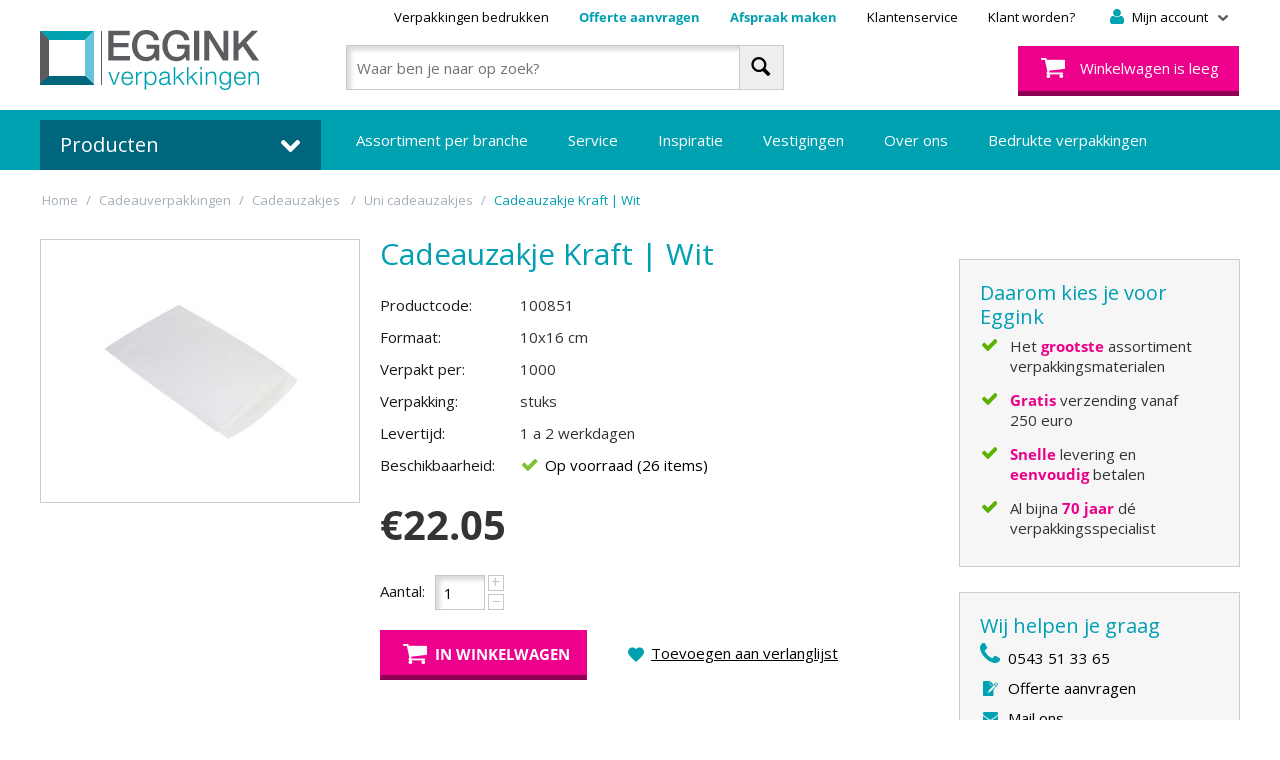

--- FILE ---
content_type: text/html; charset=utf-8
request_url: https://www.eggink-verpakkingen.nl/cadeauverpakkingen/cadeauzakjes/uni-cadeauzakjes/cadeauzakje-wit-10-16cm/
body_size: 28806
content:

<!DOCTYPE html>
<html lang="nl">
<head>

<title>Kraft Cadeauzakjes - Wit - 10x16cm</title>
<script>(function(w,d,s,l,i){w[l]=w[l]||[];w[l].push({'gtm.start':new Date().getTime(),event:'gtm.js'});var f=d.getElementsByTagName(s)[0],j=d.createElement(s),dl=l!='dataLayer'?'&l='+l:'';j.async=true;j.src='https://sst.eggink-verpakkingen.nl/hxvvuibc.js?st='+i+dl;f.parentNode.insertBefore(j,f);})(window,document,'script','dataLayer','P3MWTV');</script>

<base href="https://www.eggink-verpakkingen.nl/" />
<meta http-equiv="X-UA-Compatible" content="chrome=1">
<meta http-equiv="Content-Type" content="text/html; charset=utf-8" data-ca-mode="" />

<meta name="viewport" content="width=device-width, initial-scale=1.0, maximum-scale=1.0, user-scalable=0" />

<meta name="description" content="Kraft cadeauzakjes in verschillende uni kleuren √ Cadeauzakjes uit voorraad leverbaar √ Scherpe prijs √ Nu online bestellen" />
<meta name="keywords" content="Kraft Cadeauzakjes Wit 10x16cm" />
<meta name="mode" content="" />

<meta name="p:domain_verify" content="19f7aa40708dd4014fc0daf6d67aa8c1" /> 





<link rel="canonical" href="https://www.eggink-verpakkingen.nl/cadeauverpakkingen/cadeauzakjes/uni-cadeauzakjes/cadeauzakje-wit-10-16cm/" />





<link href="/design/themes/eggink/media/images/favicon.ico" rel="shortcut icon" type="application/octet-stream" />
<link type="text/css" rel="stylesheet" href="https://www.eggink-verpakkingen.nl/var/cache/misc/assets/design/themes/eggink/css/standalone.ffe67e99fd7fe94ee00b2ed0e86832aa1769389801.css?v=1711709661" />
<link type="text/css" rel="stylesheet" href="/design/themes/eggink/styles/data/Eggink20220107.css" />
<link href='//fonts.googleapis.com/css?family=Open+Sans' rel='stylesheet' type='text/css'>

<script id="mcjs">!function(c,h,i,m,p){m=c.createElement(h),p=c.getElementsByTagName(h)[0],m.async=1,m.src=i,p.parentNode.insertBefore(m,p)}(document,"script","https://chimpstatic.com/mcjs-connected/js/users/242c0413fd24f48cb6bc38fed/63fbb25735f0323be0d2fd306.js");</script>
</head>
<body>
<noscript><iframe src="https://sst.eggink-verpakkingen.nl/ns.html?id=GTM-P3MWTV" height="0" width="0" style="display:none;visibility:hidden"></iframe></noscript>

<div class="ty-tygh  " id="tygh_container">

<div id="ajax_overlay" class="ty-ajax-overlay"></div>
<div id="ajax_loading_box" class="ty-ajax-loading-box"></div>

<div class="cm-notification-container notification-container">
</div>

<div class="ty-helper-container" id="tygh_main_container">
    
        
<div class="tygh-top-panel clearfix">
    <div class="container-fluid  top-grid">
                    


    <div class="row-fluid ">                <div class="span4 top-logo" >
                <div class="    ty-float-left">
        <div class="ty-logo-container">
    <a href="https://www.eggink-verpakkingen.nl/" title="Terug naar de hoofdpagina van Eggink">
        <img src="/design/themes/eggink/media/images/headerLogoEggink.png" width="219" height="60" alt="Eggink" class="ty-logo-container__image" />
    </a>
</div>
    </div>
        </div>
                    


                    <div class="span12 top-main" >
                <div class="row-fluid ">                <div class="span16 top-headermenu" >
                <div class="ty-dropdown-box  top-my-account">
        <div id="sw_dropdown_135" class="ty-dropdown-box__title cm-combination unlogged">
            
                                <a class="ty-account-info__title" href="https://www.eggink-verpakkingen.nl/profiles-update/" title="Mijn account">
        <i class="icon-fr-headeruser"></i>
        <span class="ty-account-info__title-txt" >Mijn account</span>
        <i class="icon-fr-arrow-grey-bottom-small ty-account-info__user-arrow"></i>
    </a>

                        

        </div>
        <div id="dropdown_135" class="cm-popup-box ty-dropdown-box__content hidden">
            

<div id="account_info_135">
        <ul class="ty-account-info">
        
                        <li class="ty-account-info__item ty-dropdown-box__item"><a class="ty-account-info__a underlined" href="https://www.eggink-verpakkingen.nl/orders/" rel="nofollow">Bestellingen</a></li>
            
			
			
			
        
<li class="ty-account-info__item ty-dropdown-box__item"><a class="ty-account-info__a" href="https://www.eggink-verpakkingen.nl/wishlist/" rel="nofollow">Verlanglijst</a></li>

            </ul>

    
    <div class="ty-account-info__buttons buttons-container">
                    <a href="https://www.eggink-verpakkingen.nl/login/?return_url=index.php%3Fdispatch%3Dproducts.view%26product_id%3D7370"  data-ca-target-id="login_block135" class="cm-dialog-opener cm-dialog-auto-size ty-btn ty-btn__secondary" rel="nofollow">Log in</a><a href="https://www.eggink-verpakkingen.nl/profiles-add/" rel="nofollow" class="ty-btn ty-btn__primary">Registreer</a>
                            <div  id="login_block135" class="hidden" title="Log in">
                    <div class="ty-login-popup">
                        

        <form name="popup135_form" action="https://www.eggink-verpakkingen.nl/" method="post">
    <input type="hidden" name="return_url" value="index.php?dispatch=products.view&amp;product_id=7370" />
    <input type="hidden" name="redirect_url" value="index.php?dispatch=products.view&amp;product_id=7370" />

        		
        <div class="ty-control-group">
            <label for="login_popup135" class="ty-login__filed-label ty-control-group__label cm-required cm-trim cm-email">E-mail</label>
            <input type="text" id="login_popup135" name="user_login" size="30" value="" class="ty-login__input cm-focus" />
        </div>

        <div class="ty-control-group ty-password-forgot">
            <label for="psw_popup135" class="ty-login__filed-label ty-control-group__label ty-password-forgot__label cm-required">Wachtwoord</label>
            <input type="password" id="psw_popup135" name="password" size="30" value="" class="ty-login__input" maxlength="32" />
        </div>

                    <div class="ty-login-reglink ty-center">
                <a class="ty-login-reglink__a" href="https://www.eggink-verpakkingen.nl/profiles-add/" rel="nofollow">Registreer voor een nieuw klantprofiel</a>
            </div>
        
        

        
        
            <div class="buttons-container clearfix">
                <div class="ty-login__remember-me">
                    <label for="remember_me_popup135" class="ty-login__remember-me-label"><input class="checkbox" type="checkbox" name="remember_me" id="remember_me_popup135" value="Y" />Herinner mij</label>
                </div>
                <div class="ty-float-left">
                        
 
		<button  class="ty-btn__login ty-btn" type="submit" name="dispatch[auth.login]" ><span>Log in</span></button>



					<a href="https://www.eggink-verpakkingen.nl/index.php?dispatch=auth.recover_password" class="ty-password-forgot__a"  tabindex="5" title="Wachtwoord vergeten?">Wachtwoord vergeten?</a>
                </div>				
            </div>
        

		
		
		
    <input type="hidden" name="security_hash" class="cm-no-hide-input" value="eea7625a39f75bab86d41a878d6d7c5c" /></form>


                    </div>
                </div>
                        </div>
<!--account_info_135--></div>
        </div>
    </div><div class=" top-quicklinks">
        
    

    		
    <div class="ty-text-links-wrapper">
        <span id="sw_text_links_136" class="ty-text-links-btn cm-combination visible-phone">
            <i class="ty-icon-short-list"></i>
            <i class="icon-fr-arrow-grey-bottom-small ty-account-info__user-arrow"></i>
        </span>
		
    
        <ul id="text_links_136" class="ty-text-links cm-popup-box ty-text-links_show_inline">
                            <li class="ty-text-links__item ty-level-0 mobile">
                    <a class="ty-text-links__a" href="https://www.eggink-verpakkingen.nl/assortiment-per-pagina/" title="Assortiment per branche">Assortiment per branche</a>
                                    </li>
                            <li class="ty-text-links__item ty-level-0">
                    <a class="ty-text-links__a" href="https://www.eggink-verpakkingen.nl/service/bedrukte-verpakkingen/" title="Verpakkingen bedrukken">Verpakkingen bedrukken</a>
                                    </li>
                            <li class="ty-text-links__item ty-level-0 mobile">
                    <a class="ty-text-links__a" href="https://www.eggink-verpakkingen.nl/inspiratie/" title="Inspiratie">Inspiratie</a>
                                    </li>
                            <li class="ty-text-links__item ty-level-0 mobile">
                    <a class="ty-text-links__a" href="https://www.eggink-verpakkingen.nl/inspiratieruimte/" title="Vestigingen">Vestigingen</a>
                                    </li>
                            <li class="ty-text-links__item ty-level-0 offerte">
                    <a class="ty-text-links__a" href="https://www.eggink-verpakkingen.nl/vrijblijvende-offerte/" title="Offerte aanvragen">Offerte aanvragen</a>
                                    </li>
                            <li class="ty-text-links__item ty-level-0 offerte">
                    <a class="ty-text-links__a" href="https://www.eggink-verpakkingen.nl/afspraak-maken/" title="Afspraak maken">Afspraak maken</a>
                                    </li>
                            <li class="ty-text-links__item ty-level-0 mobile last-mobile">
                    <a class="ty-text-links__a" href="https://www.eggink-verpakkingen.nl/over-eggink-verpakkingen/" title="Over Eggink Verpakkingen">Over Eggink Verpakkingen</a>
                                    </li>
                            <li class="ty-text-links__item ty-level-0">
                    <a class="ty-text-links__a" href="https://www.eggink-verpakkingen.nl/over-eggink-verpakkingen/klantenservice/" title="Klantenservice">Klantenservice</a>
                                    </li>
                            <li class="ty-text-links__item ty-level-0">
                    <a class="ty-text-links__a" href="https://www.eggink-verpakkingen.nl/profiles-add/" title="Klant worden?">Klant worden?</a>
                                    </li>
                    </ul>

    		
	    </div>
		
    
    </div>
        </div>
    </div>                


    <div class="row-fluid ">                <div class="span16 " >
                <div class="row-fluid ">                <div class="span8 top-search" >
                <div class="ty-search-block">
    <form action="https://www.eggink-verpakkingen.nl/" name="search_form" method="get">
        <input type="hidden" name="subcats" value="Y" />
        <input type="hidden" name="pcode_from_q" value="Y" />
        <input type="hidden" name="pshort" value="Y" />
        <input type="hidden" name="pfull" value="Y" />
        <input type="hidden" name="pname" value="Y" />
        <input type="hidden" name="pkeywords" value="Y" />
        <input type="hidden" name="search_performed" value="Y" />

        


        <input type="text" name="q" value="" id="search_input" title="Waar ben je naar op zoek?" class="ty-search-block__input cm-hint" /><button title="Zoeken" class="ty-search-magnifier" type="submit"><i class="ty-icon-search"></i></button>
<input type="hidden" name="dispatch" value="products.search" />
        
    <input type="hidden" name="security_hash" class="cm-no-hide-input" value="eea7625a39f75bab86d41a878d6d7c5c" /></form>
</div>
        </div>
                    


                    <div class="span8 top-cart" >
                <div class=" top-cart-content">
        
    <div class="ty-dropdown-box" id="cart_status_140">
         <div id="sw_dropdown_140" class="ty-dropdown-box__title cm-combination">
            			
                					
					<a href="https://www.eggink-verpakkingen.nl/cart/" title="Winkelwagen">
						<i class="icon-fr-headercart empty"></i>
						<span class="ty-minicart-title empty-cart ty-hand">Winkelwagen is leeg</span>					
					</a>					
                				
            

        </div>
        <div id="dropdown_140" class="cm-popup-box ty-dropdown-box__content hidden">
            
                <div class="cm-cart-content cm-cart-content-thumb cm-cart-content-delete">
                        <div class="ty-cart-items">
                                                            <div class="ty-cart-items__empty ty-center">Winkelwagen is leeg</div>
                                                    </div>

                                                <div class="cm-cart-buttons ty-cart-content__buttons buttons-container hidden">
                            <div class="ty-float-left">
                                <a href="https://www.eggink-verpakkingen.nl/cart/" rel="nofollow" class="ty-btn ty-btn__primary">Winkelwagen</a>
                            </div>
                            
                        </div>
                        
                </div>
            

        </div>
    <!--cart_status_140--></div>



    </div>
        </div>
    </div>
        </div>
    </div>
        </div>
    </div>
</div>
</div>

<div class="tygh-header clearfix">
    <div class="container-fluid  header-grid">
                    


    <div class="row-fluid ">                <div class="span4 top-cat-menu" >
                <div class="catmenu">
		
	<div class="titel">Producten <i class="icon-fr-arrow-white-bottom"></i></div>
	<div class="ty-menu ty-menu-vertical">
		<ul id="vmenu_9" class="ty-menu__items cm-responsive-menu">
			<li class="ty-menu__item cm-menu-item-responsive  menu-level- menupasen menu-promotion"><div class="ty-menu__submenu-item-header" style="font-weight:bold;"><a href="https://www.eggink-verpakkingen.nl/pasen/"  class="ty-menu__item-link" title="Pasen">Pasen</a></div></li>
<li class="ty-menu__item cm-menu-item-responsive dropdown-vertical__dir menu-level- menuliefde menu-promotion"><div class="ty-menu__item-toggle visible-phone cm-responsive-menu-toggle"><i class="ty-menu__icon-open ty-icon-down-open"></i><i class="ty-menu__icon-hide ty-icon-up-open"></i></div><div class="ty-menu__item-arrow hidden-phone hidden"><i class="ty-icon-right-open"></i><i class="ty-icon-left-open"></i></div><div class="ty-menu__submenu-item-header" style="font-weight:bold;"><a href="https://www.eggink-verpakkingen.nl/valentijn-en-moederdag/"  class="ty-menu__item-link" title="Liefde">Liefde</a></div><div class="ty-menu__submenu visible-phone"><ul class="ty-menu__submenu-items cm-responsive-menu-submenu"><li class="titel">Liefde</li><li class="ty-menu__item cm-menu-item-responsive  menu-level-1 menuliefdeinpakpapier "><div class="ty-menu__submenu-item-header" style="font-weight:bold;"><a href="https://www.eggink-verpakkingen.nl/valentijn-en-moederdag/valentijn-en-moederdag-inpakpapier/"  class="ty-menu__item-link" title="Liefde inpakpapier">Liefde inpakpapier</a></div></li>
<li class="ty-menu__item cm-menu-item-responsive  menu-level-1 menuliefdedeco&#039;senhangkaartjes "><div class="ty-menu__submenu-item-header" style="font-weight:bold;"><a href="https://www.eggink-verpakkingen.nl/valentijn-en-moederdag/valentijn-en-moederdag-decos/"  class="ty-menu__item-link" title="Liefde deco&#039;s en hangkaartjes">Liefde deco&#039;s en hangkaartjes</a></div></li>
<li class="ty-menu__item cm-menu-item-responsive  menu-level-1 menuliefdecadeauzakjesencadeautasjes "><div class="ty-menu__submenu-item-header" style="font-weight:bold;"><a href="https://www.eggink-verpakkingen.nl/valentijn-en-moederdag/valentijn-en-moederdag-cadeauzakjes/"  class="ty-menu__item-link" title="Liefde cadeauzakjes en cadeautasjes">Liefde cadeauzakjes en cadeautasjes</a></div></li>
<li class="ty-menu__item cm-menu-item-responsive  menu-level-1 menuliefdelintenenstrikken "><div class="ty-menu__submenu-item-header" style="font-weight:bold;"><a href="https://www.eggink-verpakkingen.nl/valentijn-en-moederdag/valentijn-en-moederdag-linten-en-strikken/"  class="ty-menu__item-link" title="Liefde linten en strikken">Liefde linten en strikken</a></div></li>
<li class="ty-menu__item cm-menu-item-responsive  menu-level-1 menuliefdeetiketten "><div class="ty-menu__submenu-item-header" style="font-weight:bold;"><a href="https://www.eggink-verpakkingen.nl/valentijn-en-moederdag/valentijn-en-moederdag-etiketten/"  class="ty-menu__item-link" title="Liefde etiketten">Liefde etiketten</a></div></li>

</ul></div><div class="ty-menu__submenu hidden-phone"><ul class="ty-menu__submenu-items sidebox-hierarchy"><li class="ty-menu__submenu-hierarchy-item"><a href="https://www.eggink-verpakkingen.nl/valentijn-en-moederdag/valentijn-en-moederdag-inpakpapier/"  class="ty-menu__item-link" title="Liefde inpakpapier">Liefde inpakpapier</a></li>
<li class="ty-menu__submenu-hierarchy-item"><a href="https://www.eggink-verpakkingen.nl/valentijn-en-moederdag/valentijn-en-moederdag-decos/"  class="ty-menu__item-link" title="Liefde deco&#039;s en hangkaartjes">Liefde deco&#039;s en hangkaartjes</a></li>
<li class="ty-menu__submenu-hierarchy-item"><a href="https://www.eggink-verpakkingen.nl/valentijn-en-moederdag/valentijn-en-moederdag-cadeauzakjes/"  class="ty-menu__item-link" title="Liefde cadeauzakjes en cadeautasjes">Liefde cadeauzakjes en cadeautasjes</a></li>
<li class="ty-menu__submenu-hierarchy-item"><a href="https://www.eggink-verpakkingen.nl/valentijn-en-moederdag/valentijn-en-moederdag-linten-en-strikken/"  class="ty-menu__item-link" title="Liefde linten en strikken">Liefde linten en strikken</a></li>
<li class="ty-menu__submenu-hierarchy-item"><a href="https://www.eggink-verpakkingen.nl/valentijn-en-moederdag/valentijn-en-moederdag-etiketten/"  class="ty-menu__item-link" title="Liefde etiketten">Liefde etiketten</a></li>

</ul></div>
</li>
<li class="ty-menu__item cm-menu-item-responsive  menu-level- menupassievoorsmaak menu-promotion"><div class="ty-menu__submenu-item-header" style="font-weight:bold;"><a href="https://www.eggink-verpakkingen.nl/passie-voor-smaak/"  class="ty-menu__item-link" title="Passie voor Smaak">Passie voor Smaak</a></div></li>
<li class="ty-menu__item cm-menu-item-responsive dropdown-vertical__dir menu-level- menurpetproducten menu-promotion"><div class="ty-menu__item-toggle visible-phone cm-responsive-menu-toggle"><i class="ty-menu__icon-open ty-icon-down-open"></i><i class="ty-menu__icon-hide ty-icon-up-open"></i></div><div class="ty-menu__item-arrow hidden-phone hidden"><i class="ty-icon-right-open"></i><i class="ty-icon-left-open"></i></div><div class="ty-menu__submenu-item-header" style="font-weight:bold;"><a href="https://www.eggink-verpakkingen.nl/rpet-producten/"  class="ty-menu__item-link" title="rPET producten">rPET producten</a></div><div class="ty-menu__submenu visible-phone"><ul class="ty-menu__submenu-items cm-responsive-menu-submenu"><li class="titel">rPET producten</li><li class="ty-menu__item cm-menu-item-responsive  menu-level-1 menurpetbakjes menu-promotion"><div class="ty-menu__submenu-item-header" style="font-weight:bold;"><a href="https://www.eggink-verpakkingen.nl/rpet-producten/rpet-bakjes/"  class="ty-menu__item-link" title="rPET bakjes">rPET bakjes</a></div></li>
<li class="ty-menu__item cm-menu-item-responsive  menu-level-1 menurpetsmoothiebekers "><div class="ty-menu__submenu-item-header" style="font-weight:bold;"><a href="https://www.eggink-verpakkingen.nl/rpet-producten/rpet-smoothiebekers/"  class="ty-menu__item-link" title="rPET smoothiebekers">rPET smoothiebekers</a></div></li>
<li class="ty-menu__item cm-menu-item-responsive  menu-level-1 menurpettapasbakken "><div class="ty-menu__submenu-item-header" style="font-weight:bold;"><a href="https://www.eggink-verpakkingen.nl/rpet-producten/rpet-tapasbakken/"  class="ty-menu__item-link" title="rPET tapasbakken">rPET tapasbakken</a></div></li>

</ul></div><div class="ty-menu__submenu hidden-phone"><ul class="ty-menu__submenu-items sidebox-hierarchy"><li class="ty-menu__submenu-hierarchy-item"><a href="https://www.eggink-verpakkingen.nl/rpet-producten/rpet-bakjes/"  class="ty-menu__item-link" title="rPET bakjes">rPET bakjes</a></li>
<li class="ty-menu__submenu-hierarchy-item"><a href="https://www.eggink-verpakkingen.nl/rpet-producten/rpet-smoothiebekers/"  class="ty-menu__item-link" title="rPET smoothiebekers">rPET smoothiebekers</a></li>
<li class="ty-menu__submenu-hierarchy-item"><a href="https://www.eggink-verpakkingen.nl/rpet-producten/rpet-tapasbakken/"  class="ty-menu__item-link" title="rPET tapasbakken">rPET tapasbakken</a></li>

</ul></div>
</li>
<li class="ty-menu__item cm-menu-item-responsive dropdown-vertical__dir ty-menu__item-active menu-level- menucadeauverpakkingen "><div class="ty-menu__item-toggle visible-phone cm-responsive-menu-toggle"><i class="ty-menu__icon-open ty-icon-down-open"></i><i class="ty-menu__icon-hide ty-icon-up-open"></i></div><div class="ty-menu__item-arrow hidden-phone hidden"><i class="ty-icon-right-open"></i><i class="ty-icon-left-open"></i></div><div class="ty-menu__submenu-item-header" style="font-weight:bold;"><a href="https://www.eggink-verpakkingen.nl/cadeauverpakkingen/"  class="ty-menu__item-link" title="Cadeauverpakkingen">Cadeauverpakkingen</a></div><div class="ty-menu__submenu visible-phone"><ul class="ty-menu__submenu-items cm-responsive-menu-submenu"><li class="titel">Cadeauverpakkingen</li><li class="ty-menu__item cm-menu-item-responsive  menu-level-1 menucadeaubonnen "><div class="ty-menu__submenu-item-header" style="font-weight:bold;"><a href="https://www.eggink-verpakkingen.nl/cadeauverpakkingen/cadeaubonnen/"  class="ty-menu__item-link" title="Cadeaubonnen">Cadeaubonnen</a></div></li>
<li class="ty-menu__item cm-menu-item-responsive dropdown-vertical__dir menu-level-1 menucadeaudecoraties "><div class="ty-menu__item-toggle visible-phone cm-responsive-menu-toggle"><i class="ty-menu__icon-open ty-icon-down-open"></i><i class="ty-menu__icon-hide ty-icon-up-open"></i></div><div class="ty-menu__item-arrow hidden-phone hidden"><i class="ty-icon-right-open"></i><i class="ty-icon-left-open"></i></div><div class="ty-menu__submenu-item-header" style="font-weight:bold;"><a href="https://www.eggink-verpakkingen.nl/cadeauverpakkingen/cadeaudecoraties-nl/"  class="ty-menu__item-link" title="Cadeaudecoraties">Cadeaudecoraties</a></div><div class="ty-menu__submenu visible-phone"><ul class="ty-menu__submenu-items cm-responsive-menu-submenu"><li class="titel"></li><li class="ty-menu__item cm-menu-item-responsive dropdown-vertical__dir menu-level-2 menudeco&#039;s "><div class="ty-menu__item-toggle visible-phone cm-responsive-menu-toggle"><i class="ty-menu__icon-open ty-icon-down-open"></i><i class="ty-menu__icon-hide ty-icon-up-open"></i></div><div class="ty-menu__item-arrow hidden-phone hidden"><i class="ty-icon-right-open"></i><i class="ty-icon-left-open"></i></div><div class="ty-menu__submenu-item-header" style="font-weight:bold;"><a href="https://www.eggink-verpakkingen.nl/cadeauverpakkingen/cadeaudecoraties-nl/decos/"  class="ty-menu__item-link" title="Deco&#039;s">Deco&#039;s</a></div><div class="ty-menu__submenu visible-phone"><ul class="ty-menu__submenu-items cm-responsive-menu-submenu"><li class="titel"></li><li class="ty-menu__item cm-menu-item-responsive  menu-level-3 menukant-en-klareplakstrikjes "><div class="ty-menu__submenu-item-header" style="font-weight:bold;"><a href="https://www.eggink-verpakkingen.nl/cadeauverpakkingen/cadeaudecoraties-nl/decos/bows/"  class="ty-menu__item-link" title="Kant-en-klare plakstrikjes">Kant-en-klare plakstrikjes</a></div></li>
<li class="ty-menu__item cm-menu-item-responsive  menu-level-3 menuplakkersenhangers "><div class="ty-menu__submenu-item-header" style="font-weight:bold;"><a href="https://www.eggink-verpakkingen.nl/cadeauverpakkingen/cadeaudecoraties-nl/decos/plakkers-en-hangers/"  class="ty-menu__item-link" title="Plakkers en hangers">Plakkers en hangers</a></div></li>
<li class="ty-menu__item cm-menu-item-responsive  menu-level-3 menuspecials "><div class="ty-menu__submenu-item-header" style="font-weight:bold;"><a href="https://www.eggink-verpakkingen.nl/cadeauverpakkingen/cadeaudecoraties-nl/decos/specials/"  class="ty-menu__item-link" title="Specials">Specials</a></div></li>
<li class="ty-menu__item cm-menu-item-responsive  menu-level-3 menugelukspoppetjesengelukshangers "><div class="ty-menu__submenu-item-header" style="font-weight:bold;"><a href="https://www.eggink-verpakkingen.nl/cadeauverpakkingen/cadeaudecoraties-nl/decos/gelukspoppetjes-en-gelukshangers/"  class="ty-menu__item-link" title="Gelukspoppetjes en gelukshangers ">Gelukspoppetjes en gelukshangers </a></div></li>

</ul></div><div class="ty-menu__submenu hidden-phone"><ul class="ty-menu__submenu-items sidebox-hierarchy"><li class="ty-menu__submenu-hierarchy-item"><a href="https://www.eggink-verpakkingen.nl/cadeauverpakkingen/cadeaudecoraties-nl/decos/bows/"  class="ty-menu__item-link" title="Kant-en-klare plakstrikjes">Kant-en-klare plakstrikjes</a></li>
<li class="ty-menu__submenu-hierarchy-item"><a href="https://www.eggink-verpakkingen.nl/cadeauverpakkingen/cadeaudecoraties-nl/decos/plakkers-en-hangers/"  class="ty-menu__item-link" title="Plakkers en hangers">Plakkers en hangers</a></li>
<li class="ty-menu__submenu-hierarchy-item"><a href="https://www.eggink-verpakkingen.nl/cadeauverpakkingen/cadeaudecoraties-nl/decos/specials/"  class="ty-menu__item-link" title="Specials">Specials</a></li>
<li class="ty-menu__submenu-hierarchy-item"><a href="https://www.eggink-verpakkingen.nl/cadeauverpakkingen/cadeaudecoraties-nl/decos/gelukspoppetjes-en-gelukshangers/"  class="ty-menu__item-link" title="Gelukspoppetjes en gelukshangers ">Gelukspoppetjes en gelukshangers </a></li>

</ul></div>
</li>
<li class="ty-menu__item cm-menu-item-responsive  menu-level-2 menulabelsenhangkaartjes "><div class="ty-menu__submenu-item-header" style="font-weight:bold;"><a href="https://www.eggink-verpakkingen.nl/cadeauverpakkingen/cadeaudecoraties-nl/labels/"  class="ty-menu__item-link" title="Labels en Hangkaartjes">Labels en Hangkaartjes</a></div></li>

</ul></div><div class="ty-menu__submenu hidden-phone"><ul class="ty-menu__submenu-items sidebox-hierarchy"><li class="ty-menu__submenu-hierarchy-item"><a href="https://www.eggink-verpakkingen.nl/cadeauverpakkingen/cadeaudecoraties-nl/decos/"  class="ty-menu__item-link" title="Deco&#039;s">Deco&#039;s</a><ul class="hierarchy-submenu"><li class="ty-menu__submenu-hierarchy-subitem"><a href="https://www.eggink-verpakkingen.nl/cadeauverpakkingen/cadeaudecoraties-nl/decos/bows/"  class="ty-menu__item-link" title="Kant-en-klare plakstrikjes">Kant-en-klare plakstrikjes</a></li><li class="ty-menu__submenu-hierarchy-subitem"><a href="https://www.eggink-verpakkingen.nl/cadeauverpakkingen/cadeaudecoraties-nl/decos/plakkers-en-hangers/"  class="ty-menu__item-link" title="Plakkers en hangers">Plakkers en hangers</a></li><li class="ty-menu__submenu-hierarchy-subitem"><a href="https://www.eggink-verpakkingen.nl/cadeauverpakkingen/cadeaudecoraties-nl/decos/specials/"  class="ty-menu__item-link" title="Specials">Specials</a></li><li class="ty-menu__submenu-hierarchy-subitem"><a href="https://www.eggink-verpakkingen.nl/cadeauverpakkingen/cadeaudecoraties-nl/decos/gelukspoppetjes-en-gelukshangers/"  class="ty-menu__item-link" title="Gelukspoppetjes en gelukshangers ">Gelukspoppetjes en gelukshangers </a></li></ul></li>
<li class="ty-menu__submenu-hierarchy-item"><a href="https://www.eggink-verpakkingen.nl/cadeauverpakkingen/cadeaudecoraties-nl/labels/"  class="ty-menu__item-link" title="Labels en Hangkaartjes">Labels en Hangkaartjes</a></li>

</ul></div>
</li>
<li class="ty-menu__item cm-menu-item-responsive dropdown-vertical__dir ty-menu__item-active menu-level-1 menucadeauzakjes "><div class="ty-menu__item-toggle visible-phone cm-responsive-menu-toggle"><i class="ty-menu__icon-open ty-icon-down-open"></i><i class="ty-menu__icon-hide ty-icon-up-open"></i></div><div class="ty-menu__item-arrow hidden-phone hidden"><i class="ty-icon-right-open"></i><i class="ty-icon-left-open"></i></div><div class="ty-menu__submenu-item-header" style="font-weight:bold;"><a href="https://www.eggink-verpakkingen.nl/cadeauverpakkingen/cadeauzakjes/"  class="ty-menu__item-link" title="Cadeauzakjes ">Cadeauzakjes </a></div><div class="ty-menu__submenu visible-phone"><ul class="ty-menu__submenu-items cm-responsive-menu-submenu"><li class="titel"></li><li class="ty-menu__item cm-menu-item-responsive  menu-level-2 menudessincadeauzakjes "><div class="ty-menu__submenu-item-header" style="font-weight:bold;"><a href="https://www.eggink-verpakkingen.nl/cadeauverpakkingen/cadeauzakjes/dessin-cadeauzakjes/"  class="ty-menu__item-link" title="Dessin cadeauzakjes">Dessin cadeauzakjes</a></div></li>
<li class="ty-menu__item cm-menu-item-responsive  menu-level-2 menuspecialscadeauzakjes "><div class="ty-menu__submenu-item-header" style="font-weight:bold;"><a href="https://www.eggink-verpakkingen.nl/cadeauverpakkingen/cadeauzakjes/specials-cadeauzakjes/"  class="ty-menu__item-link" title="Specials cadeauzakjes">Specials cadeauzakjes</a></div></li>
<li class="ty-menu__item cm-menu-item-responsive  ty-menu__item-active menu-level-2 menuunicadeauzakjes "><div class="ty-menu__submenu-item-header" style="font-weight:bold;"><a href="https://www.eggink-verpakkingen.nl/cadeauverpakkingen/cadeauzakjes/uni-cadeauzakjes/"  class="ty-menu__item-link" title="Uni cadeauzakjes">Uni cadeauzakjes</a></div></li>
<li class="ty-menu__item cm-menu-item-responsive  menu-level-2 menuppzakjes "><div class="ty-menu__submenu-item-header" style="font-weight:bold;"><a href="https://www.eggink-verpakkingen.nl/cadeauverpakkingen/cadeauzakjes/pp-zakjes/"  class="ty-menu__item-link" title="PP zakjes">PP zakjes</a></div></li>

</ul></div><div class="ty-menu__submenu hidden-phone"><ul class="ty-menu__submenu-items sidebox-hierarchy"><li class="ty-menu__submenu-hierarchy-item"><a href="https://www.eggink-verpakkingen.nl/cadeauverpakkingen/cadeauzakjes/dessin-cadeauzakjes/"  class="ty-menu__item-link" title="Dessin cadeauzakjes">Dessin cadeauzakjes</a></li>
<li class="ty-menu__submenu-hierarchy-item"><a href="https://www.eggink-verpakkingen.nl/cadeauverpakkingen/cadeauzakjes/specials-cadeauzakjes/"  class="ty-menu__item-link" title="Specials cadeauzakjes">Specials cadeauzakjes</a></li>
<li class="ty-menu__submenu-hierarchy-item"><a href="https://www.eggink-verpakkingen.nl/cadeauverpakkingen/cadeauzakjes/uni-cadeauzakjes/"  class="ty-menu__item-link" title="Uni cadeauzakjes">Uni cadeauzakjes</a></li>
<li class="ty-menu__submenu-hierarchy-item"><a href="https://www.eggink-verpakkingen.nl/cadeauverpakkingen/cadeauzakjes/pp-zakjes/"  class="ty-menu__item-link" title="PP zakjes">PP zakjes</a></li>

</ul></div>
</li>
<li class="ty-menu__item cm-menu-item-responsive dropdown-vertical__dir menu-level-1 menuetiketten "><div class="ty-menu__item-toggle visible-phone cm-responsive-menu-toggle"><i class="ty-menu__icon-open ty-icon-down-open"></i><i class="ty-menu__icon-hide ty-icon-up-open"></i></div><div class="ty-menu__item-arrow hidden-phone hidden"><i class="ty-icon-right-open"></i><i class="ty-icon-left-open"></i></div><div class="ty-menu__submenu-item-header" style="font-weight:bold;"><a href="https://www.eggink-verpakkingen.nl/cadeauverpakkingen/etiketten-nl/"  class="ty-menu__item-link" title="Etiketten">Etiketten</a></div><div class="ty-menu__submenu visible-phone"><ul class="ty-menu__submenu-items cm-responsive-menu-submenu"><li class="titel"></li><li class="ty-menu__item cm-menu-item-responsive  menu-level-2 menuwebshopetiketten|decoratieveverzendetiketten "><div class="ty-menu__submenu-item-header" style="font-weight:bold;"><a href="https://www.eggink-verpakkingen.nl/cadeauverpakkingen/etiketten-nl/webshopetiketten-decoratieve-verzendetiketten/"  class="ty-menu__item-link" title="Webshopetiketten | Decoratieve verzendetiketten">Webshopetiketten | Decoratieve verzendetiketten</a></div></li>
<li class="ty-menu__item cm-menu-item-responsive  menu-level-2 menubaby-enkinderetiketten "><div class="ty-menu__submenu-item-header" style="font-weight:bold;"><a href="https://www.eggink-verpakkingen.nl/cadeauverpakkingen/etiketten-nl/baby-en-kinderetiketten/"  class="ty-menu__item-link" title="Baby- en kinderetiketten">Baby- en kinderetiketten</a></div></li>
<li class="ty-menu__item cm-menu-item-responsive  menu-level-2 menufelicitatie-etiketten|verjaardagetiketten "><div class="ty-menu__submenu-item-header" style="font-weight:bold;"><a href="https://www.eggink-verpakkingen.nl/cadeauverpakkingen/etiketten-nl/felicitatie-etiketten-verjaardagetiketten/"  class="ty-menu__item-link" title="Felicitatie-etiketten | Verjaardagetiketten">Felicitatie-etiketten | Verjaardagetiketten</a></div></li>
<li class="ty-menu__item cm-menu-item-responsive  menu-level-2 menuliefde-enhartetiketten "><div class="ty-menu__submenu-item-header" style="font-weight:bold;"><a href="https://www.eggink-verpakkingen.nl/cadeauverpakkingen/etiketten-nl/liefde-en-hartetiketten/"  class="ty-menu__item-link" title="Liefde- en Hartetiketten ">Liefde- en Hartetiketten </a></div></li>
<li class="ty-menu__item cm-menu-item-responsive  menu-level-2 menufoodetiketten "><div class="ty-menu__submenu-item-header" style="font-weight:bold;"><a href="https://www.eggink-verpakkingen.nl/cadeauverpakkingen/etiketten-nl/foodetiketten/"  class="ty-menu__item-link" title="Foodetiketten">Foodetiketten</a></div></li>

</ul></div><div class="ty-menu__submenu hidden-phone"><ul class="ty-menu__submenu-items sidebox-hierarchy"><li class="ty-menu__submenu-hierarchy-item"><a href="https://www.eggink-verpakkingen.nl/cadeauverpakkingen/etiketten-nl/webshopetiketten-decoratieve-verzendetiketten/"  class="ty-menu__item-link" title="Webshopetiketten | Decoratieve verzendetiketten">Webshopetiketten | Decoratieve verzendetiketten</a></li>
<li class="ty-menu__submenu-hierarchy-item"><a href="https://www.eggink-verpakkingen.nl/cadeauverpakkingen/etiketten-nl/baby-en-kinderetiketten/"  class="ty-menu__item-link" title="Baby- en kinderetiketten">Baby- en kinderetiketten</a></li>
<li class="ty-menu__submenu-hierarchy-item"><a href="https://www.eggink-verpakkingen.nl/cadeauverpakkingen/etiketten-nl/felicitatie-etiketten-verjaardagetiketten/"  class="ty-menu__item-link" title="Felicitatie-etiketten | Verjaardagetiketten">Felicitatie-etiketten | Verjaardagetiketten</a></li>
<li class="ty-menu__submenu-hierarchy-item"><a href="https://www.eggink-verpakkingen.nl/cadeauverpakkingen/etiketten-nl/liefde-en-hartetiketten/"  class="ty-menu__item-link" title="Liefde- en Hartetiketten ">Liefde- en Hartetiketten </a></li>
<li class="ty-menu__submenu-hierarchy-item"><a href="https://www.eggink-verpakkingen.nl/cadeauverpakkingen/etiketten-nl/foodetiketten/"  class="ty-menu__item-link" title="Foodetiketten">Foodetiketten</a></li>

</ul></div>
</li>
<li class="ty-menu__item cm-menu-item-responsive dropdown-vertical__dir menu-level-1 menuflesverpakkingen "><div class="ty-menu__item-toggle visible-phone cm-responsive-menu-toggle"><i class="ty-menu__icon-open ty-icon-down-open"></i><i class="ty-menu__icon-hide ty-icon-up-open"></i></div><div class="ty-menu__item-arrow hidden-phone hidden"><i class="ty-icon-right-open"></i><i class="ty-icon-left-open"></i></div><div class="ty-menu__submenu-item-header" style="font-weight:bold;"><a href="https://www.eggink-verpakkingen.nl/cadeauverpakkingen/flesverpakkingen/"  class="ty-menu__item-link" title="Flesverpakkingen">Flesverpakkingen</a></div><div class="ty-menu__submenu visible-phone"><ul class="ty-menu__submenu-items cm-responsive-menu-submenu"><li class="titel"></li><li class="ty-menu__item cm-menu-item-responsive  menu-level-2 menufleszakken "><div class="ty-menu__submenu-item-header" style="font-weight:bold;"><a href="https://www.eggink-verpakkingen.nl/cadeauverpakkingen/flesverpakkingen/fleszakken/"  class="ty-menu__item-link" title="Fleszakken">Fleszakken</a></div></li>

</ul></div><div class="ty-menu__submenu hidden-phone"><ul class="ty-menu__submenu-items sidebox-hierarchy"><li class="ty-menu__submenu-hierarchy-item"><a href="https://www.eggink-verpakkingen.nl/cadeauverpakkingen/flesverpakkingen/fleszakken/"  class="ty-menu__item-link" title="Fleszakken">Fleszakken</a></li>

</ul></div>
</li>
<li class="ty-menu__item cm-menu-item-responsive dropdown-vertical__dir menu-level-1 menugeschenkdozen "><div class="ty-menu__item-toggle visible-phone cm-responsive-menu-toggle"><i class="ty-menu__icon-open ty-icon-down-open"></i><i class="ty-menu__icon-hide ty-icon-up-open"></i></div><div class="ty-menu__item-arrow hidden-phone hidden"><i class="ty-icon-right-open"></i><i class="ty-icon-left-open"></i></div><div class="ty-menu__submenu-item-header" style="font-weight:bold;"><a href="https://www.eggink-verpakkingen.nl/cadeauverpakkingen/geschenkdozen/"  class="ty-menu__item-link" title="Geschenkdozen">Geschenkdozen</a></div><div class="ty-menu__submenu visible-phone"><ul class="ty-menu__submenu-items cm-responsive-menu-submenu"><li class="titel"></li><li class="ty-menu__item cm-menu-item-responsive  menu-level-2 menugeschenkdoosjes "><div class="ty-menu__submenu-item-header" style="font-weight:bold;"><a href="https://www.eggink-verpakkingen.nl/cadeauverpakkingen/geschenkdozen/geschenkdoosjes/"  class="ty-menu__item-link" title="Geschenkdoosjes">Geschenkdoosjes</a></div></li>
<li class="ty-menu__item cm-menu-item-responsive  menu-level-2 menugondeldoosjes "><div class="ty-menu__submenu-item-header" style="font-weight:bold;"><a href="https://www.eggink-verpakkingen.nl/cadeauverpakkingen/geschenkdozen/gondeldoosjes/"  class="ty-menu__item-link" title="Gondeldoosjes">Gondeldoosjes</a></div></li>
<li class="ty-menu__item cm-menu-item-responsive  menu-level-2 menuklaverdoosjes "><div class="ty-menu__submenu-item-header" style="font-weight:bold;"><a href="https://www.eggink-verpakkingen.nl/cadeauverpakkingen/geschenkdozen/klaverdoosjes/"  class="ty-menu__item-link" title="Klaverdoosjes">Klaverdoosjes</a></div></li>
<li class="ty-menu__item cm-menu-item-responsive  menu-level-2 menuluxegeschenkdozen "><div class="ty-menu__submenu-item-header" style="font-weight:bold;"><a href="https://www.eggink-verpakkingen.nl/cadeauverpakkingen/geschenkdozen/specials/"  class="ty-menu__item-link" title="Luxe geschenkdozen">Luxe geschenkdozen</a></div></li>

</ul></div><div class="ty-menu__submenu hidden-phone"><ul class="ty-menu__submenu-items sidebox-hierarchy"><li class="ty-menu__submenu-hierarchy-item"><a href="https://www.eggink-verpakkingen.nl/cadeauverpakkingen/geschenkdozen/geschenkdoosjes/"  class="ty-menu__item-link" title="Geschenkdoosjes">Geschenkdoosjes</a></li>
<li class="ty-menu__submenu-hierarchy-item"><a href="https://www.eggink-verpakkingen.nl/cadeauverpakkingen/geschenkdozen/gondeldoosjes/"  class="ty-menu__item-link" title="Gondeldoosjes">Gondeldoosjes</a></li>
<li class="ty-menu__submenu-hierarchy-item"><a href="https://www.eggink-verpakkingen.nl/cadeauverpakkingen/geschenkdozen/klaverdoosjes/"  class="ty-menu__item-link" title="Klaverdoosjes">Klaverdoosjes</a></li>
<li class="ty-menu__submenu-hierarchy-item"><a href="https://www.eggink-verpakkingen.nl/cadeauverpakkingen/geschenkdozen/specials/"  class="ty-menu__item-link" title="Luxe geschenkdozen">Luxe geschenkdozen</a></li>

</ul></div>
</li>
<li class="ty-menu__item cm-menu-item-responsive dropdown-vertical__dir menu-level-1 menugeschenkverpakkingen "><div class="ty-menu__item-toggle visible-phone cm-responsive-menu-toggle"><i class="ty-menu__icon-open ty-icon-down-open"></i><i class="ty-menu__icon-hide ty-icon-up-open"></i></div><div class="ty-menu__item-arrow hidden-phone hidden"><i class="ty-icon-right-open"></i><i class="ty-icon-left-open"></i></div><div class="ty-menu__submenu-item-header" style="font-weight:bold;"><a href="https://www.eggink-verpakkingen.nl/cadeauverpakkingen/geschenkverpakkingen/"  class="ty-menu__item-link" title="Geschenkverpakkingen">Geschenkverpakkingen</a></div><div class="ty-menu__submenu visible-phone"><ul class="ty-menu__submenu-items cm-responsive-menu-submenu"><li class="titel"></li><li class="ty-menu__item cm-menu-item-responsive  menu-level-2 menudiamantzakken "><div class="ty-menu__submenu-item-header" style="font-weight:bold;"><a href="https://www.eggink-verpakkingen.nl/cadeauverpakkingen/geschenkverpakkingen/diamantzakken/"  class="ty-menu__item-link" title="Diamantzakken">Diamantzakken</a></div></li>
<li class="ty-menu__item cm-menu-item-responsive  menu-level-2 menudiversegeschenkverpakkingen "><div class="ty-menu__submenu-item-header" style="font-weight:bold;"><a href="https://www.eggink-verpakkingen.nl/cadeauverpakkingen/geschenkverpakkingen/diverse-geschenkverpakkingen/"  class="ty-menu__item-link" title="Diverse geschenkverpakkingen">Diverse geschenkverpakkingen</a></div></li>
<li class="ty-menu__item cm-menu-item-responsive  menu-level-2 menuschalen "><div class="ty-menu__submenu-item-header" style="font-weight:bold;"><a href="https://www.eggink-verpakkingen.nl/cadeauverpakkingen/geschenkverpakkingen/schalen/"  class="ty-menu__item-link" title="Schalen">Schalen</a></div></li>
<li class="ty-menu__item cm-menu-item-responsive  menu-level-2 menuhoutenplanken "><div class="ty-menu__submenu-item-header" style="font-weight:bold;"><a href="https://www.eggink-verpakkingen.nl/cadeauverpakkingen/geschenkverpakkingen/houten-planken/"  class="ty-menu__item-link" title="Houten planken">Houten planken</a></div></li>

</ul></div><div class="ty-menu__submenu hidden-phone"><ul class="ty-menu__submenu-items sidebox-hierarchy"><li class="ty-menu__submenu-hierarchy-item"><a href="https://www.eggink-verpakkingen.nl/cadeauverpakkingen/geschenkverpakkingen/diamantzakken/"  class="ty-menu__item-link" title="Diamantzakken">Diamantzakken</a></li>
<li class="ty-menu__submenu-hierarchy-item"><a href="https://www.eggink-verpakkingen.nl/cadeauverpakkingen/geschenkverpakkingen/diverse-geschenkverpakkingen/"  class="ty-menu__item-link" title="Diverse geschenkverpakkingen">Diverse geschenkverpakkingen</a></li>
<li class="ty-menu__submenu-hierarchy-item"><a href="https://www.eggink-verpakkingen.nl/cadeauverpakkingen/geschenkverpakkingen/schalen/"  class="ty-menu__item-link" title="Schalen">Schalen</a></li>
<li class="ty-menu__submenu-hierarchy-item"><a href="https://www.eggink-verpakkingen.nl/cadeauverpakkingen/geschenkverpakkingen/houten-planken/"  class="ty-menu__item-link" title="Houten planken">Houten planken</a></li>

</ul></div>
</li>
<li class="ty-menu__item cm-menu-item-responsive dropdown-vertical__dir menu-level-1 menuinpakpapier "><div class="ty-menu__item-toggle visible-phone cm-responsive-menu-toggle"><i class="ty-menu__icon-open ty-icon-down-open"></i><i class="ty-menu__icon-hide ty-icon-up-open"></i></div><div class="ty-menu__item-arrow hidden-phone hidden"><i class="ty-icon-right-open"></i><i class="ty-icon-left-open"></i></div><div class="ty-menu__submenu-item-header" style="font-weight:bold;"><a href="https://www.eggink-verpakkingen.nl/cadeauverpakkingen/inpakpapier/"  class="ty-menu__item-link" title="Inpakpapier">Inpakpapier</a></div><div class="ty-menu__submenu visible-phone"><ul class="ty-menu__submenu-items cm-responsive-menu-submenu"><li class="titel"></li><li class="ty-menu__item cm-menu-item-responsive dropdown-vertical__dir menu-level-2 menucadeaupapier "><div class="ty-menu__item-toggle visible-phone cm-responsive-menu-toggle"><i class="ty-menu__icon-open ty-icon-down-open"></i><i class="ty-menu__icon-hide ty-icon-up-open"></i></div><div class="ty-menu__item-arrow hidden-phone hidden"><i class="ty-icon-right-open"></i><i class="ty-icon-left-open"></i></div><div class="ty-menu__submenu-item-header" style="font-weight:bold;"><a href="https://www.eggink-verpakkingen.nl/cadeauverpakkingen/inpakpapier/cadeaupapier/"  class="ty-menu__item-link" title="Cadeaupapier">Cadeaupapier</a></div><div class="ty-menu__submenu visible-phone"><ul class="ty-menu__submenu-items cm-responsive-menu-submenu"><li class="titel"></li><li class="ty-menu__item cm-menu-item-responsive  menu-level-3 menudessin "><div class="ty-menu__submenu-item-header" style="font-weight:bold;"><a href="https://www.eggink-verpakkingen.nl/cadeauverpakkingen/inpakpapier/cadeaupapier/dessin/"  class="ty-menu__item-link" title="Dessin">Dessin</a></div></li>
<li class="ty-menu__item cm-menu-item-responsive  menu-level-3 menukraftpapier "><div class="ty-menu__submenu-item-header" style="font-weight:bold;"><a href="https://www.eggink-verpakkingen.nl/cadeauverpakkingen/inpakpapier/cadeaupapier/kraft/"  class="ty-menu__item-link" title="Kraftpapier">Kraftpapier</a></div></li>
<li class="ty-menu__item cm-menu-item-responsive  menu-level-3 menuuni "><div class="ty-menu__submenu-item-header" style="font-weight:bold;"><a href="https://www.eggink-verpakkingen.nl/cadeauverpakkingen/inpakpapier/cadeaupapier/uni/"  class="ty-menu__item-link" title="Uni">Uni</a></div></li>
<li class="ty-menu__item cm-menu-item-responsive  menu-level-3 menubabyenkindinpakpapier "><div class="ty-menu__submenu-item-header" style="font-weight:bold;"><a href="https://www.eggink-verpakkingen.nl/cadeauverpakkingen/inpakpapier/cadeaupapier/baby-en-kind-inpakpapier/"  class="ty-menu__item-link" title="Baby en Kind inpakpapier">Baby en Kind inpakpapier</a></div></li>

</ul></div><div class="ty-menu__submenu hidden-phone"><ul class="ty-menu__submenu-items sidebox-hierarchy"><li class="ty-menu__submenu-hierarchy-item"><a href="https://www.eggink-verpakkingen.nl/cadeauverpakkingen/inpakpapier/cadeaupapier/dessin/"  class="ty-menu__item-link" title="Dessin">Dessin</a></li>
<li class="ty-menu__submenu-hierarchy-item"><a href="https://www.eggink-verpakkingen.nl/cadeauverpakkingen/inpakpapier/cadeaupapier/kraft/"  class="ty-menu__item-link" title="Kraftpapier">Kraftpapier</a></li>
<li class="ty-menu__submenu-hierarchy-item"><a href="https://www.eggink-verpakkingen.nl/cadeauverpakkingen/inpakpapier/cadeaupapier/uni/"  class="ty-menu__item-link" title="Uni">Uni</a></li>
<li class="ty-menu__submenu-hierarchy-item"><a href="https://www.eggink-verpakkingen.nl/cadeauverpakkingen/inpakpapier/cadeaupapier/baby-en-kind-inpakpapier/"  class="ty-menu__item-link" title="Baby en Kind inpakpapier">Baby en Kind inpakpapier</a></li>

</ul></div>
</li>
<li class="ty-menu__item cm-menu-item-responsive  menu-level-2 menuinpakfolie "><div class="ty-menu__submenu-item-header" style="font-weight:bold;"><a href="https://www.eggink-verpakkingen.nl/cadeauverpakkingen/inpakpapier/folie/"  class="ty-menu__item-link" title="Inpakfolie">Inpakfolie</a></div></li>
<li class="ty-menu__item cm-menu-item-responsive  menu-level-2 menuzijdevloei "><div class="ty-menu__submenu-item-header" style="font-weight:bold;"><a href="https://www.eggink-verpakkingen.nl/cadeauverpakkingen/inpakpapier/zijdevloei/"  class="ty-menu__item-link" title="Zijdevloei">Zijdevloei</a></div></li>

</ul></div><div class="ty-menu__submenu hidden-phone"><ul class="ty-menu__submenu-items sidebox-hierarchy"><li class="ty-menu__submenu-hierarchy-item"><a href="https://www.eggink-verpakkingen.nl/cadeauverpakkingen/inpakpapier/cadeaupapier/"  class="ty-menu__item-link" title="Cadeaupapier">Cadeaupapier</a><ul class="hierarchy-submenu"><li class="ty-menu__submenu-hierarchy-subitem"><a href="https://www.eggink-verpakkingen.nl/cadeauverpakkingen/inpakpapier/cadeaupapier/dessin/"  class="ty-menu__item-link" title="Dessin">Dessin</a></li><li class="ty-menu__submenu-hierarchy-subitem"><a href="https://www.eggink-verpakkingen.nl/cadeauverpakkingen/inpakpapier/cadeaupapier/kraft/"  class="ty-menu__item-link" title="Kraftpapier">Kraftpapier</a></li><li class="ty-menu__submenu-hierarchy-subitem"><a href="https://www.eggink-verpakkingen.nl/cadeauverpakkingen/inpakpapier/cadeaupapier/uni/"  class="ty-menu__item-link" title="Uni">Uni</a></li><li class="ty-menu__submenu-hierarchy-subitem"><a href="https://www.eggink-verpakkingen.nl/cadeauverpakkingen/inpakpapier/cadeaupapier/baby-en-kind-inpakpapier/"  class="ty-menu__item-link" title="Baby en Kind inpakpapier">Baby en Kind inpakpapier</a></li></ul></li>
<li class="ty-menu__submenu-hierarchy-item"><a href="https://www.eggink-verpakkingen.nl/cadeauverpakkingen/inpakpapier/folie/"  class="ty-menu__item-link" title="Inpakfolie">Inpakfolie</a></li>
<li class="ty-menu__submenu-hierarchy-item"><a href="https://www.eggink-verpakkingen.nl/cadeauverpakkingen/inpakpapier/zijdevloei/"  class="ty-menu__item-link" title="Zijdevloei">Zijdevloei</a></li>

</ul></div>
</li>
<li class="ty-menu__item cm-menu-item-responsive dropdown-vertical__dir menu-level-1 menulintenenstrikken "><div class="ty-menu__item-toggle visible-phone cm-responsive-menu-toggle"><i class="ty-menu__icon-open ty-icon-down-open"></i><i class="ty-menu__icon-hide ty-icon-up-open"></i></div><div class="ty-menu__item-arrow hidden-phone hidden"><i class="ty-icon-right-open"></i><i class="ty-icon-left-open"></i></div><div class="ty-menu__submenu-item-header" style="font-weight:bold;"><a href="https://www.eggink-verpakkingen.nl/cadeauverpakkingen/linten-en-strikken/"  class="ty-menu__item-link" title="Linten en strikken">Linten en strikken</a></div><div class="ty-menu__submenu visible-phone"><ul class="ty-menu__submenu-items cm-responsive-menu-submenu"><li class="titel"></li><li class="ty-menu__item cm-menu-item-responsive  menu-level-2 menubenodigdheden "><div class="ty-menu__submenu-item-header" style="font-weight:bold;"><a href="https://www.eggink-verpakkingen.nl/cadeauverpakkingen/linten-en-strikken/benodigdheden/"  class="ty-menu__item-link" title="Benodigdheden">Benodigdheden</a></div></li>
<li class="ty-menu__item cm-menu-item-responsive dropdown-vertical__dir menu-level-2 menucadeaustrikken "><div class="ty-menu__item-toggle visible-phone cm-responsive-menu-toggle"><i class="ty-menu__icon-open ty-icon-down-open"></i><i class="ty-menu__icon-hide ty-icon-up-open"></i></div><div class="ty-menu__item-arrow hidden-phone hidden"><i class="ty-icon-right-open"></i><i class="ty-icon-left-open"></i></div><div class="ty-menu__submenu-item-header" style="font-weight:bold;"><a href="https://www.eggink-verpakkingen.nl/cadeauverpakkingen/linten-en-strikken/kant-en-klare-strikken/"  class="ty-menu__item-link" title="Cadeaustrikken">Cadeaustrikken</a></div><div class="ty-menu__submenu visible-phone"><ul class="ty-menu__submenu-items cm-responsive-menu-submenu"><li class="titel"></li><li class="ty-menu__item cm-menu-item-responsive  menu-level-3 menugrangala&#039;s "><div class="ty-menu__submenu-item-header" style="font-weight:bold;"><a href="https://www.eggink-verpakkingen.nl/cadeauverpakkingen/linten-en-strikken/kant-en-klare-strikken/grangalas/"  class="ty-menu__item-link" title="Grangala&#039;s">Grangala&#039;s</a></div></li>
<li class="ty-menu__item cm-menu-item-responsive  menu-level-3 menustrikkenoprol "><div class="ty-menu__submenu-item-header" style="font-weight:bold;"><a href="https://www.eggink-verpakkingen.nl/cadeauverpakkingen/linten-en-strikken/kant-en-klare-strikken/strikken-op-rol/"  class="ty-menu__item-link" title="Strikken op rol">Strikken op rol</a></div></li>
<li class="ty-menu__item cm-menu-item-responsive  menu-level-3 menusveltostrikken "><div class="ty-menu__submenu-item-header" style="font-weight:bold;"><a href="https://www.eggink-verpakkingen.nl/cadeauverpakkingen/linten-en-strikken/kant-en-klare-strikken/sveltostrikken/"  class="ty-menu__item-link" title="Sveltostrikken">Sveltostrikken</a></div></li>

</ul></div><div class="ty-menu__submenu hidden-phone"><ul class="ty-menu__submenu-items sidebox-hierarchy"><li class="ty-menu__submenu-hierarchy-item"><a href="https://www.eggink-verpakkingen.nl/cadeauverpakkingen/linten-en-strikken/kant-en-klare-strikken/grangalas/"  class="ty-menu__item-link" title="Grangala&#039;s">Grangala&#039;s</a></li>
<li class="ty-menu__submenu-hierarchy-item"><a href="https://www.eggink-verpakkingen.nl/cadeauverpakkingen/linten-en-strikken/kant-en-klare-strikken/strikken-op-rol/"  class="ty-menu__item-link" title="Strikken op rol">Strikken op rol</a></li>
<li class="ty-menu__submenu-hierarchy-item"><a href="https://www.eggink-verpakkingen.nl/cadeauverpakkingen/linten-en-strikken/kant-en-klare-strikken/sveltostrikken/"  class="ty-menu__item-link" title="Sveltostrikken">Sveltostrikken</a></li>

</ul></div>
</li>
<li class="ty-menu__item cm-menu-item-responsive  menu-level-2 menucrêpelint "><div class="ty-menu__submenu-item-header" style="font-weight:bold;"><a href="https://www.eggink-verpakkingen.nl/cadeauverpakkingen/linten-en-strikken/crepelint/"  class="ty-menu__item-link" title="Crêpelint">Crêpelint</a></div></li>
<li class="ty-menu__item cm-menu-item-responsive  menu-level-2 menukoord/touw "><div class="ty-menu__submenu-item-header" style="font-weight:bold;"><a href="https://www.eggink-verpakkingen.nl/cadeauverpakkingen/linten-en-strikken/koord-touw/"  class="ty-menu__item-link" title="Koord/touw">Koord/touw</a></div></li>
<li class="ty-menu__item cm-menu-item-responsive dropdown-vertical__dir menu-level-2 menukrullint "><div class="ty-menu__item-toggle visible-phone cm-responsive-menu-toggle"><i class="ty-menu__icon-open ty-icon-down-open"></i><i class="ty-menu__icon-hide ty-icon-up-open"></i></div><div class="ty-menu__item-arrow hidden-phone hidden"><i class="ty-icon-right-open"></i><i class="ty-icon-left-open"></i></div><div class="ty-menu__submenu-item-header" style="font-weight:bold;"><a href="https://www.eggink-verpakkingen.nl/cadeauverpakkingen/linten-en-strikken/krullint/"  class="ty-menu__item-link" title="Krullint">Krullint</a></div><div class="ty-menu__submenu visible-phone"><ul class="ty-menu__submenu-items cm-responsive-menu-submenu"><li class="titel"></li><li class="ty-menu__item cm-menu-item-responsive  menu-level-3 menumetallickrullint "><div class="ty-menu__submenu-item-header" style="font-weight:bold;"><a href="https://www.eggink-verpakkingen.nl/cadeauverpakkingen/linten-en-strikken/krullint/metallic-krullint/"  class="ty-menu__item-link" title="Metallic krullint">Metallic krullint</a></div></li>
<li class="ty-menu__item cm-menu-item-responsive  menu-level-3 menuppkrullint "><div class="ty-menu__submenu-item-header" style="font-weight:bold;"><a href="https://www.eggink-verpakkingen.nl/cadeauverpakkingen/linten-en-strikken/krullint/pp-krullint/"  class="ty-menu__item-link" title="PP krullint">PP krullint</a></div></li>
<li class="ty-menu__item cm-menu-item-responsive  menu-level-3 menusilkykrullint "><div class="ty-menu__submenu-item-header" style="font-weight:bold;"><a href="https://www.eggink-verpakkingen.nl/cadeauverpakkingen/linten-en-strikken/krullint/silky-krullint/"  class="ty-menu__item-link" title="Silky krullint">Silky krullint</a></div></li>
<li class="ty-menu__item cm-menu-item-responsive  menu-level-3 menusplendenekrullint "><div class="ty-menu__submenu-item-header" style="font-weight:bold;"><a href="https://www.eggink-verpakkingen.nl/cadeauverpakkingen/linten-en-strikken/krullint/splendene-krullint/"  class="ty-menu__item-link" title="Splendene krullint">Splendene krullint</a></div></li>

</ul></div><div class="ty-menu__submenu hidden-phone"><ul class="ty-menu__submenu-items sidebox-hierarchy"><li class="ty-menu__submenu-hierarchy-item"><a href="https://www.eggink-verpakkingen.nl/cadeauverpakkingen/linten-en-strikken/krullint/metallic-krullint/"  class="ty-menu__item-link" title="Metallic krullint">Metallic krullint</a></li>
<li class="ty-menu__submenu-hierarchy-item"><a href="https://www.eggink-verpakkingen.nl/cadeauverpakkingen/linten-en-strikken/krullint/pp-krullint/"  class="ty-menu__item-link" title="PP krullint">PP krullint</a></li>
<li class="ty-menu__submenu-hierarchy-item"><a href="https://www.eggink-verpakkingen.nl/cadeauverpakkingen/linten-en-strikken/krullint/silky-krullint/"  class="ty-menu__item-link" title="Silky krullint">Silky krullint</a></li>
<li class="ty-menu__submenu-hierarchy-item"><a href="https://www.eggink-verpakkingen.nl/cadeauverpakkingen/linten-en-strikken/krullint/splendene-krullint/"  class="ty-menu__item-link" title="Splendene krullint">Splendene krullint</a></li>

</ul></div>
</li>
<li class="ty-menu__item cm-menu-item-responsive  menu-level-2 menuorganzalint "><div class="ty-menu__submenu-item-header" style="font-weight:bold;"><a href="https://www.eggink-verpakkingen.nl/cadeauverpakkingen/linten-en-strikken/organza-lint/"  class="ty-menu__item-link" title="Organza lint">Organza lint</a></div></li>
<li class="ty-menu__item cm-menu-item-responsive  menu-level-2 menuraffia "><div class="ty-menu__submenu-item-header" style="font-weight:bold;"><a href="https://www.eggink-verpakkingen.nl/cadeauverpakkingen/linten-en-strikken/raffia/"  class="ty-menu__item-link" title="Raffia">Raffia</a></div></li>
<li class="ty-menu__item cm-menu-item-responsive dropdown-vertical__dir menu-level-2 menusier-/stoffenlint "><div class="ty-menu__item-toggle visible-phone cm-responsive-menu-toggle"><i class="ty-menu__icon-open ty-icon-down-open"></i><i class="ty-menu__icon-hide ty-icon-up-open"></i></div><div class="ty-menu__item-arrow hidden-phone hidden"><i class="ty-icon-right-open"></i><i class="ty-icon-left-open"></i></div><div class="ty-menu__submenu-item-header" style="font-weight:bold;"><a href="https://www.eggink-verpakkingen.nl/cadeauverpakkingen/linten-en-strikken/sier-stoffenlint-nl/"  class="ty-menu__item-link" title="Sier-/stoffenlint">Sier-/stoffenlint</a></div><div class="ty-menu__submenu visible-phone"><ul class="ty-menu__submenu-items cm-responsive-menu-submenu"><li class="titel"></li><li class="ty-menu__item cm-menu-item-responsive  menu-level-3 menusatijnlint "><div class="ty-menu__submenu-item-header" style="font-weight:bold;"><a href="https://www.eggink-verpakkingen.nl/cadeauverpakkingen/linten-en-strikken/sier-stoffenlint-nl/satijnlint/"  class="ty-menu__item-link" title="Satijnlint">Satijnlint</a></div></li>
<li class="ty-menu__item cm-menu-item-responsive  menu-level-3 menusierlint "><div class="ty-menu__submenu-item-header" style="font-weight:bold;"><a href="https://www.eggink-verpakkingen.nl/cadeauverpakkingen/linten-en-strikken/sier-stoffenlint-nl/sierlint/"  class="ty-menu__item-link" title="Sierlint">Sierlint</a></div></li>
<li class="ty-menu__item cm-menu-item-responsive  menu-level-3 menustoffenlint "><div class="ty-menu__submenu-item-header" style="font-weight:bold;"><a href="https://www.eggink-verpakkingen.nl/cadeauverpakkingen/linten-en-strikken/sier-stoffenlint-nl/stoffen-lint-nl-18/"  class="ty-menu__item-link" title="Stoffen lint">Stoffen lint</a></div></li>
<li class="ty-menu__item cm-menu-item-responsive  menu-level-3 menustoffenlintruit "><div class="ty-menu__submenu-item-header" style="font-weight:bold;"><a href="https://www.eggink-verpakkingen.nl/cadeauverpakkingen/linten-en-strikken/sier-stoffenlint-nl/stoffen-lint-ruit/"  class="ty-menu__item-link" title="Stoffen lint Ruit">Stoffen lint Ruit</a></div></li>

</ul></div><div class="ty-menu__submenu hidden-phone"><ul class="ty-menu__submenu-items sidebox-hierarchy"><li class="ty-menu__submenu-hierarchy-item"><a href="https://www.eggink-verpakkingen.nl/cadeauverpakkingen/linten-en-strikken/sier-stoffenlint-nl/satijnlint/"  class="ty-menu__item-link" title="Satijnlint">Satijnlint</a></li>
<li class="ty-menu__submenu-hierarchy-item"><a href="https://www.eggink-verpakkingen.nl/cadeauverpakkingen/linten-en-strikken/sier-stoffenlint-nl/sierlint/"  class="ty-menu__item-link" title="Sierlint">Sierlint</a></li>
<li class="ty-menu__submenu-hierarchy-item"><a href="https://www.eggink-verpakkingen.nl/cadeauverpakkingen/linten-en-strikken/sier-stoffenlint-nl/stoffen-lint-nl-18/"  class="ty-menu__item-link" title="Stoffen lint">Stoffen lint</a></li>
<li class="ty-menu__submenu-hierarchy-item"><a href="https://www.eggink-verpakkingen.nl/cadeauverpakkingen/linten-en-strikken/sier-stoffenlint-nl/stoffen-lint-ruit/"  class="ty-menu__item-link" title="Stoffen lint Ruit">Stoffen lint Ruit</a></li>

</ul></div>
</li>
<li class="ty-menu__item cm-menu-item-responsive  menu-level-2 menuspecialslint "><div class="ty-menu__submenu-item-header" style="font-weight:bold;"><a href="https://www.eggink-verpakkingen.nl/cadeauverpakkingen/linten-en-strikken/specials-lint/"  class="ty-menu__item-link" title="Specials lint">Specials lint</a></div></li>

</ul></div><div class="ty-menu__submenu hidden-phone"><ul class="ty-menu__submenu-items sidebox-hierarchy"><li class="ty-menu__submenu-hierarchy-item"><a href="https://www.eggink-verpakkingen.nl/cadeauverpakkingen/linten-en-strikken/benodigdheden/"  class="ty-menu__item-link" title="Benodigdheden">Benodigdheden</a></li>
<li class="ty-menu__submenu-hierarchy-item"><a href="https://www.eggink-verpakkingen.nl/cadeauverpakkingen/linten-en-strikken/kant-en-klare-strikken/"  class="ty-menu__item-link" title="Cadeaustrikken">Cadeaustrikken</a><ul class="hierarchy-submenu"><li class="ty-menu__submenu-hierarchy-subitem"><a href="https://www.eggink-verpakkingen.nl/cadeauverpakkingen/linten-en-strikken/kant-en-klare-strikken/grangalas/"  class="ty-menu__item-link" title="Grangala&#039;s">Grangala&#039;s</a></li><li class="ty-menu__submenu-hierarchy-subitem"><a href="https://www.eggink-verpakkingen.nl/cadeauverpakkingen/linten-en-strikken/kant-en-klare-strikken/strikken-op-rol/"  class="ty-menu__item-link" title="Strikken op rol">Strikken op rol</a></li><li class="ty-menu__submenu-hierarchy-subitem"><a href="https://www.eggink-verpakkingen.nl/cadeauverpakkingen/linten-en-strikken/kant-en-klare-strikken/sveltostrikken/"  class="ty-menu__item-link" title="Sveltostrikken">Sveltostrikken</a></li></ul></li>
<li class="ty-menu__submenu-hierarchy-item"><a href="https://www.eggink-verpakkingen.nl/cadeauverpakkingen/linten-en-strikken/crepelint/"  class="ty-menu__item-link" title="Crêpelint">Crêpelint</a></li>
<li class="ty-menu__submenu-hierarchy-item"><a href="https://www.eggink-verpakkingen.nl/cadeauverpakkingen/linten-en-strikken/koord-touw/"  class="ty-menu__item-link" title="Koord/touw">Koord/touw</a></li>
<li class="ty-menu__submenu-hierarchy-item"><a href="https://www.eggink-verpakkingen.nl/cadeauverpakkingen/linten-en-strikken/krullint/"  class="ty-menu__item-link" title="Krullint">Krullint</a><ul class="hierarchy-submenu"><li class="ty-menu__submenu-hierarchy-subitem"><a href="https://www.eggink-verpakkingen.nl/cadeauverpakkingen/linten-en-strikken/krullint/metallic-krullint/"  class="ty-menu__item-link" title="Metallic krullint">Metallic krullint</a></li><li class="ty-menu__submenu-hierarchy-subitem"><a href="https://www.eggink-verpakkingen.nl/cadeauverpakkingen/linten-en-strikken/krullint/pp-krullint/"  class="ty-menu__item-link" title="PP krullint">PP krullint</a></li><li class="ty-menu__submenu-hierarchy-subitem"><a href="https://www.eggink-verpakkingen.nl/cadeauverpakkingen/linten-en-strikken/krullint/silky-krullint/"  class="ty-menu__item-link" title="Silky krullint">Silky krullint</a></li><li class="ty-menu__submenu-hierarchy-subitem"><a href="https://www.eggink-verpakkingen.nl/cadeauverpakkingen/linten-en-strikken/krullint/splendene-krullint/"  class="ty-menu__item-link" title="Splendene krullint">Splendene krullint</a></li></ul></li>
<li class="ty-menu__submenu-hierarchy-item"><a href="https://www.eggink-verpakkingen.nl/cadeauverpakkingen/linten-en-strikken/organza-lint/"  class="ty-menu__item-link" title="Organza lint">Organza lint</a></li>
<li class="ty-menu__submenu-hierarchy-item"><a href="https://www.eggink-verpakkingen.nl/cadeauverpakkingen/linten-en-strikken/raffia/"  class="ty-menu__item-link" title="Raffia">Raffia</a></li>
<li class="ty-menu__submenu-hierarchy-item"><a href="https://www.eggink-verpakkingen.nl/cadeauverpakkingen/linten-en-strikken/sier-stoffenlint-nl/"  class="ty-menu__item-link" title="Sier-/stoffenlint">Sier-/stoffenlint</a><ul class="hierarchy-submenu"><li class="ty-menu__submenu-hierarchy-subitem"><a href="https://www.eggink-verpakkingen.nl/cadeauverpakkingen/linten-en-strikken/sier-stoffenlint-nl/satijnlint/"  class="ty-menu__item-link" title="Satijnlint">Satijnlint</a></li><li class="ty-menu__submenu-hierarchy-subitem"><a href="https://www.eggink-verpakkingen.nl/cadeauverpakkingen/linten-en-strikken/sier-stoffenlint-nl/sierlint/"  class="ty-menu__item-link" title="Sierlint">Sierlint</a></li><li class="ty-menu__submenu-hierarchy-subitem"><a href="https://www.eggink-verpakkingen.nl/cadeauverpakkingen/linten-en-strikken/sier-stoffenlint-nl/stoffen-lint-nl-18/"  class="ty-menu__item-link" title="Stoffen lint">Stoffen lint</a></li><li class="ty-menu__submenu-hierarchy-subitem"><a href="https://www.eggink-verpakkingen.nl/cadeauverpakkingen/linten-en-strikken/sier-stoffenlint-nl/stoffen-lint-ruit/"  class="ty-menu__item-link" title="Stoffen lint Ruit">Stoffen lint Ruit</a></li></ul></li>
<li class="ty-menu__submenu-hierarchy-item"><a href="https://www.eggink-verpakkingen.nl/cadeauverpakkingen/linten-en-strikken/specials-lint/"  class="ty-menu__item-link" title="Specials lint">Specials lint</a></li>

</ul></div>
</li>

</ul></div><div class="ty-menu__submenu hidden-phone"><ul class="ty-menu__submenu-items sidebox-hierarchy"><li class="ty-menu__submenu-hierarchy-item"><a href="https://www.eggink-verpakkingen.nl/cadeauverpakkingen/cadeaubonnen/"  class="ty-menu__item-link" title="Cadeaubonnen">Cadeaubonnen</a></li>
<li class="ty-menu__submenu-hierarchy-item"><a href="https://www.eggink-verpakkingen.nl/cadeauverpakkingen/cadeaudecoraties-nl/"  class="ty-menu__item-link" title="Cadeaudecoraties">Cadeaudecoraties</a><ul class="hierarchy-submenu"><li class="ty-menu__submenu-hierarchy-subitem"><a href="https://www.eggink-verpakkingen.nl/cadeauverpakkingen/cadeaudecoraties-nl/decos/"  class="ty-menu__item-link" title="Deco&#039;s">Deco&#039;s</a></li><li class="ty-menu__submenu-hierarchy-subitem"><a href="https://www.eggink-verpakkingen.nl/cadeauverpakkingen/cadeaudecoraties-nl/labels/"  class="ty-menu__item-link" title="Labels en Hangkaartjes">Labels en Hangkaartjes</a></li></ul></li>
<li class="ty-menu__submenu-hierarchy-item"><a href="https://www.eggink-verpakkingen.nl/cadeauverpakkingen/cadeauzakjes/"  class="ty-menu__item-link" title="Cadeauzakjes ">Cadeauzakjes </a><ul class="hierarchy-submenu"><li class="ty-menu__submenu-hierarchy-subitem"><a href="https://www.eggink-verpakkingen.nl/cadeauverpakkingen/cadeauzakjes/dessin-cadeauzakjes/"  class="ty-menu__item-link" title="Dessin cadeauzakjes">Dessin cadeauzakjes</a></li><li class="ty-menu__submenu-hierarchy-subitem"><a href="https://www.eggink-verpakkingen.nl/cadeauverpakkingen/cadeauzakjes/specials-cadeauzakjes/"  class="ty-menu__item-link" title="Specials cadeauzakjes">Specials cadeauzakjes</a></li><li class="ty-menu__submenu-hierarchy-subitem"><a href="https://www.eggink-verpakkingen.nl/cadeauverpakkingen/cadeauzakjes/uni-cadeauzakjes/"  class="ty-menu__item-link" title="Uni cadeauzakjes">Uni cadeauzakjes</a></li><li class="ty-menu__submenu-hierarchy-subitem"><a href="https://www.eggink-verpakkingen.nl/cadeauverpakkingen/cadeauzakjes/pp-zakjes/"  class="ty-menu__item-link" title="PP zakjes">PP zakjes</a></li></ul></li>
<li class="ty-menu__submenu-hierarchy-item"><a href="https://www.eggink-verpakkingen.nl/cadeauverpakkingen/etiketten-nl/"  class="ty-menu__item-link" title="Etiketten">Etiketten</a><ul class="hierarchy-submenu"><li class="ty-menu__submenu-hierarchy-subitem"><a href="https://www.eggink-verpakkingen.nl/cadeauverpakkingen/etiketten-nl/webshopetiketten-decoratieve-verzendetiketten/"  class="ty-menu__item-link" title="Webshopetiketten | Decoratieve verzendetiketten">Webshopetiketten | Decoratieve verzendetiketten</a></li><li class="ty-menu__submenu-hierarchy-subitem"><a href="https://www.eggink-verpakkingen.nl/cadeauverpakkingen/etiketten-nl/baby-en-kinderetiketten/"  class="ty-menu__item-link" title="Baby- en kinderetiketten">Baby- en kinderetiketten</a></li><li class="ty-menu__submenu-hierarchy-subitem"><a href="https://www.eggink-verpakkingen.nl/cadeauverpakkingen/etiketten-nl/felicitatie-etiketten-verjaardagetiketten/"  class="ty-menu__item-link" title="Felicitatie-etiketten | Verjaardagetiketten">Felicitatie-etiketten | Verjaardagetiketten</a></li><li class="ty-menu__submenu-hierarchy-subitem"><a href="https://www.eggink-verpakkingen.nl/cadeauverpakkingen/etiketten-nl/liefde-en-hartetiketten/"  class="ty-menu__item-link" title="Liefde- en Hartetiketten ">Liefde- en Hartetiketten </a></li><li class="ty-menu__submenu-hierarchy-subitem"><a href="https://www.eggink-verpakkingen.nl/cadeauverpakkingen/etiketten-nl/foodetiketten/"  class="ty-menu__item-link" title="Foodetiketten">Foodetiketten</a></li></ul></li>
<li class="ty-menu__submenu-hierarchy-item"><a href="https://www.eggink-verpakkingen.nl/cadeauverpakkingen/flesverpakkingen/"  class="ty-menu__item-link" title="Flesverpakkingen">Flesverpakkingen</a><ul class="hierarchy-submenu"><li class="ty-menu__submenu-hierarchy-subitem"><a href="https://www.eggink-verpakkingen.nl/cadeauverpakkingen/flesverpakkingen/fleszakken/"  class="ty-menu__item-link" title="Fleszakken">Fleszakken</a></li></ul></li>
<li class="ty-menu__submenu-hierarchy-item"><a href="https://www.eggink-verpakkingen.nl/cadeauverpakkingen/geschenkdozen/"  class="ty-menu__item-link" title="Geschenkdozen">Geschenkdozen</a><ul class="hierarchy-submenu"><li class="ty-menu__submenu-hierarchy-subitem"><a href="https://www.eggink-verpakkingen.nl/cadeauverpakkingen/geschenkdozen/geschenkdoosjes/"  class="ty-menu__item-link" title="Geschenkdoosjes">Geschenkdoosjes</a></li><li class="ty-menu__submenu-hierarchy-subitem"><a href="https://www.eggink-verpakkingen.nl/cadeauverpakkingen/geschenkdozen/gondeldoosjes/"  class="ty-menu__item-link" title="Gondeldoosjes">Gondeldoosjes</a></li><li class="ty-menu__submenu-hierarchy-subitem"><a href="https://www.eggink-verpakkingen.nl/cadeauverpakkingen/geschenkdozen/klaverdoosjes/"  class="ty-menu__item-link" title="Klaverdoosjes">Klaverdoosjes</a></li><li class="ty-menu__submenu-hierarchy-subitem"><a href="https://www.eggink-verpakkingen.nl/cadeauverpakkingen/geschenkdozen/specials/"  class="ty-menu__item-link" title="Luxe geschenkdozen">Luxe geschenkdozen</a></li></ul></li>
<li class="ty-menu__submenu-hierarchy-item"><a href="https://www.eggink-verpakkingen.nl/cadeauverpakkingen/geschenkverpakkingen/"  class="ty-menu__item-link" title="Geschenkverpakkingen">Geschenkverpakkingen</a><ul class="hierarchy-submenu"><li class="ty-menu__submenu-hierarchy-subitem"><a href="https://www.eggink-verpakkingen.nl/cadeauverpakkingen/geschenkverpakkingen/diamantzakken/"  class="ty-menu__item-link" title="Diamantzakken">Diamantzakken</a></li><li class="ty-menu__submenu-hierarchy-subitem"><a href="https://www.eggink-verpakkingen.nl/cadeauverpakkingen/geschenkverpakkingen/diverse-geschenkverpakkingen/"  class="ty-menu__item-link" title="Diverse geschenkverpakkingen">Diverse geschenkverpakkingen</a></li><li class="ty-menu__submenu-hierarchy-subitem"><a href="https://www.eggink-verpakkingen.nl/cadeauverpakkingen/geschenkverpakkingen/schalen/"  class="ty-menu__item-link" title="Schalen">Schalen</a></li><li class="ty-menu__submenu-hierarchy-subitem"><a href="https://www.eggink-verpakkingen.nl/cadeauverpakkingen/geschenkverpakkingen/houten-planken/"  class="ty-menu__item-link" title="Houten planken">Houten planken</a></li></ul></li>
<li class="ty-menu__submenu-hierarchy-item"><a href="https://www.eggink-verpakkingen.nl/cadeauverpakkingen/inpakpapier/"  class="ty-menu__item-link" title="Inpakpapier">Inpakpapier</a><ul class="hierarchy-submenu"><li class="ty-menu__submenu-hierarchy-subitem"><a href="https://www.eggink-verpakkingen.nl/cadeauverpakkingen/inpakpapier/cadeaupapier/"  class="ty-menu__item-link" title="Cadeaupapier">Cadeaupapier</a></li><li class="ty-menu__submenu-hierarchy-subitem"><a href="https://www.eggink-verpakkingen.nl/cadeauverpakkingen/inpakpapier/folie/"  class="ty-menu__item-link" title="Inpakfolie">Inpakfolie</a></li><li class="ty-menu__submenu-hierarchy-subitem"><a href="https://www.eggink-verpakkingen.nl/cadeauverpakkingen/inpakpapier/zijdevloei/"  class="ty-menu__item-link" title="Zijdevloei">Zijdevloei</a></li></ul></li>
<li class="ty-menu__submenu-hierarchy-item"><a href="https://www.eggink-verpakkingen.nl/cadeauverpakkingen/linten-en-strikken/"  class="ty-menu__item-link" title="Linten en strikken">Linten en strikken</a><ul class="hierarchy-submenu"><li class="ty-menu__submenu-hierarchy-subitem"><a href="https://www.eggink-verpakkingen.nl/cadeauverpakkingen/linten-en-strikken/benodigdheden/"  class="ty-menu__item-link" title="Benodigdheden">Benodigdheden</a></li><li class="ty-menu__submenu-hierarchy-subitem"><a href="https://www.eggink-verpakkingen.nl/cadeauverpakkingen/linten-en-strikken/kant-en-klare-strikken/"  class="ty-menu__item-link" title="Cadeaustrikken">Cadeaustrikken</a></li><li class="ty-menu__submenu-hierarchy-subitem"><a href="https://www.eggink-verpakkingen.nl/cadeauverpakkingen/linten-en-strikken/crepelint/"  class="ty-menu__item-link" title="Crêpelint">Crêpelint</a></li><li class="ty-menu__submenu-hierarchy-subitem"><a href="https://www.eggink-verpakkingen.nl/cadeauverpakkingen/linten-en-strikken/koord-touw/"  class="ty-menu__item-link" title="Koord/touw">Koord/touw</a></li><li class="ty-menu__submenu-hierarchy-subitem"><a href="https://www.eggink-verpakkingen.nl/cadeauverpakkingen/linten-en-strikken/krullint/"  class="ty-menu__item-link" title="Krullint">Krullint</a></li><li class="ty-menu__submenu-hierarchy-subitem"><a href="https://www.eggink-verpakkingen.nl/cadeauverpakkingen/linten-en-strikken/organza-lint/"  class="ty-menu__item-link" title="Organza lint">Organza lint</a></li><li class="ty-menu__submenu-hierarchy-subitem"><a href="https://www.eggink-verpakkingen.nl/cadeauverpakkingen/linten-en-strikken/raffia/"  class="ty-menu__item-link" title="Raffia">Raffia</a></li><li class="ty-menu__submenu-hierarchy-subitem"><a href="https://www.eggink-verpakkingen.nl/cadeauverpakkingen/linten-en-strikken/sier-stoffenlint-nl/"  class="ty-menu__item-link" title="Sier-/stoffenlint">Sier-/stoffenlint</a></li><li class="ty-menu__submenu-hierarchy-subitem"><a href="https://www.eggink-verpakkingen.nl/cadeauverpakkingen/linten-en-strikken/specials-lint/"  class="ty-menu__item-link" title="Specials lint">Specials lint</a></li></ul></li>

</ul></div>
</li>
<li class="ty-menu__item cm-menu-item-responsive dropdown-vertical__dir menu-level- menudraagtassen "><div class="ty-menu__item-toggle visible-phone cm-responsive-menu-toggle"><i class="ty-menu__icon-open ty-icon-down-open"></i><i class="ty-menu__icon-hide ty-icon-up-open"></i></div><div class="ty-menu__item-arrow hidden-phone hidden"><i class="ty-icon-right-open"></i><i class="ty-icon-left-open"></i></div><div class="ty-menu__submenu-item-header" style="font-weight:bold;"><a href="https://www.eggink-verpakkingen.nl/draagtassen/"  class="ty-menu__item-link" title="Draagtassen">Draagtassen</a></div><div class="ty-menu__submenu visible-phone"><ul class="ty-menu__submenu-items cm-responsive-menu-submenu"><li class="titel">Draagtassen</li><li class="ty-menu__item cm-menu-item-responsive dropdown-vertical__dir menu-level-1 menupapierendraagtassen "><div class="ty-menu__item-toggle visible-phone cm-responsive-menu-toggle"><i class="ty-menu__icon-open ty-icon-down-open"></i><i class="ty-menu__icon-hide ty-icon-up-open"></i></div><div class="ty-menu__item-arrow hidden-phone hidden"><i class="ty-icon-right-open"></i><i class="ty-icon-left-open"></i></div><div class="ty-menu__submenu-item-header" style="font-weight:bold;"><a href="https://www.eggink-verpakkingen.nl/draagtassen/papieren-draagtassen/"  class="ty-menu__item-link" title="Papieren draagtassen">Papieren draagtassen</a></div><div class="ty-menu__submenu visible-phone"><ul class="ty-menu__submenu-items cm-responsive-menu-submenu"><li class="titel"></li><li class="ty-menu__item cm-menu-item-responsive  menu-level-2 menugedraaidehandgreep "><div class="ty-menu__submenu-item-header" style="font-weight:bold;"><a href="https://www.eggink-verpakkingen.nl/draagtassen/papieren-draagtassen/gedraaide-handgreep/"  class="ty-menu__item-link" title="Gedraaide handgreep">Gedraaide handgreep</a></div></li>
<li class="ty-menu__item cm-menu-item-responsive  menu-level-2 menugevouwenhandgreep "><div class="ty-menu__submenu-item-header" style="font-weight:bold;"><a href="https://www.eggink-verpakkingen.nl/draagtassen/papieren-draagtassen/gevouwen-handgreep/"  class="ty-menu__item-link" title="Gevouwen handgreep">Gevouwen handgreep</a></div></li>
<li class="ty-menu__item cm-menu-item-responsive  menu-level-2 menuluxedraagtassen "><div class="ty-menu__submenu-item-header" style="font-weight:bold;"><a href="https://www.eggink-verpakkingen.nl/draagtassen/papieren-draagtassen/luxe-draagtassen/"  class="ty-menu__item-link" title="Luxe draagtassen">Luxe draagtassen</a></div></li>

</ul></div><div class="ty-menu__submenu hidden-phone"><ul class="ty-menu__submenu-items sidebox-hierarchy"><li class="ty-menu__submenu-hierarchy-item"><a href="https://www.eggink-verpakkingen.nl/draagtassen/papieren-draagtassen/gedraaide-handgreep/"  class="ty-menu__item-link" title="Gedraaide handgreep">Gedraaide handgreep</a></li>
<li class="ty-menu__submenu-hierarchy-item"><a href="https://www.eggink-verpakkingen.nl/draagtassen/papieren-draagtassen/gevouwen-handgreep/"  class="ty-menu__item-link" title="Gevouwen handgreep">Gevouwen handgreep</a></li>
<li class="ty-menu__submenu-hierarchy-item"><a href="https://www.eggink-verpakkingen.nl/draagtassen/papieren-draagtassen/luxe-draagtassen/"  class="ty-menu__item-link" title="Luxe draagtassen">Luxe draagtassen</a></li>

</ul></div>
</li>
<li class="ty-menu__item cm-menu-item-responsive dropdown-vertical__dir menu-level-1 menuplasticdraagtassen "><div class="ty-menu__item-toggle visible-phone cm-responsive-menu-toggle"><i class="ty-menu__icon-open ty-icon-down-open"></i><i class="ty-menu__icon-hide ty-icon-up-open"></i></div><div class="ty-menu__item-arrow hidden-phone hidden"><i class="ty-icon-right-open"></i><i class="ty-icon-left-open"></i></div><div class="ty-menu__submenu-item-header" style="font-weight:bold;"><a href="https://www.eggink-verpakkingen.nl/draagtassen/plastic-draagtassen/"  class="ty-menu__item-link" title="Plastic draagtassen">Plastic draagtassen</a></div><div class="ty-menu__submenu visible-phone"><ul class="ty-menu__submenu-items cm-responsive-menu-submenu"><li class="titel"></li><li class="ty-menu__item cm-menu-item-responsive  menu-level-2 menuhemddraagtassen "><div class="ty-menu__submenu-item-header" style="font-weight:bold;"><a href="https://www.eggink-verpakkingen.nl/draagtassen/plastic-draagtassen/hemddraagtassen/"  class="ty-menu__item-link" title="Hemddraagtassen">Hemddraagtassen</a></div></li>
<li class="ty-menu__item cm-menu-item-responsive  menu-level-2 menuuitgestansdehandgreep "><div class="ty-menu__submenu-item-header" style="font-weight:bold;"><a href="https://www.eggink-verpakkingen.nl/draagtassen/plastic-draagtassen/uitgestansde-handgreep/"  class="ty-menu__item-link" title="Uitgestansde handgreep">Uitgestansde handgreep</a></div></li>

</ul></div><div class="ty-menu__submenu hidden-phone"><ul class="ty-menu__submenu-items sidebox-hierarchy"><li class="ty-menu__submenu-hierarchy-item"><a href="https://www.eggink-verpakkingen.nl/draagtassen/plastic-draagtassen/hemddraagtassen/"  class="ty-menu__item-link" title="Hemddraagtassen">Hemddraagtassen</a></li>
<li class="ty-menu__submenu-hierarchy-item"><a href="https://www.eggink-verpakkingen.nl/draagtassen/plastic-draagtassen/uitgestansde-handgreep/"  class="ty-menu__item-link" title="Uitgestansde handgreep">Uitgestansde handgreep</a></li>

</ul></div>
</li>
<li class="ty-menu__item cm-menu-item-responsive  menu-level-1 menuspecials "><div class="ty-menu__submenu-item-header" style="font-weight:bold;"><a href="https://www.eggink-verpakkingen.nl/draagtassen/specials/"  class="ty-menu__item-link" title="Specials">Specials</a></div></li>
<li class="ty-menu__item cm-menu-item-responsive  menu-level-1 menustoffendraagtassen "><div class="ty-menu__submenu-item-header" style="font-weight:bold;"><a href="https://www.eggink-verpakkingen.nl/draagtassen/stoffen-draagtassen/"  class="ty-menu__item-link" title="Stoffen draagtassen">Stoffen draagtassen</a></div></li>
<li class="ty-menu__item cm-menu-item-responsive  menu-level-1 menujutedraagtassen "><div class="ty-menu__submenu-item-header" style="font-weight:bold;"><a href="https://www.eggink-verpakkingen.nl/draagtassen/jute-draagtassen/"  class="ty-menu__item-link" title="Jute draagtassen">Jute draagtassen</a></div></li>

</ul></div><div class="ty-menu__submenu hidden-phone"><ul class="ty-menu__submenu-items sidebox-hierarchy"><li class="ty-menu__submenu-hierarchy-item"><a href="https://www.eggink-verpakkingen.nl/draagtassen/papieren-draagtassen/"  class="ty-menu__item-link" title="Papieren draagtassen">Papieren draagtassen</a><ul class="hierarchy-submenu"><li class="ty-menu__submenu-hierarchy-subitem"><a href="https://www.eggink-verpakkingen.nl/draagtassen/papieren-draagtassen/gedraaide-handgreep/"  class="ty-menu__item-link" title="Gedraaide handgreep">Gedraaide handgreep</a></li><li class="ty-menu__submenu-hierarchy-subitem"><a href="https://www.eggink-verpakkingen.nl/draagtassen/papieren-draagtassen/gevouwen-handgreep/"  class="ty-menu__item-link" title="Gevouwen handgreep">Gevouwen handgreep</a></li><li class="ty-menu__submenu-hierarchy-subitem"><a href="https://www.eggink-verpakkingen.nl/draagtassen/papieren-draagtassen/luxe-draagtassen/"  class="ty-menu__item-link" title="Luxe draagtassen">Luxe draagtassen</a></li></ul></li>
<li class="ty-menu__submenu-hierarchy-item"><a href="https://www.eggink-verpakkingen.nl/draagtassen/plastic-draagtassen/"  class="ty-menu__item-link" title="Plastic draagtassen">Plastic draagtassen</a><ul class="hierarchy-submenu"><li class="ty-menu__submenu-hierarchy-subitem"><a href="https://www.eggink-verpakkingen.nl/draagtassen/plastic-draagtassen/hemddraagtassen/"  class="ty-menu__item-link" title="Hemddraagtassen">Hemddraagtassen</a></li><li class="ty-menu__submenu-hierarchy-subitem"><a href="https://www.eggink-verpakkingen.nl/draagtassen/plastic-draagtassen/uitgestansde-handgreep/"  class="ty-menu__item-link" title="Uitgestansde handgreep">Uitgestansde handgreep</a></li></ul></li>
<li class="ty-menu__submenu-hierarchy-item"><a href="https://www.eggink-verpakkingen.nl/draagtassen/specials/"  class="ty-menu__item-link" title="Specials">Specials</a></li>
<li class="ty-menu__submenu-hierarchy-item"><a href="https://www.eggink-verpakkingen.nl/draagtassen/stoffen-draagtassen/"  class="ty-menu__item-link" title="Stoffen draagtassen">Stoffen draagtassen</a></li>
<li class="ty-menu__submenu-hierarchy-item"><a href="https://www.eggink-verpakkingen.nl/draagtassen/jute-draagtassen/"  class="ty-menu__item-link" title="Jute draagtassen">Jute draagtassen</a></li>

</ul></div>
</li>
<li class="ty-menu__item cm-menu-item-responsive dropdown-vertical__dir menu-level- menucadeaumanden "><div class="ty-menu__item-toggle visible-phone cm-responsive-menu-toggle"><i class="ty-menu__icon-open ty-icon-down-open"></i><i class="ty-menu__icon-hide ty-icon-up-open"></i></div><div class="ty-menu__item-arrow hidden-phone hidden"><i class="ty-icon-right-open"></i><i class="ty-icon-left-open"></i></div><div class="ty-menu__submenu-item-header" style="font-weight:bold;"><a href="https://www.eggink-verpakkingen.nl/manden/"  class="ty-menu__item-link" title="Cadeaumanden">Cadeaumanden</a></div><div class="ty-menu__submenu visible-phone"><ul class="ty-menu__submenu-items cm-responsive-menu-submenu"><li class="titel">Cadeaumanden</li><li class="ty-menu__item cm-menu-item-responsive  menu-level-1 menubamboemanden "><div class="ty-menu__submenu-item-header" style="font-weight:bold;"><a href="https://www.eggink-verpakkingen.nl/manden/bamboe/"  class="ty-menu__item-link" title="Bamboe manden">Bamboe manden</a></div></li>
<li class="ty-menu__item cm-menu-item-responsive  menu-level-1 menugeschenkmanden "><div class="ty-menu__submenu-item-header" style="font-weight:bold;"><a href="https://www.eggink-verpakkingen.nl/manden/geschenkmanden/"  class="ty-menu__item-link" title="Geschenkmanden">Geschenkmanden</a></div></li>
<li class="ty-menu__item cm-menu-item-responsive  menu-level-1 menugrasmanden "><div class="ty-menu__submenu-item-header" style="font-weight:bold;"><a href="https://www.eggink-verpakkingen.nl/manden/grasmand/"  class="ty-menu__item-link" title="Grasmanden">Grasmanden</a></div></li>
<li class="ty-menu__item cm-menu-item-responsive  menu-level-1 menurietenmanden "><div class="ty-menu__submenu-item-header" style="font-weight:bold;"><a href="https://www.eggink-verpakkingen.nl/manden/riet/"  class="ty-menu__item-link" title="Rieten manden">Rieten manden</a></div></li>
<li class="ty-menu__item cm-menu-item-responsive  menu-level-1 menuwilgenmanden "><div class="ty-menu__submenu-item-header" style="font-weight:bold;"><a href="https://www.eggink-verpakkingen.nl/manden/wilg/"  class="ty-menu__item-link" title="Wilgen manden">Wilgen manden</a></div></li>
<li class="ty-menu__item cm-menu-item-responsive  menu-level-1 menustoffenmanden "><div class="ty-menu__submenu-item-header" style="font-weight:bold;"><a href="https://www.eggink-verpakkingen.nl/manden/stoffenmanden/"  class="ty-menu__item-link" title="Stoffen manden">Stoffen manden</a></div></li>
<li class="ty-menu__item cm-menu-item-responsive  menu-level-1 menuhoutenkisten "><div class="ty-menu__submenu-item-header" style="font-weight:bold;"><a href="https://www.eggink-verpakkingen.nl/manden/houten-kisten/"  class="ty-menu__item-link" title="Houten kisten">Houten kisten</a></div></li>

</ul></div><div class="ty-menu__submenu hidden-phone"><ul class="ty-menu__submenu-items sidebox-hierarchy"><li class="ty-menu__submenu-hierarchy-item"><a href="https://www.eggink-verpakkingen.nl/manden/bamboe/"  class="ty-menu__item-link" title="Bamboe manden">Bamboe manden</a></li>
<li class="ty-menu__submenu-hierarchy-item"><a href="https://www.eggink-verpakkingen.nl/manden/geschenkmanden/"  class="ty-menu__item-link" title="Geschenkmanden">Geschenkmanden</a></li>
<li class="ty-menu__submenu-hierarchy-item"><a href="https://www.eggink-verpakkingen.nl/manden/grasmand/"  class="ty-menu__item-link" title="Grasmanden">Grasmanden</a></li>
<li class="ty-menu__submenu-hierarchy-item"><a href="https://www.eggink-verpakkingen.nl/manden/riet/"  class="ty-menu__item-link" title="Rieten manden">Rieten manden</a></li>
<li class="ty-menu__submenu-hierarchy-item"><a href="https://www.eggink-verpakkingen.nl/manden/wilg/"  class="ty-menu__item-link" title="Wilgen manden">Wilgen manden</a></li>
<li class="ty-menu__submenu-hierarchy-item"><a href="https://www.eggink-verpakkingen.nl/manden/stoffenmanden/"  class="ty-menu__item-link" title="Stoffen manden">Stoffen manden</a></li>
<li class="ty-menu__submenu-hierarchy-item"><a href="https://www.eggink-verpakkingen.nl/manden/houten-kisten/"  class="ty-menu__item-link" title="Houten kisten">Houten kisten</a></li>

</ul></div>
</li>
<li class="ty-menu__item cm-menu-item-responsive dropdown-vertical__dir menu-level- menuopvulmaterialen "><div class="ty-menu__item-toggle visible-phone cm-responsive-menu-toggle"><i class="ty-menu__icon-open ty-icon-down-open"></i><i class="ty-menu__icon-hide ty-icon-up-open"></i></div><div class="ty-menu__item-arrow hidden-phone hidden"><i class="ty-icon-right-open"></i><i class="ty-icon-left-open"></i></div><div class="ty-menu__submenu-item-header" style="font-weight:bold;"><a href="https://www.eggink-verpakkingen.nl/opvulmaterialen/"  class="ty-menu__item-link" title="Opvulmaterialen">Opvulmaterialen</a></div><div class="ty-menu__submenu visible-phone"><ul class="ty-menu__submenu-items cm-responsive-menu-submenu"><li class="titel">Opvulmaterialen</li><li class="ty-menu__item cm-menu-item-responsive  menu-level-1 menuhoutwol "><div class="ty-menu__submenu-item-header" style="font-weight:bold;"><a href="https://www.eggink-verpakkingen.nl/opvulmaterialen/houtwol/"  class="ty-menu__item-link" title="Houtwol">Houtwol</a></div></li>
<li class="ty-menu__item cm-menu-item-responsive  menu-level-1 menupapierwol "><div class="ty-menu__submenu-item-header" style="font-weight:bold;"><a href="https://www.eggink-verpakkingen.nl/opvulmaterialen/papierwol/"  class="ty-menu__item-link" title="Papierwol">Papierwol</a></div></li>
<li class="ty-menu__item cm-menu-item-responsive  menu-level-1 menusizzlepak "><div class="ty-menu__submenu-item-header" style="font-weight:bold;"><a href="https://www.eggink-verpakkingen.nl/opvulmaterialen/sizzlepak/"  class="ty-menu__item-link" title="Sizzlepak">Sizzlepak</a></div></li>

</ul></div><div class="ty-menu__submenu hidden-phone"><ul class="ty-menu__submenu-items sidebox-hierarchy"><li class="ty-menu__submenu-hierarchy-item"><a href="https://www.eggink-verpakkingen.nl/opvulmaterialen/houtwol/"  class="ty-menu__item-link" title="Houtwol">Houtwol</a></li>
<li class="ty-menu__submenu-hierarchy-item"><a href="https://www.eggink-verpakkingen.nl/opvulmaterialen/papierwol/"  class="ty-menu__item-link" title="Papierwol">Papierwol</a></li>
<li class="ty-menu__submenu-hierarchy-item"><a href="https://www.eggink-verpakkingen.nl/opvulmaterialen/sizzlepak/"  class="ty-menu__item-link" title="Sizzlepak">Sizzlepak</a></li>

</ul></div>
</li>
<li class="ty-menu__item cm-menu-item-responsive dropdown-vertical__dir menu-level- menudozen "><div class="ty-menu__item-toggle visible-phone cm-responsive-menu-toggle"><i class="ty-menu__icon-open ty-icon-down-open"></i><i class="ty-menu__icon-hide ty-icon-up-open"></i></div><div class="ty-menu__item-arrow hidden-phone hidden"><i class="ty-icon-right-open"></i><i class="ty-icon-left-open"></i></div><div class="ty-menu__submenu-item-header" style="font-weight:bold;"><a href="https://www.eggink-verpakkingen.nl/dozen/"  class="ty-menu__item-link" title="Dozen">Dozen</a></div><div class="ty-menu__submenu visible-phone"><ul class="ty-menu__submenu-items cm-responsive-menu-submenu"><li class="titel">Dozen</li><li class="ty-menu__item cm-menu-item-responsive dropdown-vertical__dir menu-level-1 menuamerikaansevouwdozen "><div class="ty-menu__item-toggle visible-phone cm-responsive-menu-toggle"><i class="ty-menu__icon-open ty-icon-down-open"></i><i class="ty-menu__icon-hide ty-icon-up-open"></i></div><div class="ty-menu__item-arrow hidden-phone hidden"><i class="ty-icon-right-open"></i><i class="ty-icon-left-open"></i></div><div class="ty-menu__submenu-item-header" style="font-weight:bold;"><a href="https://www.eggink-verpakkingen.nl/dozen/amerikaanse-vouwdozen/"  class="ty-menu__item-link" title="Amerikaanse vouwdozen">Amerikaanse vouwdozen</a></div><div class="ty-menu__submenu visible-phone"><ul class="ty-menu__submenu-items cm-responsive-menu-submenu"><li class="titel"></li><li class="ty-menu__item cm-menu-item-responsive  menu-level-2 menudubbelgolf "><div class="ty-menu__submenu-item-header" style="font-weight:bold;"><a href="https://www.eggink-verpakkingen.nl/dozen/amerikaanse-vouwdozen/dubbelgolf/"  class="ty-menu__item-link" title="Dubbelgolf">Dubbelgolf</a></div></li>
<li class="ty-menu__item cm-menu-item-responsive  menu-level-2 menuenkelgolf "><div class="ty-menu__submenu-item-header" style="font-weight:bold;"><a href="https://www.eggink-verpakkingen.nl/dozen/amerikaanse-vouwdozen/enkelgolf/"  class="ty-menu__item-link" title="Enkelgolf">Enkelgolf</a></div></li>

</ul></div><div class="ty-menu__submenu hidden-phone"><ul class="ty-menu__submenu-items sidebox-hierarchy"><li class="ty-menu__submenu-hierarchy-item"><a href="https://www.eggink-verpakkingen.nl/dozen/amerikaanse-vouwdozen/dubbelgolf/"  class="ty-menu__item-link" title="Dubbelgolf">Dubbelgolf</a></li>
<li class="ty-menu__submenu-hierarchy-item"><a href="https://www.eggink-verpakkingen.nl/dozen/amerikaanse-vouwdozen/enkelgolf/"  class="ty-menu__item-link" title="Enkelgolf">Enkelgolf</a></li>

</ul></div>
</li>
<li class="ty-menu__item cm-menu-item-responsive  menu-level-1 menuparaatdozen "><div class="ty-menu__submenu-item-header" style="font-weight:bold;"><a href="https://www.eggink-verpakkingen.nl/dozen/paraatdozen/"  class="ty-menu__item-link" title="Paraatdozen">Paraatdozen</a></div></li>
<li class="ty-menu__item cm-menu-item-responsive  menu-level-1 menuautolockdozen-speedboxen "><div class="ty-menu__submenu-item-header" style="font-weight:bold;"><a href="https://www.eggink-verpakkingen.nl/dozen/speedbox-met-autolockbodem/"  class="ty-menu__item-link" title="Autolockdozen - speedboxen">Autolockdozen - speedboxen</a></div></li>

</ul></div><div class="ty-menu__submenu hidden-phone"><ul class="ty-menu__submenu-items sidebox-hierarchy"><li class="ty-menu__submenu-hierarchy-item"><a href="https://www.eggink-verpakkingen.nl/dozen/amerikaanse-vouwdozen/"  class="ty-menu__item-link" title="Amerikaanse vouwdozen">Amerikaanse vouwdozen</a><ul class="hierarchy-submenu"><li class="ty-menu__submenu-hierarchy-subitem"><a href="https://www.eggink-verpakkingen.nl/dozen/amerikaanse-vouwdozen/dubbelgolf/"  class="ty-menu__item-link" title="Dubbelgolf">Dubbelgolf</a></li><li class="ty-menu__submenu-hierarchy-subitem"><a href="https://www.eggink-verpakkingen.nl/dozen/amerikaanse-vouwdozen/enkelgolf/"  class="ty-menu__item-link" title="Enkelgolf">Enkelgolf</a></li></ul></li>
<li class="ty-menu__submenu-hierarchy-item"><a href="https://www.eggink-verpakkingen.nl/dozen/paraatdozen/"  class="ty-menu__item-link" title="Paraatdozen">Paraatdozen</a></li>
<li class="ty-menu__submenu-hierarchy-item"><a href="https://www.eggink-verpakkingen.nl/dozen/speedbox-met-autolockbodem/"  class="ty-menu__item-link" title="Autolockdozen - speedboxen">Autolockdozen - speedboxen</a></li>

</ul></div>
</li>
<li class="ty-menu__item cm-menu-item-responsive dropdown-vertical__dir menu-level- menufacilitair "><div class="ty-menu__item-toggle visible-phone cm-responsive-menu-toggle"><i class="ty-menu__icon-open ty-icon-down-open"></i><i class="ty-menu__icon-hide ty-icon-up-open"></i></div><div class="ty-menu__item-arrow hidden-phone hidden"><i class="ty-icon-right-open"></i><i class="ty-icon-left-open"></i></div><div class="ty-menu__submenu-item-header" style="font-weight:bold;"><a href="https://www.eggink-verpakkingen.nl/facilitair/"  class="ty-menu__item-link" title="Facilitair">Facilitair</a></div><div class="ty-menu__submenu visible-phone"><ul class="ty-menu__submenu-items cm-responsive-menu-submenu"><li class="titel">Facilitair</li><li class="ty-menu__item cm-menu-item-responsive  menu-level-1 menuafvalzakken "><div class="ty-menu__submenu-item-header" style="font-weight:bold;"><a href="https://www.eggink-verpakkingen.nl/facilitair/afvalzakken/"  class="ty-menu__item-link" title="Afvalzakken">Afvalzakken</a></div></li>
<li class="ty-menu__item cm-menu-item-responsive  menu-level-1 menudispensers "><div class="ty-menu__submenu-item-header" style="font-weight:bold;"><a href="https://www.eggink-verpakkingen.nl/facilitair/dispensers/"  class="ty-menu__item-link" title="Dispensers">Dispensers</a></div></li>
<li class="ty-menu__item cm-menu-item-responsive  menu-level-1 menuhanddoekjes "><div class="ty-menu__submenu-item-header" style="font-weight:bold;"><a href="https://www.eggink-verpakkingen.nl/facilitair/handdoekjes/"  class="ty-menu__item-link" title="Handdoekjes">Handdoekjes</a></div></li>
<li class="ty-menu__item cm-menu-item-responsive  menu-level-1 menuhandschoenen "><div class="ty-menu__submenu-item-header" style="font-weight:bold;"><a href="https://www.eggink-verpakkingen.nl/facilitair/handschoenen/"  class="ty-menu__item-link" title="Handschoenen">Handschoenen</a></div></li>
<li class="ty-menu__item cm-menu-item-responsive  menu-level-1 menuhygiënekleding "><div class="ty-menu__submenu-item-header" style="font-weight:bold;"><a href="https://www.eggink-verpakkingen.nl/facilitair/hygiene-kleding/"  class="ty-menu__item-link" title="Hygiëne kleding">Hygiëne kleding</a></div></li>
<li class="ty-menu__item cm-menu-item-responsive  menu-level-1 menukeuken-entoiletpapier "><div class="ty-menu__submenu-item-header" style="font-weight:bold;"><a href="https://www.eggink-verpakkingen.nl/facilitair/keuken-en-toiletpapier/"  class="ty-menu__item-link" title="Keuken- en toiletpapier">Keuken- en toiletpapier</a></div></li>
<li class="ty-menu__item cm-menu-item-responsive  menu-level-1 menupoetsrollenpapier "><div class="ty-menu__submenu-item-header" style="font-weight:bold;"><a href="https://www.eggink-verpakkingen.nl/facilitair/poetsrollen-papier/"  class="ty-menu__item-link" title="Poetsrollen papier">Poetsrollen papier</a></div></li>
<li class="ty-menu__item cm-menu-item-responsive  menu-level-1 menuzeep "><div class="ty-menu__submenu-item-header" style="font-weight:bold;"><a href="https://www.eggink-verpakkingen.nl/facilitair/zeep/"  class="ty-menu__item-link" title="Zeep">Zeep</a></div></li>

</ul></div><div class="ty-menu__submenu hidden-phone"><ul class="ty-menu__submenu-items sidebox-hierarchy"><li class="ty-menu__submenu-hierarchy-item"><a href="https://www.eggink-verpakkingen.nl/facilitair/afvalzakken/"  class="ty-menu__item-link" title="Afvalzakken">Afvalzakken</a></li>
<li class="ty-menu__submenu-hierarchy-item"><a href="https://www.eggink-verpakkingen.nl/facilitair/dispensers/"  class="ty-menu__item-link" title="Dispensers">Dispensers</a></li>
<li class="ty-menu__submenu-hierarchy-item"><a href="https://www.eggink-verpakkingen.nl/facilitair/handdoekjes/"  class="ty-menu__item-link" title="Handdoekjes">Handdoekjes</a></li>
<li class="ty-menu__submenu-hierarchy-item"><a href="https://www.eggink-verpakkingen.nl/facilitair/handschoenen/"  class="ty-menu__item-link" title="Handschoenen">Handschoenen</a></li>
<li class="ty-menu__submenu-hierarchy-item"><a href="https://www.eggink-verpakkingen.nl/facilitair/hygiene-kleding/"  class="ty-menu__item-link" title="Hygiëne kleding">Hygiëne kleding</a></li>
<li class="ty-menu__submenu-hierarchy-item"><a href="https://www.eggink-verpakkingen.nl/facilitair/keuken-en-toiletpapier/"  class="ty-menu__item-link" title="Keuken- en toiletpapier">Keuken- en toiletpapier</a></li>
<li class="ty-menu__submenu-hierarchy-item"><a href="https://www.eggink-verpakkingen.nl/facilitair/poetsrollen-papier/"  class="ty-menu__item-link" title="Poetsrollen papier">Poetsrollen papier</a></li>
<li class="ty-menu__submenu-hierarchy-item"><a href="https://www.eggink-verpakkingen.nl/facilitair/zeep/"  class="ty-menu__item-link" title="Zeep">Zeep</a></li>

</ul></div>
</li>
<li class="ty-menu__item cm-menu-item-responsive dropdown-vertical__dir menu-level- menufoodverpakkingen "><div class="ty-menu__item-toggle visible-phone cm-responsive-menu-toggle"><i class="ty-menu__icon-open ty-icon-down-open"></i><i class="ty-menu__icon-hide ty-icon-up-open"></i></div><div class="ty-menu__item-arrow hidden-phone hidden"><i class="ty-icon-right-open"></i><i class="ty-icon-left-open"></i></div><div class="ty-menu__submenu-item-header" style="font-weight:bold;"><a href="https://www.eggink-verpakkingen.nl/foodverpakkingen/"  class="ty-menu__item-link" title="Foodverpakkingen">Foodverpakkingen</a></div><div class="ty-menu__submenu visible-phone"><ul class="ty-menu__submenu-items cm-responsive-menu-submenu"><li class="titel">Foodverpakkingen</li><li class="ty-menu__item cm-menu-item-responsive dropdown-vertical__dir menu-level-1 menudisposables "><div class="ty-menu__item-toggle visible-phone cm-responsive-menu-toggle"><i class="ty-menu__icon-open ty-icon-down-open"></i><i class="ty-menu__icon-hide ty-icon-up-open"></i></div><div class="ty-menu__item-arrow hidden-phone hidden"><i class="ty-icon-right-open"></i><i class="ty-icon-left-open"></i></div><div class="ty-menu__submenu-item-header" style="font-weight:bold;"><a href="https://www.eggink-verpakkingen.nl/foodverpakkingen/disposables/"  class="ty-menu__item-link" title="Disposables">Disposables</a></div><div class="ty-menu__submenu visible-phone"><ul class="ty-menu__submenu-items cm-responsive-menu-submenu"><li class="titel"></li><li class="ty-menu__item cm-menu-item-responsive dropdown-vertical__dir menu-level-2 menubakken "><div class="ty-menu__item-toggle visible-phone cm-responsive-menu-toggle"><i class="ty-menu__icon-open ty-icon-down-open"></i><i class="ty-menu__icon-hide ty-icon-up-open"></i></div><div class="ty-menu__item-arrow hidden-phone hidden"><i class="ty-icon-right-open"></i><i class="ty-icon-left-open"></i></div><div class="ty-menu__submenu-item-header" style="font-weight:bold;"><a href="https://www.eggink-verpakkingen.nl/foodverpakkingen/disposables/bakjes/"  class="ty-menu__item-link" title="Bakken">Bakken</a></div><div class="ty-menu__submenu visible-phone"><ul class="ty-menu__submenu-items cm-responsive-menu-submenu"><li class="titel"></li><li class="ty-menu__item cm-menu-item-responsive dropdown-vertical__dir menu-level-3 menumenubakken "><div class="ty-menu__item-toggle visible-phone cm-responsive-menu-toggle"><i class="ty-menu__icon-open ty-icon-down-open"></i><i class="ty-menu__icon-hide ty-icon-up-open"></i></div><div class="ty-menu__item-arrow hidden-phone hidden"><i class="ty-icon-right-open"></i><i class="ty-icon-left-open"></i></div><div class="ty-menu__submenu-item-header" style="font-weight:bold;"><a href="https://www.eggink-verpakkingen.nl/foodverpakkingen/disposables/bakjes/menubakken/"  class="ty-menu__item-link" title="Menubakken">Menubakken</a></div><div class="ty-menu__submenu visible-phone"><ul class="ty-menu__submenu-items cm-responsive-menu-submenu"><li class="titel"></li><li class="ty-menu__item cm-menu-item-responsive  menu-level-4 menualuminiumbakken "><div class="ty-menu__submenu-item-header" style="font-weight:bold;"><a href="https://www.eggink-verpakkingen.nl/foodverpakkingen/disposables/bakjes/menubakken/aluminium-bakken/"  class="ty-menu__item-link" title="Aluminium bakken">Aluminium bakken</a></div></li>
<li class="ty-menu__item cm-menu-item-responsive  menu-level-4 menuplasticbakken "><div class="ty-menu__submenu-item-header" style="font-weight:bold;"><a href="https://www.eggink-verpakkingen.nl/foodverpakkingen/disposables/bakjes/menubakken/plastic-bakken/"  class="ty-menu__item-link" title="Plastic bakken">Plastic bakken</a></div></li>

</ul></div><div class="ty-menu__submenu hidden-phone"><ul class="ty-menu__submenu-items sidebox-hierarchy"><li class="ty-menu__submenu-hierarchy-item"><a href="https://www.eggink-verpakkingen.nl/foodverpakkingen/disposables/bakjes/menubakken/aluminium-bakken/"  class="ty-menu__item-link" title="Aluminium bakken">Aluminium bakken</a></li>
<li class="ty-menu__submenu-hierarchy-item"><a href="https://www.eggink-verpakkingen.nl/foodverpakkingen/disposables/bakjes/menubakken/plastic-bakken/"  class="ty-menu__item-link" title="Plastic bakken">Plastic bakken</a></li>

</ul></div>
</li>
<li class="ty-menu__item cm-menu-item-responsive  menu-level-3 menuverzegelbareringlockbakken "><div class="ty-menu__submenu-item-header" style="font-weight:bold;"><a href="https://www.eggink-verpakkingen.nl/foodverpakkingen/disposables/bakjes/ringlock-bakken/"  class="ty-menu__item-link" title="Verzegelbare ringlock bakken">Verzegelbare ringlock bakken</a></div></li>
<li class="ty-menu__item cm-menu-item-responsive  menu-level-3 menubakkenmetdeksel "><div class="ty-menu__submenu-item-header" style="font-weight:bold;"><a href="https://www.eggink-verpakkingen.nl/foodverpakkingen/disposables/bakjes/bakken-met-vast-deksel-combi-dozen-bakkendeksels/"  class="ty-menu__item-link" title="Bakken met deksel">Bakken met deksel</a></div></li>
<li class="ty-menu__item cm-menu-item-responsive  menu-level-3 menusushibakken "><div class="ty-menu__submenu-item-header" style="font-weight:bold;"><a href="https://www.eggink-verpakkingen.nl/foodverpakkingen/disposables/bakjes/sushi-bakken/"  class="ty-menu__item-link" title="Sushi Bakken">Sushi Bakken</a></div></li>
<li class="ty-menu__item cm-menu-item-responsive dropdown-vertical__dir menu-level-3 menurondebakken "><div class="ty-menu__item-toggle visible-phone cm-responsive-menu-toggle"><i class="ty-menu__icon-open ty-icon-down-open"></i><i class="ty-menu__icon-hide ty-icon-up-open"></i></div><div class="ty-menu__item-arrow hidden-phone hidden"><i class="ty-icon-right-open"></i><i class="ty-icon-left-open"></i></div><div class="ty-menu__submenu-item-header" style="font-weight:bold;"><a href="https://www.eggink-verpakkingen.nl/foodverpakkingen/disposables/bakjes/ronde-bakken/"  class="ty-menu__item-link" title="Ronde bakken">Ronde bakken</a></div><div class="ty-menu__submenu visible-phone"><ul class="ty-menu__submenu-items cm-responsive-menu-submenu"><li class="titel"></li><li class="ty-menu__item cm-menu-item-responsive  menu-level-4 menurpetbakjes-oud "><div class="ty-menu__submenu-item-header" style="font-weight:bold;"><a href="https://www.eggink-verpakkingen.nl/foodverpakkingen/disposables/bakjes/ronde-bakken/rpet-bakjes-oud/"  class="ty-menu__item-link" title="rPET bakjes - oud">rPET bakjes - oud</a></div></li>

</ul></div><div class="ty-menu__submenu hidden-phone"><ul class="ty-menu__submenu-items sidebox-hierarchy"><li class="ty-menu__submenu-hierarchy-item"><a href="https://www.eggink-verpakkingen.nl/foodverpakkingen/disposables/bakjes/ronde-bakken/rpet-bakjes-oud/"  class="ty-menu__item-link" title="rPET bakjes - oud">rPET bakjes - oud</a></li>

</ul></div>
</li>
<li class="ty-menu__item cm-menu-item-responsive  menu-level-3 menurechthoekigebakken "><div class="ty-menu__submenu-item-header" style="font-weight:bold;"><a href="https://www.eggink-verpakkingen.nl/foodverpakkingen/disposables/bakjes/rechthoekige-bakken/"  class="ty-menu__item-link" title="Rechthoekige bakken">Rechthoekige bakken</a></div></li>

</ul></div><div class="ty-menu__submenu hidden-phone"><ul class="ty-menu__submenu-items sidebox-hierarchy"><li class="ty-menu__submenu-hierarchy-item"><a href="https://www.eggink-verpakkingen.nl/foodverpakkingen/disposables/bakjes/menubakken/"  class="ty-menu__item-link" title="Menubakken">Menubakken</a><ul class="hierarchy-submenu"><li class="ty-menu__submenu-hierarchy-subitem"><a href="https://www.eggink-verpakkingen.nl/foodverpakkingen/disposables/bakjes/menubakken/aluminium-bakken/"  class="ty-menu__item-link" title="Aluminium bakken">Aluminium bakken</a></li><li class="ty-menu__submenu-hierarchy-subitem"><a href="https://www.eggink-verpakkingen.nl/foodverpakkingen/disposables/bakjes/menubakken/plastic-bakken/"  class="ty-menu__item-link" title="Plastic bakken">Plastic bakken</a></li></ul></li>
<li class="ty-menu__submenu-hierarchy-item"><a href="https://www.eggink-verpakkingen.nl/foodverpakkingen/disposables/bakjes/ringlock-bakken/"  class="ty-menu__item-link" title="Verzegelbare ringlock bakken">Verzegelbare ringlock bakken</a></li>
<li class="ty-menu__submenu-hierarchy-item"><a href="https://www.eggink-verpakkingen.nl/foodverpakkingen/disposables/bakjes/bakken-met-vast-deksel-combi-dozen-bakkendeksels/"  class="ty-menu__item-link" title="Bakken met deksel">Bakken met deksel</a></li>
<li class="ty-menu__submenu-hierarchy-item"><a href="https://www.eggink-verpakkingen.nl/foodverpakkingen/disposables/bakjes/sushi-bakken/"  class="ty-menu__item-link" title="Sushi Bakken">Sushi Bakken</a></li>
<li class="ty-menu__submenu-hierarchy-item"><a href="https://www.eggink-verpakkingen.nl/foodverpakkingen/disposables/bakjes/ronde-bakken/"  class="ty-menu__item-link" title="Ronde bakken">Ronde bakken</a><ul class="hierarchy-submenu"><li class="ty-menu__submenu-hierarchy-subitem"><a href="https://www.eggink-verpakkingen.nl/foodverpakkingen/disposables/bakjes/ronde-bakken/rpet-bakjes-oud/"  class="ty-menu__item-link" title="rPET bakjes - oud">rPET bakjes - oud</a></li></ul></li>
<li class="ty-menu__submenu-hierarchy-item"><a href="https://www.eggink-verpakkingen.nl/foodverpakkingen/disposables/bakjes/rechthoekige-bakken/"  class="ty-menu__item-link" title="Rechthoekige bakken">Rechthoekige bakken</a></li>

</ul></div>
</li>
<li class="ty-menu__item cm-menu-item-responsive dropdown-vertical__dir menu-level-2 menubestek "><div class="ty-menu__item-toggle visible-phone cm-responsive-menu-toggle"><i class="ty-menu__icon-open ty-icon-down-open"></i><i class="ty-menu__icon-hide ty-icon-up-open"></i></div><div class="ty-menu__item-arrow hidden-phone hidden"><i class="ty-icon-right-open"></i><i class="ty-icon-left-open"></i></div><div class="ty-menu__submenu-item-header" style="font-weight:bold;"><a href="https://www.eggink-verpakkingen.nl/foodverpakkingen/disposables/bestek/"  class="ty-menu__item-link" title="Bestek">Bestek</a></div><div class="ty-menu__submenu visible-phone"><ul class="ty-menu__submenu-items cm-responsive-menu-submenu"><li class="titel"></li><li class="ty-menu__item cm-menu-item-responsive  menu-level-3 menuhout "><div class="ty-menu__submenu-item-header" style="font-weight:bold;"><a href="https://www.eggink-verpakkingen.nl/foodverpakkingen/disposables/bestek/hout/"  class="ty-menu__item-link" title="Hout">Hout</a></div></li>

</ul></div><div class="ty-menu__submenu hidden-phone"><ul class="ty-menu__submenu-items sidebox-hierarchy"><li class="ty-menu__submenu-hierarchy-item"><a href="https://www.eggink-verpakkingen.nl/foodverpakkingen/disposables/bestek/hout/"  class="ty-menu__item-link" title="Hout">Hout</a></li>

</ul></div>
</li>
<li class="ty-menu__item cm-menu-item-responsive  menu-level-2 menuduurzameverpakkingen "><div class="ty-menu__submenu-item-header" style="font-weight:bold;"><a href="https://www.eggink-verpakkingen.nl/foodverpakkingen/disposables/duurzame-verpakkingen/"  class="ty-menu__item-link" title="Duurzame verpakkingen">Duurzame verpakkingen</a></div></li>
<li class="ty-menu__item cm-menu-item-responsive  menu-level-2 menuhoutenprikkers "><div class="ty-menu__submenu-item-header" style="font-weight:bold;"><a href="https://www.eggink-verpakkingen.nl/foodverpakkingen/disposables/prikkers/"  class="ty-menu__item-link" title="Houten Prikkers ">Houten Prikkers </a></div></li>
<li class="ty-menu__item cm-menu-item-responsive  menu-level-2 menukartonnenbekers,rpetplasticglazenensmoothiebekers "><div class="ty-menu__submenu-item-header" style="font-weight:bold;"><a href="https://www.eggink-verpakkingen.nl/foodverpakkingen/disposables/bekers-en-glazen/"  class="ty-menu__item-link" title="Kartonnen bekers, rPet plastic glazen en smoothiebekers">Kartonnen bekers, rPet plastic glazen en smoothiebekers</a></div></li>
<li class="ty-menu__item cm-menu-item-responsive  menu-level-2 menurietjes "><div class="ty-menu__submenu-item-header" style="font-weight:bold;"><a href="https://www.eggink-verpakkingen.nl/foodverpakkingen/disposables/rietjes/"  class="ty-menu__item-link" title="Rietjes">Rietjes</a></div></li>
<li class="ty-menu__item cm-menu-item-responsive  menu-level-2 menuschalen "><div class="ty-menu__submenu-item-header" style="font-weight:bold;"><a href="https://www.eggink-verpakkingen.nl/foodverpakkingen/disposables/schalen/"  class="ty-menu__item-link" title="Schalen">Schalen</a></div></li>
<li class="ty-menu__item cm-menu-item-responsive dropdown-vertical__dir menu-level-2 menusnackbakjes/a-bakjes "><div class="ty-menu__item-toggle visible-phone cm-responsive-menu-toggle"><i class="ty-menu__icon-open ty-icon-down-open"></i><i class="ty-menu__icon-hide ty-icon-up-open"></i></div><div class="ty-menu__item-arrow hidden-phone hidden"><i class="ty-icon-right-open"></i><i class="ty-icon-left-open"></i></div><div class="ty-menu__submenu-item-header" style="font-weight:bold;"><a href="https://www.eggink-verpakkingen.nl/foodverpakkingen/disposables/snackbakjes-a-bakjes/"  class="ty-menu__item-link" title="Snackbakjes / A-bakjes">Snackbakjes / A-bakjes</a></div><div class="ty-menu__submenu visible-phone"><ul class="ty-menu__submenu-items cm-responsive-menu-submenu"><li class="titel"></li><li class="ty-menu__item cm-menu-item-responsive  menu-level-3 menuduurzameverpakkingen "><div class="ty-menu__submenu-item-header" style="font-weight:bold;"><a href="https://www.eggink-verpakkingen.nl/foodverpakkingen/disposables/snackbakjes-a-bakjes/duurzame-verpakkingen/"  class="ty-menu__item-link" title="Duurzame verpakkingen">Duurzame verpakkingen</a></div></li>
<li class="ty-menu__item cm-menu-item-responsive  menu-level-3 menuplasticbakkenwit "><div class="ty-menu__submenu-item-header" style="font-weight:bold;"><a href="https://www.eggink-verpakkingen.nl/foodverpakkingen/disposables/snackbakjes-a-bakjes/plastic-bakken-wit/"  class="ty-menu__item-link" title="Plastic bakken wit">Plastic bakken wit</a></div></li>
<li class="ty-menu__item cm-menu-item-responsive  menu-level-3 menuplasticbakkenzwart "><div class="ty-menu__submenu-item-header" style="font-weight:bold;"><a href="https://www.eggink-verpakkingen.nl/foodverpakkingen/disposables/snackbakjes-a-bakjes/plastic-bakken-zwart/"  class="ty-menu__item-link" title="Plastic bakken zwart">Plastic bakken zwart</a></div></li>

</ul></div><div class="ty-menu__submenu hidden-phone"><ul class="ty-menu__submenu-items sidebox-hierarchy"><li class="ty-menu__submenu-hierarchy-item"><a href="https://www.eggink-verpakkingen.nl/foodverpakkingen/disposables/snackbakjes-a-bakjes/duurzame-verpakkingen/"  class="ty-menu__item-link" title="Duurzame verpakkingen">Duurzame verpakkingen</a></li>
<li class="ty-menu__submenu-hierarchy-item"><a href="https://www.eggink-verpakkingen.nl/foodverpakkingen/disposables/snackbakjes-a-bakjes/plastic-bakken-wit/"  class="ty-menu__item-link" title="Plastic bakken wit">Plastic bakken wit</a></li>
<li class="ty-menu__submenu-hierarchy-item"><a href="https://www.eggink-verpakkingen.nl/foodverpakkingen/disposables/snackbakjes-a-bakjes/plastic-bakken-zwart/"  class="ty-menu__item-link" title="Plastic bakken zwart">Plastic bakken zwart</a></li>

</ul></div>
</li>

</ul></div><div class="ty-menu__submenu hidden-phone"><ul class="ty-menu__submenu-items sidebox-hierarchy"><li class="ty-menu__submenu-hierarchy-item"><a href="https://www.eggink-verpakkingen.nl/foodverpakkingen/disposables/bakjes/"  class="ty-menu__item-link" title="Bakken">Bakken</a><ul class="hierarchy-submenu"><li class="ty-menu__submenu-hierarchy-subitem"><a href="https://www.eggink-verpakkingen.nl/foodverpakkingen/disposables/bakjes/menubakken/"  class="ty-menu__item-link" title="Menubakken">Menubakken</a></li><li class="ty-menu__submenu-hierarchy-subitem"><a href="https://www.eggink-verpakkingen.nl/foodverpakkingen/disposables/bakjes/ringlock-bakken/"  class="ty-menu__item-link" title="Verzegelbare ringlock bakken">Verzegelbare ringlock bakken</a></li><li class="ty-menu__submenu-hierarchy-subitem"><a href="https://www.eggink-verpakkingen.nl/foodverpakkingen/disposables/bakjes/bakken-met-vast-deksel-combi-dozen-bakkendeksels/"  class="ty-menu__item-link" title="Bakken met deksel">Bakken met deksel</a></li><li class="ty-menu__submenu-hierarchy-subitem"><a href="https://www.eggink-verpakkingen.nl/foodverpakkingen/disposables/bakjes/sushi-bakken/"  class="ty-menu__item-link" title="Sushi Bakken">Sushi Bakken</a></li><li class="ty-menu__submenu-hierarchy-subitem"><a href="https://www.eggink-verpakkingen.nl/foodverpakkingen/disposables/bakjes/ronde-bakken/"  class="ty-menu__item-link" title="Ronde bakken">Ronde bakken</a></li><li class="ty-menu__submenu-hierarchy-subitem"><a href="https://www.eggink-verpakkingen.nl/foodverpakkingen/disposables/bakjes/rechthoekige-bakken/"  class="ty-menu__item-link" title="Rechthoekige bakken">Rechthoekige bakken</a></li></ul></li>
<li class="ty-menu__submenu-hierarchy-item"><a href="https://www.eggink-verpakkingen.nl/foodverpakkingen/disposables/bestek/"  class="ty-menu__item-link" title="Bestek">Bestek</a><ul class="hierarchy-submenu"><li class="ty-menu__submenu-hierarchy-subitem"><a href="https://www.eggink-verpakkingen.nl/foodverpakkingen/disposables/bestek/hout/"  class="ty-menu__item-link" title="Hout">Hout</a></li></ul></li>
<li class="ty-menu__submenu-hierarchy-item"><a href="https://www.eggink-verpakkingen.nl/foodverpakkingen/disposables/duurzame-verpakkingen/"  class="ty-menu__item-link" title="Duurzame verpakkingen">Duurzame verpakkingen</a></li>
<li class="ty-menu__submenu-hierarchy-item"><a href="https://www.eggink-verpakkingen.nl/foodverpakkingen/disposables/prikkers/"  class="ty-menu__item-link" title="Houten Prikkers ">Houten Prikkers </a></li>
<li class="ty-menu__submenu-hierarchy-item"><a href="https://www.eggink-verpakkingen.nl/foodverpakkingen/disposables/bekers-en-glazen/"  class="ty-menu__item-link" title="Kartonnen bekers, rPet plastic glazen en smoothiebekers">Kartonnen bekers, rPet plastic glazen en smoothiebekers</a></li>
<li class="ty-menu__submenu-hierarchy-item"><a href="https://www.eggink-verpakkingen.nl/foodverpakkingen/disposables/rietjes/"  class="ty-menu__item-link" title="Rietjes">Rietjes</a></li>
<li class="ty-menu__submenu-hierarchy-item"><a href="https://www.eggink-verpakkingen.nl/foodverpakkingen/disposables/schalen/"  class="ty-menu__item-link" title="Schalen">Schalen</a></li>
<li class="ty-menu__submenu-hierarchy-item"><a href="https://www.eggink-verpakkingen.nl/foodverpakkingen/disposables/snackbakjes-a-bakjes/"  class="ty-menu__item-link" title="Snackbakjes / A-bakjes">Snackbakjes / A-bakjes</a><ul class="hierarchy-submenu"><li class="ty-menu__submenu-hierarchy-subitem"><a href="https://www.eggink-verpakkingen.nl/foodverpakkingen/disposables/snackbakjes-a-bakjes/duurzame-verpakkingen/"  class="ty-menu__item-link" title="Duurzame verpakkingen">Duurzame verpakkingen</a></li><li class="ty-menu__submenu-hierarchy-subitem"><a href="https://www.eggink-verpakkingen.nl/foodverpakkingen/disposables/snackbakjes-a-bakjes/plastic-bakken-wit/"  class="ty-menu__item-link" title="Plastic bakken wit">Plastic bakken wit</a></li><li class="ty-menu__submenu-hierarchy-subitem"><a href="https://www.eggink-verpakkingen.nl/foodverpakkingen/disposables/snackbakjes-a-bakjes/plastic-bakken-zwart/"  class="ty-menu__item-link" title="Plastic bakken zwart">Plastic bakken zwart</a></li></ul></li>

</ul></div>
</li>
<li class="ty-menu__item cm-menu-item-responsive  menu-level-1 menusuikerriet|100%plasticvrij|karton "><div class="ty-menu__submenu-item-header" style="font-weight:bold;"><a href="https://www.eggink-verpakkingen.nl/foodverpakkingen/suikerriet/"  class="ty-menu__item-link" title="Suikerriet | 100% plasticvrij | Karton">Suikerriet | 100% plasticvrij | Karton</a></div></li>
<li class="ty-menu__item cm-menu-item-responsive dropdown-vertical__dir menu-level-1 menufooddozen "><div class="ty-menu__item-toggle visible-phone cm-responsive-menu-toggle"><i class="ty-menu__icon-open ty-icon-down-open"></i><i class="ty-menu__icon-hide ty-icon-up-open"></i></div><div class="ty-menu__item-arrow hidden-phone hidden"><i class="ty-icon-right-open"></i><i class="ty-icon-left-open"></i></div><div class="ty-menu__submenu-item-header" style="font-weight:bold;"><a href="https://www.eggink-verpakkingen.nl/foodverpakkingen/food-dozen/"  class="ty-menu__item-link" title="Food dozen">Food dozen</a></div><div class="ty-menu__submenu visible-phone"><ul class="ty-menu__submenu-items cm-responsive-menu-submenu"><li class="titel"></li><li class="ty-menu__item cm-menu-item-responsive  menu-level-2 menucateringdozen "><div class="ty-menu__submenu-item-header" style="font-weight:bold;"><a href="https://www.eggink-verpakkingen.nl/foodverpakkingen/food-dozen/cateringdozen/"  class="ty-menu__item-link" title="Cateringdozen">Cateringdozen</a></div></li>
<li class="ty-menu__item cm-menu-item-responsive dropdown-vertical__dir menu-level-2 menuthemadozen "><div class="ty-menu__item-toggle visible-phone cm-responsive-menu-toggle"><i class="ty-menu__icon-open ty-icon-down-open"></i><i class="ty-menu__icon-hide ty-icon-up-open"></i></div><div class="ty-menu__item-arrow hidden-phone hidden"><i class="ty-icon-right-open"></i><i class="ty-icon-left-open"></i></div><div class="ty-menu__submenu-item-header" style="font-weight:bold;"><a href="https://www.eggink-verpakkingen.nl/foodverpakkingen/food-dozen/themadozen/"  class="ty-menu__item-link" title="Themadozen">Themadozen</a></div><div class="ty-menu__submenu visible-phone"><ul class="ty-menu__submenu-items cm-responsive-menu-submenu"><li class="titel"></li><li class="ty-menu__item cm-menu-item-responsive  menu-level-3 menubanketdozen "><div class="ty-menu__submenu-item-header" style="font-weight:bold;"><a href="https://www.eggink-verpakkingen.nl/foodverpakkingen/food-dozen/themadozen/banketdozen/"  class="ty-menu__item-link" title="Banketdozen">Banketdozen</a></div></li>
<li class="ty-menu__item cm-menu-item-responsive  menu-level-3 menuchocoladeletterdozen "><div class="ty-menu__submenu-item-header" style="font-weight:bold;"><a href="https://www.eggink-verpakkingen.nl/foodverpakkingen/food-dozen/themadozen/chocoladeletterdozen/"  class="ty-menu__item-link" title="Chocoladeletterdozen">Chocoladeletterdozen</a></div></li>

</ul></div><div class="ty-menu__submenu hidden-phone"><ul class="ty-menu__submenu-items sidebox-hierarchy"><li class="ty-menu__submenu-hierarchy-item"><a href="https://www.eggink-verpakkingen.nl/foodverpakkingen/food-dozen/themadozen/banketdozen/"  class="ty-menu__item-link" title="Banketdozen">Banketdozen</a></li>
<li class="ty-menu__submenu-hierarchy-item"><a href="https://www.eggink-verpakkingen.nl/foodverpakkingen/food-dozen/themadozen/chocoladeletterdozen/"  class="ty-menu__item-link" title="Chocoladeletterdozen">Chocoladeletterdozen</a></li>

</ul></div>
</li>
<li class="ty-menu__item cm-menu-item-responsive  menu-level-2 menutaartdozenenbenodigdheden "><div class="ty-menu__submenu-item-header" style="font-weight:bold;"><a href="https://www.eggink-verpakkingen.nl/foodverpakkingen/food-dozen/taartdozen-en-benodigdheden/"  class="ty-menu__item-link" title="Taartdozen en benodigdheden">Taartdozen en benodigdheden</a></div></li>
<li class="ty-menu__item cm-menu-item-responsive  menu-level-2 menubonbondoosjes "><div class="ty-menu__submenu-item-header" style="font-weight:bold;"><a href="https://www.eggink-verpakkingen.nl/foodverpakkingen/food-dozen/bonbondoosjes/"  class="ty-menu__item-link" title="Bonbondoosjes">Bonbondoosjes</a></div></li>
<li class="ty-menu__item cm-menu-item-responsive  menu-level-2 menupizzadozen "><div class="ty-menu__submenu-item-header" style="font-weight:bold;"><a href="https://www.eggink-verpakkingen.nl/foodverpakkingen/food-dozen/pizzadozen/"  class="ty-menu__item-link" title="Pizzadozen">Pizzadozen</a></div></li>

</ul></div><div class="ty-menu__submenu hidden-phone"><ul class="ty-menu__submenu-items sidebox-hierarchy"><li class="ty-menu__submenu-hierarchy-item"><a href="https://www.eggink-verpakkingen.nl/foodverpakkingen/food-dozen/cateringdozen/"  class="ty-menu__item-link" title="Cateringdozen">Cateringdozen</a></li>
<li class="ty-menu__submenu-hierarchy-item"><a href="https://www.eggink-verpakkingen.nl/foodverpakkingen/food-dozen/themadozen/"  class="ty-menu__item-link" title="Themadozen">Themadozen</a><ul class="hierarchy-submenu"><li class="ty-menu__submenu-hierarchy-subitem"><a href="https://www.eggink-verpakkingen.nl/foodverpakkingen/food-dozen/themadozen/banketdozen/"  class="ty-menu__item-link" title="Banketdozen">Banketdozen</a></li><li class="ty-menu__submenu-hierarchy-subitem"><a href="https://www.eggink-verpakkingen.nl/foodverpakkingen/food-dozen/themadozen/chocoladeletterdozen/"  class="ty-menu__item-link" title="Chocoladeletterdozen">Chocoladeletterdozen</a></li></ul></li>
<li class="ty-menu__submenu-hierarchy-item"><a href="https://www.eggink-verpakkingen.nl/foodverpakkingen/food-dozen/taartdozen-en-benodigdheden/"  class="ty-menu__item-link" title="Taartdozen en benodigdheden">Taartdozen en benodigdheden</a></li>
<li class="ty-menu__submenu-hierarchy-item"><a href="https://www.eggink-verpakkingen.nl/foodverpakkingen/food-dozen/bonbondoosjes/"  class="ty-menu__item-link" title="Bonbondoosjes">Bonbondoosjes</a></li>
<li class="ty-menu__submenu-hierarchy-item"><a href="https://www.eggink-verpakkingen.nl/foodverpakkingen/food-dozen/pizzadozen/"  class="ty-menu__item-link" title="Pizzadozen">Pizzadozen</a></li>

</ul></div>
</li>
<li class="ty-menu__item cm-menu-item-responsive  menu-level-1 menusnacktassen|papierendraagtassen "><div class="ty-menu__submenu-item-header" style="font-weight:bold;"><a href="https://www.eggink-verpakkingen.nl/foodverpakkingen/take-away-bags/"  class="ty-menu__item-link" title="Snacktassen | Papieren draagtassen">Snacktassen | Papieren draagtassen</a></div></li>
<li class="ty-menu__item cm-menu-item-responsive dropdown-vertical__dir menu-level-1 menuzakken "><div class="ty-menu__item-toggle visible-phone cm-responsive-menu-toggle"><i class="ty-menu__icon-open ty-icon-down-open"></i><i class="ty-menu__icon-hide ty-icon-up-open"></i></div><div class="ty-menu__item-arrow hidden-phone hidden"><i class="ty-icon-right-open"></i><i class="ty-icon-left-open"></i></div><div class="ty-menu__submenu-item-header" style="font-weight:bold;"><a href="https://www.eggink-verpakkingen.nl/foodverpakkingen/zakken/"  class="ty-menu__item-link" title="Zakken">Zakken</a></div><div class="ty-menu__submenu visible-phone"><ul class="ty-menu__submenu-items cm-responsive-menu-submenu"><li class="titel"></li><li class="ty-menu__item cm-menu-item-responsive  menu-level-2 menuhdpezakken "><div class="ty-menu__submenu-item-header" style="font-weight:bold;"><a href="https://www.eggink-verpakkingen.nl/foodverpakkingen/zakken/hdpe-zakken/"  class="ty-menu__item-link" title="HDPE zakken">HDPE zakken</a></div></li>
<li class="ty-menu__item cm-menu-item-responsive  menu-level-2 menuldpezakken "><div class="ty-menu__submenu-item-header" style="font-weight:bold;"><a href="https://www.eggink-verpakkingen.nl/foodverpakkingen/zakken/ldpe-zakken/"  class="ty-menu__item-link" title="LDPE zakken">LDPE zakken</a></div></li>
<li class="ty-menu__item cm-menu-item-responsive  menu-level-2 menupapierenzakken "><div class="ty-menu__submenu-item-header" style="font-weight:bold;"><a href="https://www.eggink-verpakkingen.nl/foodverpakkingen/zakken/papieren-zakken/"  class="ty-menu__item-link" title="Papieren zakken">Papieren zakken</a></div></li>
<li class="ty-menu__item cm-menu-item-responsive dropdown-vertical__dir menu-level-2 menuppzakken "><div class="ty-menu__item-toggle visible-phone cm-responsive-menu-toggle"><i class="ty-menu__icon-open ty-icon-down-open"></i><i class="ty-menu__icon-hide ty-icon-up-open"></i></div><div class="ty-menu__item-arrow hidden-phone hidden"><i class="ty-icon-right-open"></i><i class="ty-icon-left-open"></i></div><div class="ty-menu__submenu-item-header" style="font-weight:bold;"><a href="https://www.eggink-verpakkingen.nl/foodverpakkingen/zakken/pp-zakken/"  class="ty-menu__item-link" title="PP zakken">PP zakken</a></div><div class="ty-menu__submenu visible-phone"><ul class="ty-menu__submenu-items cm-responsive-menu-submenu"><li class="titel"></li><li class="ty-menu__item cm-menu-item-responsive  menu-level-3 menuzijvouwzakken "><div class="ty-menu__submenu-item-header" style="font-weight:bold;"><a href="https://www.eggink-verpakkingen.nl/foodverpakkingen/zakken/pp-zakken/zijvouwzakken/"  class="ty-menu__item-link" title="Zijvouwzakken">Zijvouwzakken</a></div></li>
<li class="ty-menu__item cm-menu-item-responsive  menu-level-3 menuvlakkezakken "><div class="ty-menu__submenu-item-header" style="font-weight:bold;"><a href="https://www.eggink-verpakkingen.nl/foodverpakkingen/zakken/pp-zakken/vlakke-zakken/"  class="ty-menu__item-link" title="Vlakke zakken">Vlakke zakken</a></div></li>
<li class="ty-menu__item cm-menu-item-responsive  menu-level-3 menublokbodemzakken "><div class="ty-menu__submenu-item-header" style="font-weight:bold;"><a href="https://www.eggink-verpakkingen.nl/foodverpakkingen/zakken/pp-zakken/blokbodemzakken/"  class="ty-menu__item-link" title="Blokbodemzakken">Blokbodemzakken</a></div></li>
<li class="ty-menu__item cm-menu-item-responsive  menu-level-3 menuanticondenszakken "><div class="ty-menu__submenu-item-header" style="font-weight:bold;"><a href="https://www.eggink-verpakkingen.nl/foodverpakkingen/zakken/pp-zakken/anti-condenszakken/"  class="ty-menu__item-link" title="Anti condenszakken">Anti condenszakken</a></div></li>
<li class="ty-menu__item cm-menu-item-responsive  menu-level-3 menukruisbodemzakken "><div class="ty-menu__submenu-item-header" style="font-weight:bold;"><a href="https://www.eggink-verpakkingen.nl/foodverpakkingen/zakken/pp-zakken/kruisbodem-zakken/"  class="ty-menu__item-link" title="Kruisbodem zakken">Kruisbodem zakken</a></div></li>
<li class="ty-menu__item cm-menu-item-responsive  menu-level-3 menukrimpzakken "><div class="ty-menu__submenu-item-header" style="font-weight:bold;"><a href="https://www.eggink-verpakkingen.nl/foodverpakkingen/zakken/pp-zakken/krimpzakken/"  class="ty-menu__item-link" title="Krimpzakken">Krimpzakken</a></div></li>

</ul></div><div class="ty-menu__submenu hidden-phone"><ul class="ty-menu__submenu-items sidebox-hierarchy"><li class="ty-menu__submenu-hierarchy-item"><a href="https://www.eggink-verpakkingen.nl/foodverpakkingen/zakken/pp-zakken/zijvouwzakken/"  class="ty-menu__item-link" title="Zijvouwzakken">Zijvouwzakken</a></li>
<li class="ty-menu__submenu-hierarchy-item"><a href="https://www.eggink-verpakkingen.nl/foodverpakkingen/zakken/pp-zakken/vlakke-zakken/"  class="ty-menu__item-link" title="Vlakke zakken">Vlakke zakken</a></li>
<li class="ty-menu__submenu-hierarchy-item"><a href="https://www.eggink-verpakkingen.nl/foodverpakkingen/zakken/pp-zakken/blokbodemzakken/"  class="ty-menu__item-link" title="Blokbodemzakken">Blokbodemzakken</a></li>
<li class="ty-menu__submenu-hierarchy-item"><a href="https://www.eggink-verpakkingen.nl/foodverpakkingen/zakken/pp-zakken/anti-condenszakken/"  class="ty-menu__item-link" title="Anti condenszakken">Anti condenszakken</a></li>
<li class="ty-menu__submenu-hierarchy-item"><a href="https://www.eggink-verpakkingen.nl/foodverpakkingen/zakken/pp-zakken/kruisbodem-zakken/"  class="ty-menu__item-link" title="Kruisbodem zakken">Kruisbodem zakken</a></li>
<li class="ty-menu__submenu-hierarchy-item"><a href="https://www.eggink-verpakkingen.nl/foodverpakkingen/zakken/pp-zakken/krimpzakken/"  class="ty-menu__item-link" title="Krimpzakken">Krimpzakken</a></li>

</ul></div>
</li>
<li class="ty-menu__item cm-menu-item-responsive  menu-level-2 menusnoepzakken "><div class="ty-menu__submenu-item-header" style="font-weight:bold;"><a href="https://www.eggink-verpakkingen.nl/foodverpakkingen/zakken/snoepzakken/"  class="ty-menu__item-link" title="Snoepzakken">Snoepzakken</a></div></li>
<li class="ty-menu__item cm-menu-item-responsive dropdown-vertical__dir menu-level-2 menuvacuumzakken "><div class="ty-menu__item-toggle visible-phone cm-responsive-menu-toggle"><i class="ty-menu__icon-open ty-icon-down-open"></i><i class="ty-menu__icon-hide ty-icon-up-open"></i></div><div class="ty-menu__item-arrow hidden-phone hidden"><i class="ty-icon-right-open"></i><i class="ty-icon-left-open"></i></div><div class="ty-menu__submenu-item-header" style="font-weight:bold;"><a href="https://www.eggink-verpakkingen.nl/foodverpakkingen/zakken/vacuumzakken/"  class="ty-menu__item-link" title="Vacuumzakken">Vacuumzakken</a></div><div class="ty-menu__submenu visible-phone"><ul class="ty-menu__submenu-items cm-responsive-menu-submenu"><li class="titel"></li><li class="ty-menu__item cm-menu-item-responsive  menu-level-3 menuzijlaszakken "><div class="ty-menu__submenu-item-header" style="font-weight:bold;"><a href="https://www.eggink-verpakkingen.nl/foodverpakkingen/zakken/vacuumzakken/zijlas-zakken/"  class="ty-menu__item-link" title="Zijlas zakken">Zijlas zakken</a></div></li>
<li class="ty-menu__item cm-menu-item-responsive  menu-level-3 menubuiszakken "><div class="ty-menu__submenu-item-header" style="font-weight:bold;"><a href="https://www.eggink-verpakkingen.nl/foodverpakkingen/zakken/vacuumzakken/buis-zakken/"  class="ty-menu__item-link" title="Buis zakken">Buis zakken</a></div></li>
<li class="ty-menu__item cm-menu-item-responsive  menu-level-3 menufleecezakken "><div class="ty-menu__submenu-item-header" style="font-weight:bold;"><a href="https://www.eggink-verpakkingen.nl/foodverpakkingen/zakken/vacuumzakken/fleece-zakken/"  class="ty-menu__item-link" title="Fleece zakken">Fleece zakken</a></div></li>

</ul></div><div class="ty-menu__submenu hidden-phone"><ul class="ty-menu__submenu-items sidebox-hierarchy"><li class="ty-menu__submenu-hierarchy-item"><a href="https://www.eggink-verpakkingen.nl/foodverpakkingen/zakken/vacuumzakken/zijlas-zakken/"  class="ty-menu__item-link" title="Zijlas zakken">Zijlas zakken</a></li>
<li class="ty-menu__submenu-hierarchy-item"><a href="https://www.eggink-verpakkingen.nl/foodverpakkingen/zakken/vacuumzakken/buis-zakken/"  class="ty-menu__item-link" title="Buis zakken">Buis zakken</a></li>
<li class="ty-menu__submenu-hierarchy-item"><a href="https://www.eggink-verpakkingen.nl/foodverpakkingen/zakken/vacuumzakken/fleece-zakken/"  class="ty-menu__item-link" title="Fleece zakken">Fleece zakken</a></li>

</ul></div>
</li>
<li class="ty-menu__item cm-menu-item-responsive  menu-level-2 menuwarmhoudzakken "><div class="ty-menu__submenu-item-header" style="font-weight:bold;"><a href="https://www.eggink-verpakkingen.nl/foodverpakkingen/zakken/warmhoudzakken/"  class="ty-menu__item-link" title="Warmhoudzakken">Warmhoudzakken</a></div></li>
<li class="ty-menu__item cm-menu-item-responsive  menu-level-2 menuoliebolzakken "><div class="ty-menu__submenu-item-header" style="font-weight:bold;"><a href="https://www.eggink-verpakkingen.nl/foodverpakkingen/zakken/oliebolzakken/"  class="ty-menu__item-link" title="Oliebolzakken">Oliebolzakken</a></div></li>

</ul></div><div class="ty-menu__submenu hidden-phone"><ul class="ty-menu__submenu-items sidebox-hierarchy"><li class="ty-menu__submenu-hierarchy-item"><a href="https://www.eggink-verpakkingen.nl/foodverpakkingen/zakken/hdpe-zakken/"  class="ty-menu__item-link" title="HDPE zakken">HDPE zakken</a></li>
<li class="ty-menu__submenu-hierarchy-item"><a href="https://www.eggink-verpakkingen.nl/foodverpakkingen/zakken/ldpe-zakken/"  class="ty-menu__item-link" title="LDPE zakken">LDPE zakken</a></li>
<li class="ty-menu__submenu-hierarchy-item"><a href="https://www.eggink-verpakkingen.nl/foodverpakkingen/zakken/papieren-zakken/"  class="ty-menu__item-link" title="Papieren zakken">Papieren zakken</a></li>
<li class="ty-menu__submenu-hierarchy-item"><a href="https://www.eggink-verpakkingen.nl/foodverpakkingen/zakken/pp-zakken/"  class="ty-menu__item-link" title="PP zakken">PP zakken</a><ul class="hierarchy-submenu"><li class="ty-menu__submenu-hierarchy-subitem"><a href="https://www.eggink-verpakkingen.nl/foodverpakkingen/zakken/pp-zakken/zijvouwzakken/"  class="ty-menu__item-link" title="Zijvouwzakken">Zijvouwzakken</a></li><li class="ty-menu__submenu-hierarchy-subitem"><a href="https://www.eggink-verpakkingen.nl/foodverpakkingen/zakken/pp-zakken/vlakke-zakken/"  class="ty-menu__item-link" title="Vlakke zakken">Vlakke zakken</a></li><li class="ty-menu__submenu-hierarchy-subitem"><a href="https://www.eggink-verpakkingen.nl/foodverpakkingen/zakken/pp-zakken/blokbodemzakken/"  class="ty-menu__item-link" title="Blokbodemzakken">Blokbodemzakken</a></li><li class="ty-menu__submenu-hierarchy-subitem"><a href="https://www.eggink-verpakkingen.nl/foodverpakkingen/zakken/pp-zakken/anti-condenszakken/"  class="ty-menu__item-link" title="Anti condenszakken">Anti condenszakken</a></li><li class="ty-menu__submenu-hierarchy-subitem"><a href="https://www.eggink-verpakkingen.nl/foodverpakkingen/zakken/pp-zakken/kruisbodem-zakken/"  class="ty-menu__item-link" title="Kruisbodem zakken">Kruisbodem zakken</a></li><li class="ty-menu__submenu-hierarchy-subitem"><a href="https://www.eggink-verpakkingen.nl/foodverpakkingen/zakken/pp-zakken/krimpzakken/"  class="ty-menu__item-link" title="Krimpzakken">Krimpzakken</a></li></ul></li>
<li class="ty-menu__submenu-hierarchy-item"><a href="https://www.eggink-verpakkingen.nl/foodverpakkingen/zakken/snoepzakken/"  class="ty-menu__item-link" title="Snoepzakken">Snoepzakken</a></li>
<li class="ty-menu__submenu-hierarchy-item"><a href="https://www.eggink-verpakkingen.nl/foodverpakkingen/zakken/vacuumzakken/"  class="ty-menu__item-link" title="Vacuumzakken">Vacuumzakken</a><ul class="hierarchy-submenu"><li class="ty-menu__submenu-hierarchy-subitem"><a href="https://www.eggink-verpakkingen.nl/foodverpakkingen/zakken/vacuumzakken/zijlas-zakken/"  class="ty-menu__item-link" title="Zijlas zakken">Zijlas zakken</a></li><li class="ty-menu__submenu-hierarchy-subitem"><a href="https://www.eggink-verpakkingen.nl/foodverpakkingen/zakken/vacuumzakken/buis-zakken/"  class="ty-menu__item-link" title="Buis zakken">Buis zakken</a></li><li class="ty-menu__submenu-hierarchy-subitem"><a href="https://www.eggink-verpakkingen.nl/foodverpakkingen/zakken/vacuumzakken/fleece-zakken/"  class="ty-menu__item-link" title="Fleece zakken">Fleece zakken</a></li></ul></li>
<li class="ty-menu__submenu-hierarchy-item"><a href="https://www.eggink-verpakkingen.nl/foodverpakkingen/zakken/warmhoudzakken/"  class="ty-menu__item-link" title="Warmhoudzakken">Warmhoudzakken</a></li>
<li class="ty-menu__submenu-hierarchy-item"><a href="https://www.eggink-verpakkingen.nl/foodverpakkingen/zakken/oliebolzakken/"  class="ty-menu__item-link" title="Oliebolzakken">Oliebolzakken</a></li>

</ul></div>
</li>
<li class="ty-menu__item cm-menu-item-responsive dropdown-vertical__dir menu-level-1 menuflesverpakkingen "><div class="ty-menu__item-toggle visible-phone cm-responsive-menu-toggle"><i class="ty-menu__icon-open ty-icon-down-open"></i><i class="ty-menu__icon-hide ty-icon-up-open"></i></div><div class="ty-menu__item-arrow hidden-phone hidden"><i class="ty-icon-right-open"></i><i class="ty-icon-left-open"></i></div><div class="ty-menu__submenu-item-header" style="font-weight:bold;"><a href="https://www.eggink-verpakkingen.nl/foodverpakkingen/flesverpakkingen/"  class="ty-menu__item-link" title="Flesverpakkingen">Flesverpakkingen</a></div><div class="ty-menu__submenu visible-phone"><ul class="ty-menu__submenu-items cm-responsive-menu-submenu"><li class="titel"></li><li class="ty-menu__item cm-menu-item-responsive  menu-level-2 menuflesdozen "><div class="ty-menu__submenu-item-header" style="font-weight:bold;"><a href="https://www.eggink-verpakkingen.nl/foodverpakkingen/flesverpakkingen/flesdozen/"  class="ty-menu__item-link" title="Flesdozen">Flesdozen</a></div></li>
<li class="ty-menu__item cm-menu-item-responsive  menu-level-2 menufleszakken "><div class="ty-menu__submenu-item-header" style="font-weight:bold;"><a href="https://www.eggink-verpakkingen.nl/foodverpakkingen/flesverpakkingen/fleszakken/"  class="ty-menu__item-link" title="Fleszakken">Fleszakken</a></div></li>

</ul></div><div class="ty-menu__submenu hidden-phone"><ul class="ty-menu__submenu-items sidebox-hierarchy"><li class="ty-menu__submenu-hierarchy-item"><a href="https://www.eggink-verpakkingen.nl/foodverpakkingen/flesverpakkingen/flesdozen/"  class="ty-menu__item-link" title="Flesdozen">Flesdozen</a></li>
<li class="ty-menu__submenu-hierarchy-item"><a href="https://www.eggink-verpakkingen.nl/foodverpakkingen/flesverpakkingen/fleszakken/"  class="ty-menu__item-link" title="Fleszakken">Fleszakken</a></li>

</ul></div>
</li>
<li class="ty-menu__item cm-menu-item-responsive  menu-level-1 menufolie "><div class="ty-menu__submenu-item-header" style="font-weight:bold;"><a href="https://www.eggink-verpakkingen.nl/foodverpakkingen/folie/"  class="ty-menu__item-link" title="Folie">Folie</a></div></li>
<li class="ty-menu__item cm-menu-item-responsive  menu-level-1 menuhoutenplanken "><div class="ty-menu__submenu-item-header" style="font-weight:bold;"><a href="https://www.eggink-verpakkingen.nl/foodverpakkingen/houten-planken/"  class="ty-menu__item-link" title="Houten planken">Houten planken</a></div></li>
<li class="ty-menu__item cm-menu-item-responsive  menu-level-1 menupapierenvellen "><div class="ty-menu__submenu-item-header" style="font-weight:bold;"><a href="https://www.eggink-verpakkingen.nl/foodverpakkingen/papier-en-vellen/"  class="ty-menu__item-link" title="Papier en vellen">Papier en vellen</a></div></li>

</ul></div><div class="ty-menu__submenu hidden-phone"><ul class="ty-menu__submenu-items sidebox-hierarchy"><li class="ty-menu__submenu-hierarchy-item"><a href="https://www.eggink-verpakkingen.nl/foodverpakkingen/disposables/"  class="ty-menu__item-link" title="Disposables">Disposables</a><ul class="hierarchy-submenu"><li class="ty-menu__submenu-hierarchy-subitem"><a href="https://www.eggink-verpakkingen.nl/foodverpakkingen/disposables/bakjes/"  class="ty-menu__item-link" title="Bakken">Bakken</a></li><li class="ty-menu__submenu-hierarchy-subitem"><a href="https://www.eggink-verpakkingen.nl/foodverpakkingen/disposables/bestek/"  class="ty-menu__item-link" title="Bestek">Bestek</a></li><li class="ty-menu__submenu-hierarchy-subitem"><a href="https://www.eggink-verpakkingen.nl/foodverpakkingen/disposables/duurzame-verpakkingen/"  class="ty-menu__item-link" title="Duurzame verpakkingen">Duurzame verpakkingen</a></li><li class="ty-menu__submenu-hierarchy-subitem"><a href="https://www.eggink-verpakkingen.nl/foodverpakkingen/disposables/prikkers/"  class="ty-menu__item-link" title="Houten Prikkers ">Houten Prikkers </a></li><li class="ty-menu__submenu-hierarchy-subitem"><a href="https://www.eggink-verpakkingen.nl/foodverpakkingen/disposables/bekers-en-glazen/"  class="ty-menu__item-link" title="Kartonnen bekers, rPet plastic glazen en smoothiebekers">Kartonnen bekers, rPet plastic glazen en smoothiebekers</a></li><li class="ty-menu__submenu-hierarchy-subitem"><a href="https://www.eggink-verpakkingen.nl/foodverpakkingen/disposables/rietjes/"  class="ty-menu__item-link" title="Rietjes">Rietjes</a></li><li class="ty-menu__submenu-hierarchy-subitem"><a href="https://www.eggink-verpakkingen.nl/foodverpakkingen/disposables/schalen/"  class="ty-menu__item-link" title="Schalen">Schalen</a></li><li class="ty-menu__submenu-hierarchy-subitem"><a href="https://www.eggink-verpakkingen.nl/foodverpakkingen/disposables/snackbakjes-a-bakjes/"  class="ty-menu__item-link" title="Snackbakjes / A-bakjes">Snackbakjes / A-bakjes</a></li></ul></li>
<li class="ty-menu__submenu-hierarchy-item"><a href="https://www.eggink-verpakkingen.nl/foodverpakkingen/suikerriet/"  class="ty-menu__item-link" title="Suikerriet | 100% plasticvrij | Karton">Suikerriet | 100% plasticvrij | Karton</a></li>
<li class="ty-menu__submenu-hierarchy-item"><a href="https://www.eggink-verpakkingen.nl/foodverpakkingen/food-dozen/"  class="ty-menu__item-link" title="Food dozen">Food dozen</a><ul class="hierarchy-submenu"><li class="ty-menu__submenu-hierarchy-subitem"><a href="https://www.eggink-verpakkingen.nl/foodverpakkingen/food-dozen/cateringdozen/"  class="ty-menu__item-link" title="Cateringdozen">Cateringdozen</a></li><li class="ty-menu__submenu-hierarchy-subitem"><a href="https://www.eggink-verpakkingen.nl/foodverpakkingen/food-dozen/themadozen/"  class="ty-menu__item-link" title="Themadozen">Themadozen</a></li><li class="ty-menu__submenu-hierarchy-subitem"><a href="https://www.eggink-verpakkingen.nl/foodverpakkingen/food-dozen/taartdozen-en-benodigdheden/"  class="ty-menu__item-link" title="Taartdozen en benodigdheden">Taartdozen en benodigdheden</a></li><li class="ty-menu__submenu-hierarchy-subitem"><a href="https://www.eggink-verpakkingen.nl/foodverpakkingen/food-dozen/bonbondoosjes/"  class="ty-menu__item-link" title="Bonbondoosjes">Bonbondoosjes</a></li><li class="ty-menu__submenu-hierarchy-subitem"><a href="https://www.eggink-verpakkingen.nl/foodverpakkingen/food-dozen/pizzadozen/"  class="ty-menu__item-link" title="Pizzadozen">Pizzadozen</a></li></ul></li>
<li class="ty-menu__submenu-hierarchy-item"><a href="https://www.eggink-verpakkingen.nl/foodverpakkingen/take-away-bags/"  class="ty-menu__item-link" title="Snacktassen | Papieren draagtassen">Snacktassen | Papieren draagtassen</a></li>
<li class="ty-menu__submenu-hierarchy-item"><a href="https://www.eggink-verpakkingen.nl/foodverpakkingen/zakken/"  class="ty-menu__item-link" title="Zakken">Zakken</a><ul class="hierarchy-submenu"><li class="ty-menu__submenu-hierarchy-subitem"><a href="https://www.eggink-verpakkingen.nl/foodverpakkingen/zakken/hdpe-zakken/"  class="ty-menu__item-link" title="HDPE zakken">HDPE zakken</a></li><li class="ty-menu__submenu-hierarchy-subitem"><a href="https://www.eggink-verpakkingen.nl/foodverpakkingen/zakken/ldpe-zakken/"  class="ty-menu__item-link" title="LDPE zakken">LDPE zakken</a></li><li class="ty-menu__submenu-hierarchy-subitem"><a href="https://www.eggink-verpakkingen.nl/foodverpakkingen/zakken/papieren-zakken/"  class="ty-menu__item-link" title="Papieren zakken">Papieren zakken</a></li><li class="ty-menu__submenu-hierarchy-subitem"><a href="https://www.eggink-verpakkingen.nl/foodverpakkingen/zakken/pp-zakken/"  class="ty-menu__item-link" title="PP zakken">PP zakken</a></li><li class="ty-menu__submenu-hierarchy-subitem"><a href="https://www.eggink-verpakkingen.nl/foodverpakkingen/zakken/snoepzakken/"  class="ty-menu__item-link" title="Snoepzakken">Snoepzakken</a></li><li class="ty-menu__submenu-hierarchy-subitem"><a href="https://www.eggink-verpakkingen.nl/foodverpakkingen/zakken/vacuumzakken/"  class="ty-menu__item-link" title="Vacuumzakken">Vacuumzakken</a></li><li class="ty-menu__submenu-hierarchy-subitem"><a href="https://www.eggink-verpakkingen.nl/foodverpakkingen/zakken/warmhoudzakken/"  class="ty-menu__item-link" title="Warmhoudzakken">Warmhoudzakken</a></li><li class="ty-menu__submenu-hierarchy-subitem"><a href="https://www.eggink-verpakkingen.nl/foodverpakkingen/zakken/oliebolzakken/"  class="ty-menu__item-link" title="Oliebolzakken">Oliebolzakken</a></li></ul></li>
<li class="ty-menu__submenu-hierarchy-item"><a href="https://www.eggink-verpakkingen.nl/foodverpakkingen/flesverpakkingen/"  class="ty-menu__item-link" title="Flesverpakkingen">Flesverpakkingen</a><ul class="hierarchy-submenu"><li class="ty-menu__submenu-hierarchy-subitem"><a href="https://www.eggink-verpakkingen.nl/foodverpakkingen/flesverpakkingen/flesdozen/"  class="ty-menu__item-link" title="Flesdozen">Flesdozen</a></li><li class="ty-menu__submenu-hierarchy-subitem"><a href="https://www.eggink-verpakkingen.nl/foodverpakkingen/flesverpakkingen/fleszakken/"  class="ty-menu__item-link" title="Fleszakken">Fleszakken</a></li></ul></li>
<li class="ty-menu__submenu-hierarchy-item"><a href="https://www.eggink-verpakkingen.nl/foodverpakkingen/folie/"  class="ty-menu__item-link" title="Folie">Folie</a></li>
<li class="ty-menu__submenu-hierarchy-item"><a href="https://www.eggink-verpakkingen.nl/foodverpakkingen/houten-planken/"  class="ty-menu__item-link" title="Houten planken">Houten planken</a></li>
<li class="ty-menu__submenu-hierarchy-item"><a href="https://www.eggink-verpakkingen.nl/foodverpakkingen/papier-en-vellen/"  class="ty-menu__item-link" title="Papier en vellen">Papier en vellen</a></li>

</ul></div>
</li>
<li class="ty-menu__item cm-menu-item-responsive dropdown-vertical__dir menu-level- menuindustriëleverpakkingen "><div class="ty-menu__item-toggle visible-phone cm-responsive-menu-toggle"><i class="ty-menu__icon-open ty-icon-down-open"></i><i class="ty-menu__icon-hide ty-icon-up-open"></i></div><div class="ty-menu__item-arrow hidden-phone hidden"><i class="ty-icon-right-open"></i><i class="ty-icon-left-open"></i></div><div class="ty-menu__submenu-item-header" style="font-weight:bold;"><a href="https://www.eggink-verpakkingen.nl/industriele-verpakkingen/"  class="ty-menu__item-link" title="Industriële verpakkingen">Industriële verpakkingen</a></div><div class="ty-menu__submenu visible-phone"><ul class="ty-menu__submenu-items cm-responsive-menu-submenu"><li class="titel">Industriële verpakkingen</li><li class="ty-menu__item cm-menu-item-responsive dropdown-vertical__dir menu-level-1 menufolie "><div class="ty-menu__item-toggle visible-phone cm-responsive-menu-toggle"><i class="ty-menu__icon-open ty-icon-down-open"></i><i class="ty-menu__icon-hide ty-icon-up-open"></i></div><div class="ty-menu__item-arrow hidden-phone hidden"><i class="ty-icon-right-open"></i><i class="ty-icon-left-open"></i></div><div class="ty-menu__submenu-item-header" style="font-weight:bold;"><a href="https://www.eggink-verpakkingen.nl/industriele-verpakkingen/folie/"  class="ty-menu__item-link" title="Folie">Folie</a></div><div class="ty-menu__submenu visible-phone"><ul class="ty-menu__submenu-items cm-responsive-menu-submenu"><li class="titel"></li><li class="ty-menu__item cm-menu-item-responsive dropdown-vertical__dir menu-level-2 menuwikkel-enstretchfolie "><div class="ty-menu__item-toggle visible-phone cm-responsive-menu-toggle"><i class="ty-menu__icon-open ty-icon-down-open"></i><i class="ty-menu__icon-hide ty-icon-up-open"></i></div><div class="ty-menu__item-arrow hidden-phone hidden"><i class="ty-icon-right-open"></i><i class="ty-icon-left-open"></i></div><div class="ty-menu__submenu-item-header" style="font-weight:bold;"><a href="https://www.eggink-verpakkingen.nl/industriele-verpakkingen/folie/wikkel-en-stretchfolie/"  class="ty-menu__item-link" title="Wikkel- en stretchfolie">Wikkel- en stretchfolie</a></div><div class="ty-menu__submenu visible-phone"><ul class="ty-menu__submenu-items cm-responsive-menu-submenu"><li class="titel"></li><li class="ty-menu__item cm-menu-item-responsive  menu-level-3 menunanofolie menu-promotion"><div class="ty-menu__submenu-item-header" style="font-weight:bold;"><a href="https://www.eggink-verpakkingen.nl/industriele-verpakkingen/folie/wikkel-en-stretchfolie/nanofolie/"  class="ty-menu__item-link" title="Nanofolie">Nanofolie</a></div></li>
<li class="ty-menu__item cm-menu-item-responsive  menu-level-3 menuhandwikkelfolie "><div class="ty-menu__submenu-item-header" style="font-weight:bold;"><a href="https://www.eggink-verpakkingen.nl/industriele-verpakkingen/folie/wikkel-en-stretchfolie/handwikkelfolie/"  class="ty-menu__item-link" title="Handwikkelfolie">Handwikkelfolie</a></div></li>
<li class="ty-menu__item cm-menu-item-responsive  menu-level-3 menumachinefolie "><div class="ty-menu__submenu-item-header" style="font-weight:bold;"><a href="https://www.eggink-verpakkingen.nl/industriele-verpakkingen/folie/wikkel-en-stretchfolie/machinefolie/"  class="ty-menu__item-link" title="Machinefolie">Machinefolie</a></div></li>

</ul></div><div class="ty-menu__submenu hidden-phone"><ul class="ty-menu__submenu-items sidebox-hierarchy"><li class="ty-menu__submenu-hierarchy-item"><a href="https://www.eggink-verpakkingen.nl/industriele-verpakkingen/folie/wikkel-en-stretchfolie/nanofolie/"  class="ty-menu__item-link" title="Nanofolie">Nanofolie</a></li>
<li class="ty-menu__submenu-hierarchy-item"><a href="https://www.eggink-verpakkingen.nl/industriele-verpakkingen/folie/wikkel-en-stretchfolie/handwikkelfolie/"  class="ty-menu__item-link" title="Handwikkelfolie">Handwikkelfolie</a></li>
<li class="ty-menu__submenu-hierarchy-item"><a href="https://www.eggink-verpakkingen.nl/industriele-verpakkingen/folie/wikkel-en-stretchfolie/machinefolie/"  class="ty-menu__item-link" title="Machinefolie">Machinefolie</a></li>

</ul></div>
</li>
<li class="ty-menu__item cm-menu-item-responsive  menu-level-2 menubeschermfolie "><div class="ty-menu__submenu-item-header" style="font-weight:bold;"><a href="https://www.eggink-verpakkingen.nl/industriele-verpakkingen/folie/beschermfolie/"  class="ty-menu__item-link" title="Beschermfolie">Beschermfolie</a></div></li>
<li class="ty-menu__item cm-menu-item-responsive  menu-level-2 menubuisfolie "><div class="ty-menu__submenu-item-header" style="font-weight:bold;"><a href="https://www.eggink-verpakkingen.nl/industriele-verpakkingen/folie/buisfolie/"  class="ty-menu__item-link" title="Buisfolie">Buisfolie</a></div></li>
<li class="ty-menu__item cm-menu-item-responsive  menu-level-2 menucontainerhoes "><div class="ty-menu__submenu-item-header" style="font-weight:bold;"><a href="https://www.eggink-verpakkingen.nl/industriele-verpakkingen/folie/containerhoes/"  class="ty-menu__item-link" title="Containerhoes">Containerhoes</a></div></li>
<li class="ty-menu__item cm-menu-item-responsive  menu-level-2 menuluchtkussenfolie "><div class="ty-menu__submenu-item-header" style="font-weight:bold;"><a href="https://www.eggink-verpakkingen.nl/industriele-verpakkingen/folie/luchtkussenfolie/"  class="ty-menu__item-link" title="Luchtkussenfolie">Luchtkussenfolie</a></div></li>
<li class="ty-menu__item cm-menu-item-responsive  menu-level-2 menuschuimfolie "><div class="ty-menu__submenu-item-header" style="font-weight:bold;"><a href="https://www.eggink-verpakkingen.nl/industriele-verpakkingen/folie/schuimfolie/"  class="ty-menu__item-link" title="Schuimfolie">Schuimfolie</a></div></li>
<li class="ty-menu__item cm-menu-item-responsive  menu-level-2 menuvlakkefolieoprol "><div class="ty-menu__submenu-item-header" style="font-weight:bold;"><a href="https://www.eggink-verpakkingen.nl/industriele-verpakkingen/folie/vlakke-folie-op-rol/"  class="ty-menu__item-link" title="Vlakke folie op rol">Vlakke folie op rol</a></div></li>

</ul></div><div class="ty-menu__submenu hidden-phone"><ul class="ty-menu__submenu-items sidebox-hierarchy"><li class="ty-menu__submenu-hierarchy-item"><a href="https://www.eggink-verpakkingen.nl/industriele-verpakkingen/folie/wikkel-en-stretchfolie/"  class="ty-menu__item-link" title="Wikkel- en stretchfolie">Wikkel- en stretchfolie</a><ul class="hierarchy-submenu"><li class="ty-menu__submenu-hierarchy-subitem"><a href="https://www.eggink-verpakkingen.nl/industriele-verpakkingen/folie/wikkel-en-stretchfolie/nanofolie/"  class="ty-menu__item-link" title="Nanofolie">Nanofolie</a></li><li class="ty-menu__submenu-hierarchy-subitem"><a href="https://www.eggink-verpakkingen.nl/industriele-verpakkingen/folie/wikkel-en-stretchfolie/handwikkelfolie/"  class="ty-menu__item-link" title="Handwikkelfolie">Handwikkelfolie</a></li><li class="ty-menu__submenu-hierarchy-subitem"><a href="https://www.eggink-verpakkingen.nl/industriele-verpakkingen/folie/wikkel-en-stretchfolie/machinefolie/"  class="ty-menu__item-link" title="Machinefolie">Machinefolie</a></li></ul></li>
<li class="ty-menu__submenu-hierarchy-item"><a href="https://www.eggink-verpakkingen.nl/industriele-verpakkingen/folie/beschermfolie/"  class="ty-menu__item-link" title="Beschermfolie">Beschermfolie</a></li>
<li class="ty-menu__submenu-hierarchy-item"><a href="https://www.eggink-verpakkingen.nl/industriele-verpakkingen/folie/buisfolie/"  class="ty-menu__item-link" title="Buisfolie">Buisfolie</a></li>
<li class="ty-menu__submenu-hierarchy-item"><a href="https://www.eggink-verpakkingen.nl/industriele-verpakkingen/folie/containerhoes/"  class="ty-menu__item-link" title="Containerhoes">Containerhoes</a></li>
<li class="ty-menu__submenu-hierarchy-item"><a href="https://www.eggink-verpakkingen.nl/industriele-verpakkingen/folie/luchtkussenfolie/"  class="ty-menu__item-link" title="Luchtkussenfolie">Luchtkussenfolie</a></li>
<li class="ty-menu__submenu-hierarchy-item"><a href="https://www.eggink-verpakkingen.nl/industriele-verpakkingen/folie/schuimfolie/"  class="ty-menu__item-link" title="Schuimfolie">Schuimfolie</a></li>
<li class="ty-menu__submenu-hierarchy-item"><a href="https://www.eggink-verpakkingen.nl/industriele-verpakkingen/folie/vlakke-folie-op-rol/"  class="ty-menu__item-link" title="Vlakke folie op rol">Vlakke folie op rol</a></li>

</ul></div>
</li>
<li class="ty-menu__item cm-menu-item-responsive dropdown-vertical__dir menu-level-1 menukarton "><div class="ty-menu__item-toggle visible-phone cm-responsive-menu-toggle"><i class="ty-menu__icon-open ty-icon-down-open"></i><i class="ty-menu__icon-hide ty-icon-up-open"></i></div><div class="ty-menu__item-arrow hidden-phone hidden"><i class="ty-icon-right-open"></i><i class="ty-icon-left-open"></i></div><div class="ty-menu__submenu-item-header" style="font-weight:bold;"><a href="https://www.eggink-verpakkingen.nl/industriele-verpakkingen/karton/"  class="ty-menu__item-link" title="Karton">Karton</a></div><div class="ty-menu__submenu visible-phone"><ul class="ty-menu__submenu-items cm-responsive-menu-submenu"><li class="titel"></li><li class="ty-menu__item cm-menu-item-responsive  menu-level-2 menugolfkarton "><div class="ty-menu__submenu-item-header" style="font-weight:bold;"><a href="https://www.eggink-verpakkingen.nl/industriele-verpakkingen/karton/golfkarton/"  class="ty-menu__item-link" title="Golfkarton">Golfkarton</a></div></li>

</ul></div><div class="ty-menu__submenu hidden-phone"><ul class="ty-menu__submenu-items sidebox-hierarchy"><li class="ty-menu__submenu-hierarchy-item"><a href="https://www.eggink-verpakkingen.nl/industriele-verpakkingen/karton/golfkarton/"  class="ty-menu__item-link" title="Golfkarton">Golfkarton</a></li>

</ul></div>
</li>
<li class="ty-menu__item cm-menu-item-responsive dropdown-vertical__dir menu-level-1 menupapier "><div class="ty-menu__item-toggle visible-phone cm-responsive-menu-toggle"><i class="ty-menu__icon-open ty-icon-down-open"></i><i class="ty-menu__icon-hide ty-icon-up-open"></i></div><div class="ty-menu__item-arrow hidden-phone hidden"><i class="ty-icon-right-open"></i><i class="ty-icon-left-open"></i></div><div class="ty-menu__submenu-item-header" style="font-weight:bold;"><a href="https://www.eggink-verpakkingen.nl/industriele-verpakkingen/papier/"  class="ty-menu__item-link" title="Papier">Papier</a></div><div class="ty-menu__submenu visible-phone"><ul class="ty-menu__submenu-items cm-responsive-menu-submenu"><li class="titel"></li><li class="ty-menu__item cm-menu-item-responsive  menu-level-2 menunatronkraft "><div class="ty-menu__submenu-item-header" style="font-weight:bold;"><a href="https://www.eggink-verpakkingen.nl/industriele-verpakkingen/papier/natronkraft/"  class="ty-menu__item-link" title="Natronkraft">Natronkraft</a></div></li>
<li class="ty-menu__item cm-menu-item-responsive  menu-level-2 menuoliepapier "><div class="ty-menu__submenu-item-header" style="font-weight:bold;"><a href="https://www.eggink-verpakkingen.nl/industriele-verpakkingen/papier/oliepapier/"  class="ty-menu__item-link" title="Oliepapier">Oliepapier</a></div></li>

</ul></div><div class="ty-menu__submenu hidden-phone"><ul class="ty-menu__submenu-items sidebox-hierarchy"><li class="ty-menu__submenu-hierarchy-item"><a href="https://www.eggink-verpakkingen.nl/industriele-verpakkingen/papier/natronkraft/"  class="ty-menu__item-link" title="Natronkraft">Natronkraft</a></li>
<li class="ty-menu__submenu-hierarchy-item"><a href="https://www.eggink-verpakkingen.nl/industriele-verpakkingen/papier/oliepapier/"  class="ty-menu__item-link" title="Oliepapier">Oliepapier</a></li>

</ul></div>
</li>
<li class="ty-menu__item cm-menu-item-responsive dropdown-vertical__dir menu-level-1 menumagazijnartikelen "><div class="ty-menu__item-toggle visible-phone cm-responsive-menu-toggle"><i class="ty-menu__icon-open ty-icon-down-open"></i><i class="ty-menu__icon-hide ty-icon-up-open"></i></div><div class="ty-menu__item-arrow hidden-phone hidden"><i class="ty-icon-right-open"></i><i class="ty-icon-left-open"></i></div><div class="ty-menu__submenu-item-header" style="font-weight:bold;"><a href="https://www.eggink-verpakkingen.nl/industriele-verpakkingen/magazijnartikelen/"  class="ty-menu__item-link" title="Magazijnartikelen">Magazijnartikelen</a></div><div class="ty-menu__submenu visible-phone"><ul class="ty-menu__submenu-items cm-responsive-menu-submenu"><li class="titel"></li><li class="ty-menu__item cm-menu-item-responsive  menu-level-2 menudiverse "><div class="ty-menu__submenu-item-header" style="font-weight:bold;"><a href="https://www.eggink-verpakkingen.nl/industriele-verpakkingen/magazijnartikelen/diverse/"  class="ty-menu__item-link" title="Diverse">Diverse</a></div></li>
<li class="ty-menu__item cm-menu-item-responsive  menu-level-2 menufoliedispensers "><div class="ty-menu__submenu-item-header" style="font-weight:bold;"><a href="https://www.eggink-verpakkingen.nl/industriele-verpakkingen/magazijnartikelen/foliedispencers/"  class="ty-menu__item-link" title="Foliedispensers">Foliedispensers</a></div></li>
<li class="ty-menu__item cm-menu-item-responsive  menu-level-2 menugripzakken "><div class="ty-menu__submenu-item-header" style="font-weight:bold;"><a href="https://www.eggink-verpakkingen.nl/industriele-verpakkingen/magazijnartikelen/gripzakken/"  class="ty-menu__item-link" title="Gripzakken">Gripzakken</a></div></li>

</ul></div><div class="ty-menu__submenu hidden-phone"><ul class="ty-menu__submenu-items sidebox-hierarchy"><li class="ty-menu__submenu-hierarchy-item"><a href="https://www.eggink-verpakkingen.nl/industriele-verpakkingen/magazijnartikelen/diverse/"  class="ty-menu__item-link" title="Diverse">Diverse</a></li>
<li class="ty-menu__submenu-hierarchy-item"><a href="https://www.eggink-verpakkingen.nl/industriele-verpakkingen/magazijnartikelen/foliedispencers/"  class="ty-menu__item-link" title="Foliedispensers">Foliedispensers</a></li>
<li class="ty-menu__submenu-hierarchy-item"><a href="https://www.eggink-verpakkingen.nl/industriele-verpakkingen/magazijnartikelen/gripzakken/"  class="ty-menu__item-link" title="Gripzakken">Gripzakken</a></li>

</ul></div>
</li>
<li class="ty-menu__item cm-menu-item-responsive dropdown-vertical__dir menu-level-1 menuomsnoerenenstabiliseren "><div class="ty-menu__item-toggle visible-phone cm-responsive-menu-toggle"><i class="ty-menu__icon-open ty-icon-down-open"></i><i class="ty-menu__icon-hide ty-icon-up-open"></i></div><div class="ty-menu__item-arrow hidden-phone hidden"><i class="ty-icon-right-open"></i><i class="ty-icon-left-open"></i></div><div class="ty-menu__submenu-item-header" style="font-weight:bold;"><a href="https://www.eggink-verpakkingen.nl/industriele-verpakkingen/omsnoeren-en-stabiliseren/"  class="ty-menu__item-link" title="Omsnoeren en Stabiliseren">Omsnoeren en Stabiliseren</a></div><div class="ty-menu__submenu visible-phone"><ul class="ty-menu__submenu-items cm-responsive-menu-submenu"><li class="titel"></li><li class="ty-menu__item cm-menu-item-responsive  menu-level-2 menugespen "><div class="ty-menu__submenu-item-header" style="font-weight:bold;"><a href="https://www.eggink-verpakkingen.nl/industriele-verpakkingen/omsnoeren-en-stabiliseren/gespen/"  class="ty-menu__item-link" title="Gespen">Gespen</a></div></li>
<li class="ty-menu__item cm-menu-item-responsive  menu-level-2 menuhoekprofielen "><div class="ty-menu__submenu-item-header" style="font-weight:bold;"><a href="https://www.eggink-verpakkingen.nl/industriele-verpakkingen/omsnoeren-en-stabiliseren/hoekprofielen/"  class="ty-menu__item-link" title="Hoekprofielen">Hoekprofielen</a></div></li>
<li class="ty-menu__item cm-menu-item-responsive  menu-level-2 menuomsnoeringsband "><div class="ty-menu__submenu-item-header" style="font-weight:bold;"><a href="https://www.eggink-verpakkingen.nl/industriele-verpakkingen/omsnoeren-en-stabiliseren/omsnoeringsband/"  class="ty-menu__item-link" title="Omsnoeringsband">Omsnoeringsband</a></div></li>
<li class="ty-menu__item cm-menu-item-responsive  menu-level-2 menuner "><div class="ty-menu__submenu-item-header" style="font-weight:bold;"><a href="https://www.eggink-verpakkingen.nl/industriele-verpakkingen/omsnoeren-en-stabiliseren/spanner/"  class="ty-menu__item-link" title="Spanner">Spanner</a></div></li>

</ul></div><div class="ty-menu__submenu hidden-phone"><ul class="ty-menu__submenu-items sidebox-hierarchy"><li class="ty-menu__submenu-hierarchy-item"><a href="https://www.eggink-verpakkingen.nl/industriele-verpakkingen/omsnoeren-en-stabiliseren/gespen/"  class="ty-menu__item-link" title="Gespen">Gespen</a></li>
<li class="ty-menu__submenu-hierarchy-item"><a href="https://www.eggink-verpakkingen.nl/industriele-verpakkingen/omsnoeren-en-stabiliseren/hoekprofielen/"  class="ty-menu__item-link" title="Hoekprofielen">Hoekprofielen</a></li>
<li class="ty-menu__submenu-hierarchy-item"><a href="https://www.eggink-verpakkingen.nl/industriele-verpakkingen/omsnoeren-en-stabiliseren/omsnoeringsband/"  class="ty-menu__item-link" title="Omsnoeringsband">Omsnoeringsband</a></li>
<li class="ty-menu__submenu-hierarchy-item"><a href="https://www.eggink-verpakkingen.nl/industriele-verpakkingen/omsnoeren-en-stabiliseren/spanner/"  class="ty-menu__item-link" title="Spanner">Spanner</a></li>

</ul></div>
</li>
<li class="ty-menu__item cm-menu-item-responsive dropdown-vertical__dir menu-level-1 menusluitingsmaterialen "><div class="ty-menu__item-toggle visible-phone cm-responsive-menu-toggle"><i class="ty-menu__icon-open ty-icon-down-open"></i><i class="ty-menu__icon-hide ty-icon-up-open"></i></div><div class="ty-menu__item-arrow hidden-phone hidden"><i class="ty-icon-right-open"></i><i class="ty-icon-left-open"></i></div><div class="ty-menu__submenu-item-header" style="font-weight:bold;"><a href="https://www.eggink-verpakkingen.nl/industriele-verpakkingen/sluitingsmaterialen/"  class="ty-menu__item-link" title="Sluitingsmaterialen">Sluitingsmaterialen</a></div><div class="ty-menu__submenu visible-phone"><ul class="ty-menu__submenu-items cm-responsive-menu-submenu"><li class="titel"></li><li class="ty-menu__item cm-menu-item-responsive  menu-level-2 menudrilbinder "><div class="ty-menu__submenu-item-header" style="font-weight:bold;"><a href="https://www.eggink-verpakkingen.nl/industriele-verpakkingen/sluitingsmaterialen/drilbinder/"  class="ty-menu__item-link" title="Drilbinder">Drilbinder</a></div></li>
<li class="ty-menu__item cm-menu-item-responsive  menu-level-2 menuelastieken "><div class="ty-menu__submenu-item-header" style="font-weight:bold;"><a href="https://www.eggink-verpakkingen.nl/industriele-verpakkingen/sluitingsmaterialen/elastieken/"  class="ty-menu__item-link" title="Elastieken">Elastieken</a></div></li>
<li class="ty-menu__item cm-menu-item-responsive  menu-level-2 menuhaspels "><div class="ty-menu__submenu-item-header" style="font-weight:bold;"><a href="https://www.eggink-verpakkingen.nl/industriele-verpakkingen/sluitingsmaterialen/haspels/"  class="ty-menu__item-link" title="Haspels">Haspels</a></div></li>
<li class="ty-menu__item cm-menu-item-responsive  menu-level-2 menunietapparatuur "><div class="ty-menu__submenu-item-header" style="font-weight:bold;"><a href="https://www.eggink-verpakkingen.nl/industriele-verpakkingen/sluitingsmaterialen/nietapparatuur/"  class="ty-menu__item-link" title="Nietapparatuur">Nietapparatuur</a></div></li>
<li class="ty-menu__item cm-menu-item-responsive  menu-level-2 menusealapparaten "><div class="ty-menu__submenu-item-header" style="font-weight:bold;"><a href="https://www.eggink-verpakkingen.nl/industriele-verpakkingen/sluitingsmaterialen/sealapparaten/"  class="ty-menu__item-link" title="Sealapparaten">Sealapparaten</a></div></li>
<li class="ty-menu__item cm-menu-item-responsive  menu-level-2 menutapedispensers "><div class="ty-menu__submenu-item-header" style="font-weight:bold;"><a href="https://www.eggink-verpakkingen.nl/industriele-verpakkingen/sluitingsmaterialen/tapedispensers/"  class="ty-menu__item-link" title="Tapedispensers">Tapedispensers</a></div></li>
<li class="ty-menu__item cm-menu-item-responsive dropdown-vertical__dir menu-level-2 menuverpakkingstape "><div class="ty-menu__item-toggle visible-phone cm-responsive-menu-toggle"><i class="ty-menu__icon-open ty-icon-down-open"></i><i class="ty-menu__icon-hide ty-icon-up-open"></i></div><div class="ty-menu__item-arrow hidden-phone hidden"><i class="ty-icon-right-open"></i><i class="ty-icon-left-open"></i></div><div class="ty-menu__submenu-item-header" style="font-weight:bold;"><a href="https://www.eggink-verpakkingen.nl/industriele-verpakkingen/sluitingsmaterialen/verpakkingstape/"  class="ty-menu__item-link" title="Verpakkingstape">Verpakkingstape</a></div><div class="ty-menu__submenu visible-phone"><ul class="ty-menu__submenu-items cm-responsive-menu-submenu"><li class="titel"></li><li class="ty-menu__item cm-menu-item-responsive  menu-level-3 menuppacryltape|lownoise "><div class="ty-menu__submenu-item-header" style="font-weight:bold;"><a href="https://www.eggink-verpakkingen.nl/industriele-verpakkingen/sluitingsmaterialen/verpakkingstape/pp-acryl-tape-low-noise/"  class="ty-menu__item-link" title="PP Acryl Tape | Low Noise">PP Acryl Tape | Low Noise</a></div></li>

</ul></div><div class="ty-menu__submenu hidden-phone"><ul class="ty-menu__submenu-items sidebox-hierarchy"><li class="ty-menu__submenu-hierarchy-item"><a href="https://www.eggink-verpakkingen.nl/industriele-verpakkingen/sluitingsmaterialen/verpakkingstape/pp-acryl-tape-low-noise/"  class="ty-menu__item-link" title="PP Acryl Tape | Low Noise">PP Acryl Tape | Low Noise</a></li>

</ul></div>
</li>
<li class="ty-menu__item cm-menu-item-responsive  menu-level-2 menuzakkensluitmateriaal "><div class="ty-menu__submenu-item-header" style="font-weight:bold;"><a href="https://www.eggink-verpakkingen.nl/industriele-verpakkingen/sluitingsmaterialen/zakkensluittape/"  class="ty-menu__item-link" title="Zakkensluit materiaal ">Zakkensluit materiaal </a></div></li>

</ul></div><div class="ty-menu__submenu hidden-phone"><ul class="ty-menu__submenu-items sidebox-hierarchy"><li class="ty-menu__submenu-hierarchy-item"><a href="https://www.eggink-verpakkingen.nl/industriele-verpakkingen/sluitingsmaterialen/drilbinder/"  class="ty-menu__item-link" title="Drilbinder">Drilbinder</a></li>
<li class="ty-menu__submenu-hierarchy-item"><a href="https://www.eggink-verpakkingen.nl/industriele-verpakkingen/sluitingsmaterialen/elastieken/"  class="ty-menu__item-link" title="Elastieken">Elastieken</a></li>
<li class="ty-menu__submenu-hierarchy-item"><a href="https://www.eggink-verpakkingen.nl/industriele-verpakkingen/sluitingsmaterialen/haspels/"  class="ty-menu__item-link" title="Haspels">Haspels</a></li>
<li class="ty-menu__submenu-hierarchy-item"><a href="https://www.eggink-verpakkingen.nl/industriele-verpakkingen/sluitingsmaterialen/nietapparatuur/"  class="ty-menu__item-link" title="Nietapparatuur">Nietapparatuur</a></li>
<li class="ty-menu__submenu-hierarchy-item"><a href="https://www.eggink-verpakkingen.nl/industriele-verpakkingen/sluitingsmaterialen/sealapparaten/"  class="ty-menu__item-link" title="Sealapparaten">Sealapparaten</a></li>
<li class="ty-menu__submenu-hierarchy-item"><a href="https://www.eggink-verpakkingen.nl/industriele-verpakkingen/sluitingsmaterialen/tapedispensers/"  class="ty-menu__item-link" title="Tapedispensers">Tapedispensers</a></li>
<li class="ty-menu__submenu-hierarchy-item"><a href="https://www.eggink-verpakkingen.nl/industriele-verpakkingen/sluitingsmaterialen/verpakkingstape/"  class="ty-menu__item-link" title="Verpakkingstape">Verpakkingstape</a><ul class="hierarchy-submenu"><li class="ty-menu__submenu-hierarchy-subitem"><a href="https://www.eggink-verpakkingen.nl/industriele-verpakkingen/sluitingsmaterialen/verpakkingstape/pp-acryl-tape-low-noise/"  class="ty-menu__item-link" title="PP Acryl Tape | Low Noise">PP Acryl Tape | Low Noise</a></li></ul></li>
<li class="ty-menu__submenu-hierarchy-item"><a href="https://www.eggink-verpakkingen.nl/industriele-verpakkingen/sluitingsmaterialen/zakkensluittape/"  class="ty-menu__item-link" title="Zakkensluit materiaal ">Zakkensluit materiaal </a></li>

</ul></div>
</li>

</ul></div><div class="ty-menu__submenu hidden-phone"><ul class="ty-menu__submenu-items sidebox-hierarchy"><li class="ty-menu__submenu-hierarchy-item"><a href="https://www.eggink-verpakkingen.nl/industriele-verpakkingen/folie/"  class="ty-menu__item-link" title="Folie">Folie</a><ul class="hierarchy-submenu"><li class="ty-menu__submenu-hierarchy-subitem"><a href="https://www.eggink-verpakkingen.nl/industriele-verpakkingen/folie/wikkel-en-stretchfolie/"  class="ty-menu__item-link" title="Wikkel- en stretchfolie">Wikkel- en stretchfolie</a></li><li class="ty-menu__submenu-hierarchy-subitem"><a href="https://www.eggink-verpakkingen.nl/industriele-verpakkingen/folie/beschermfolie/"  class="ty-menu__item-link" title="Beschermfolie">Beschermfolie</a></li><li class="ty-menu__submenu-hierarchy-subitem"><a href="https://www.eggink-verpakkingen.nl/industriele-verpakkingen/folie/buisfolie/"  class="ty-menu__item-link" title="Buisfolie">Buisfolie</a></li><li class="ty-menu__submenu-hierarchy-subitem"><a href="https://www.eggink-verpakkingen.nl/industriele-verpakkingen/folie/containerhoes/"  class="ty-menu__item-link" title="Containerhoes">Containerhoes</a></li><li class="ty-menu__submenu-hierarchy-subitem"><a href="https://www.eggink-verpakkingen.nl/industriele-verpakkingen/folie/luchtkussenfolie/"  class="ty-menu__item-link" title="Luchtkussenfolie">Luchtkussenfolie</a></li><li class="ty-menu__submenu-hierarchy-subitem"><a href="https://www.eggink-verpakkingen.nl/industriele-verpakkingen/folie/schuimfolie/"  class="ty-menu__item-link" title="Schuimfolie">Schuimfolie</a></li><li class="ty-menu__submenu-hierarchy-subitem"><a href="https://www.eggink-verpakkingen.nl/industriele-verpakkingen/folie/vlakke-folie-op-rol/"  class="ty-menu__item-link" title="Vlakke folie op rol">Vlakke folie op rol</a></li></ul></li>
<li class="ty-menu__submenu-hierarchy-item"><a href="https://www.eggink-verpakkingen.nl/industriele-verpakkingen/karton/"  class="ty-menu__item-link" title="Karton">Karton</a><ul class="hierarchy-submenu"><li class="ty-menu__submenu-hierarchy-subitem"><a href="https://www.eggink-verpakkingen.nl/industriele-verpakkingen/karton/golfkarton/"  class="ty-menu__item-link" title="Golfkarton">Golfkarton</a></li></ul></li>
<li class="ty-menu__submenu-hierarchy-item"><a href="https://www.eggink-verpakkingen.nl/industriele-verpakkingen/papier/"  class="ty-menu__item-link" title="Papier">Papier</a><ul class="hierarchy-submenu"><li class="ty-menu__submenu-hierarchy-subitem"><a href="https://www.eggink-verpakkingen.nl/industriele-verpakkingen/papier/natronkraft/"  class="ty-menu__item-link" title="Natronkraft">Natronkraft</a></li><li class="ty-menu__submenu-hierarchy-subitem"><a href="https://www.eggink-verpakkingen.nl/industriele-verpakkingen/papier/oliepapier/"  class="ty-menu__item-link" title="Oliepapier">Oliepapier</a></li></ul></li>
<li class="ty-menu__submenu-hierarchy-item"><a href="https://www.eggink-verpakkingen.nl/industriele-verpakkingen/magazijnartikelen/"  class="ty-menu__item-link" title="Magazijnartikelen">Magazijnartikelen</a><ul class="hierarchy-submenu"><li class="ty-menu__submenu-hierarchy-subitem"><a href="https://www.eggink-verpakkingen.nl/industriele-verpakkingen/magazijnartikelen/diverse/"  class="ty-menu__item-link" title="Diverse">Diverse</a></li><li class="ty-menu__submenu-hierarchy-subitem"><a href="https://www.eggink-verpakkingen.nl/industriele-verpakkingen/magazijnartikelen/foliedispencers/"  class="ty-menu__item-link" title="Foliedispensers">Foliedispensers</a></li><li class="ty-menu__submenu-hierarchy-subitem"><a href="https://www.eggink-verpakkingen.nl/industriele-verpakkingen/magazijnartikelen/gripzakken/"  class="ty-menu__item-link" title="Gripzakken">Gripzakken</a></li></ul></li>
<li class="ty-menu__submenu-hierarchy-item"><a href="https://www.eggink-verpakkingen.nl/industriele-verpakkingen/omsnoeren-en-stabiliseren/"  class="ty-menu__item-link" title="Omsnoeren en Stabiliseren">Omsnoeren en Stabiliseren</a><ul class="hierarchy-submenu"><li class="ty-menu__submenu-hierarchy-subitem"><a href="https://www.eggink-verpakkingen.nl/industriele-verpakkingen/omsnoeren-en-stabiliseren/gespen/"  class="ty-menu__item-link" title="Gespen">Gespen</a></li><li class="ty-menu__submenu-hierarchy-subitem"><a href="https://www.eggink-verpakkingen.nl/industriele-verpakkingen/omsnoeren-en-stabiliseren/hoekprofielen/"  class="ty-menu__item-link" title="Hoekprofielen">Hoekprofielen</a></li><li class="ty-menu__submenu-hierarchy-subitem"><a href="https://www.eggink-verpakkingen.nl/industriele-verpakkingen/omsnoeren-en-stabiliseren/omsnoeringsband/"  class="ty-menu__item-link" title="Omsnoeringsband">Omsnoeringsband</a></li><li class="ty-menu__submenu-hierarchy-subitem"><a href="https://www.eggink-verpakkingen.nl/industriele-verpakkingen/omsnoeren-en-stabiliseren/spanner/"  class="ty-menu__item-link" title="Spanner">Spanner</a></li></ul></li>
<li class="ty-menu__submenu-hierarchy-item"><a href="https://www.eggink-verpakkingen.nl/industriele-verpakkingen/sluitingsmaterialen/"  class="ty-menu__item-link" title="Sluitingsmaterialen">Sluitingsmaterialen</a><ul class="hierarchy-submenu"><li class="ty-menu__submenu-hierarchy-subitem"><a href="https://www.eggink-verpakkingen.nl/industriele-verpakkingen/sluitingsmaterialen/drilbinder/"  class="ty-menu__item-link" title="Drilbinder">Drilbinder</a></li><li class="ty-menu__submenu-hierarchy-subitem"><a href="https://www.eggink-verpakkingen.nl/industriele-verpakkingen/sluitingsmaterialen/elastieken/"  class="ty-menu__item-link" title="Elastieken">Elastieken</a></li><li class="ty-menu__submenu-hierarchy-subitem"><a href="https://www.eggink-verpakkingen.nl/industriele-verpakkingen/sluitingsmaterialen/haspels/"  class="ty-menu__item-link" title="Haspels">Haspels</a></li><li class="ty-menu__submenu-hierarchy-subitem"><a href="https://www.eggink-verpakkingen.nl/industriele-verpakkingen/sluitingsmaterialen/nietapparatuur/"  class="ty-menu__item-link" title="Nietapparatuur">Nietapparatuur</a></li><li class="ty-menu__submenu-hierarchy-subitem"><a href="https://www.eggink-verpakkingen.nl/industriele-verpakkingen/sluitingsmaterialen/sealapparaten/"  class="ty-menu__item-link" title="Sealapparaten">Sealapparaten</a></li><li class="ty-menu__submenu-hierarchy-subitem"><a href="https://www.eggink-verpakkingen.nl/industriele-verpakkingen/sluitingsmaterialen/tapedispensers/"  class="ty-menu__item-link" title="Tapedispensers">Tapedispensers</a></li><li class="ty-menu__submenu-hierarchy-subitem"><a href="https://www.eggink-verpakkingen.nl/industriele-verpakkingen/sluitingsmaterialen/verpakkingstape/"  class="ty-menu__item-link" title="Verpakkingstape">Verpakkingstape</a></li><li class="ty-menu__submenu-hierarchy-subitem"><a href="https://www.eggink-verpakkingen.nl/industriele-verpakkingen/sluitingsmaterialen/zakkensluittape/"  class="ty-menu__item-link" title="Zakkensluit materiaal ">Zakkensluit materiaal </a></li></ul></li>

</ul></div>
</li>
<li class="ty-menu__item cm-menu-item-responsive dropdown-vertical__dir menu-level- menuverzendverpakkingen "><div class="ty-menu__item-toggle visible-phone cm-responsive-menu-toggle"><i class="ty-menu__icon-open ty-icon-down-open"></i><i class="ty-menu__icon-hide ty-icon-up-open"></i></div><div class="ty-menu__item-arrow hidden-phone hidden"><i class="ty-icon-right-open"></i><i class="ty-icon-left-open"></i></div><div class="ty-menu__submenu-item-header" style="font-weight:bold;"><a href="https://www.eggink-verpakkingen.nl/verzendverpakkingen/"  class="ty-menu__item-link" title="Verzendverpakkingen">Verzendverpakkingen</a></div><div class="ty-menu__submenu visible-phone"><ul class="ty-menu__submenu-items cm-responsive-menu-submenu"><li class="titel">Verzendverpakkingen</li><li class="ty-menu__item cm-menu-item-responsive  menu-level-1 menubrievenbusdozen "><div class="ty-menu__submenu-item-header" style="font-weight:bold;"><a href="https://www.eggink-verpakkingen.nl/verzendverpakkingen/brievenbusdozen/"  class="ty-menu__item-link" title="Brievenbusdozen">Brievenbusdozen</a></div></li>
<li class="ty-menu__item cm-menu-item-responsive  menu-level-1 menudecoratiefsluitmateriaal|tapeensluitzegels "><div class="ty-menu__submenu-item-header" style="font-weight:bold;"><a href="https://www.eggink-verpakkingen.nl/verzendverpakkingen/decoratief-sluitmateriaal-tape-en-sluitzegels/"  class="ty-menu__item-link" title="Decoratief sluitmateriaal | Tape en sluitzegels">Decoratief sluitmateriaal | Tape en sluitzegels</a></div></li>
<li class="ty-menu__item cm-menu-item-responsive  menu-level-1 menuluchtkussenenveloppen "><div class="ty-menu__submenu-item-header" style="font-weight:bold;"><a href="https://www.eggink-verpakkingen.nl/verzendverpakkingen/luchtkussen-enveloppen/"  class="ty-menu__item-link" title="Luchtkussenenveloppen">Luchtkussenenveloppen</a></div></li>
<li class="ty-menu__item cm-menu-item-responsive  menu-level-1 menuluchtkussenfoliezakken "><div class="ty-menu__submenu-item-header" style="font-weight:bold;"><a href="https://www.eggink-verpakkingen.nl/verzendverpakkingen/luchtkussenfolie-zakken/"  class="ty-menu__item-link" title="Luchtkussenfoliezakken">Luchtkussenfoliezakken</a></div></li>
<li class="ty-menu__item cm-menu-item-responsive  menu-level-1 menupaklijstenveloppen "><div class="ty-menu__submenu-item-header" style="font-weight:bold;"><a href="https://www.eggink-verpakkingen.nl/verzendverpakkingen/paklijstenveloppen/"  class="ty-menu__item-link" title="Paklijstenveloppen">Paklijstenveloppen</a></div></li>
<li class="ty-menu__item cm-menu-item-responsive  menu-level-1 menupostdozen/verzenddozen "><div class="ty-menu__submenu-item-header" style="font-weight:bold;"><a href="https://www.eggink-verpakkingen.nl/verzendverpakkingen/postpack-dozen/"  class="ty-menu__item-link" title="Postdozen / verzenddozen">Postdozen / verzenddozen</a></div></li>
<li class="ty-menu__item cm-menu-item-responsive  menu-level-1 menuverzendzakken "><div class="ty-menu__submenu-item-header" style="font-weight:bold;"><a href="https://www.eggink-verpakkingen.nl/verzendverpakkingen/verzendzakken/"  class="ty-menu__item-link" title="Verzendzakken">Verzendzakken</a></div></li>
<li class="ty-menu__item cm-menu-item-responsive  menu-level-1 menuwaarschuwingsetiketten "><div class="ty-menu__submenu-item-header" style="font-weight:bold;"><a href="https://www.eggink-verpakkingen.nl/verzendverpakkingen/waarschuwingsetiketten/"  class="ty-menu__item-link" title="Waarschuwingsetiketten">Waarschuwingsetiketten</a></div></li>

</ul></div><div class="ty-menu__submenu hidden-phone"><ul class="ty-menu__submenu-items sidebox-hierarchy"><li class="ty-menu__submenu-hierarchy-item"><a href="https://www.eggink-verpakkingen.nl/verzendverpakkingen/brievenbusdozen/"  class="ty-menu__item-link" title="Brievenbusdozen">Brievenbusdozen</a></li>
<li class="ty-menu__submenu-hierarchy-item"><a href="https://www.eggink-verpakkingen.nl/verzendverpakkingen/decoratief-sluitmateriaal-tape-en-sluitzegels/"  class="ty-menu__item-link" title="Decoratief sluitmateriaal | Tape en sluitzegels">Decoratief sluitmateriaal | Tape en sluitzegels</a></li>
<li class="ty-menu__submenu-hierarchy-item"><a href="https://www.eggink-verpakkingen.nl/verzendverpakkingen/luchtkussen-enveloppen/"  class="ty-menu__item-link" title="Luchtkussenenveloppen">Luchtkussenenveloppen</a></li>
<li class="ty-menu__submenu-hierarchy-item"><a href="https://www.eggink-verpakkingen.nl/verzendverpakkingen/luchtkussenfolie-zakken/"  class="ty-menu__item-link" title="Luchtkussenfoliezakken">Luchtkussenfoliezakken</a></li>
<li class="ty-menu__submenu-hierarchy-item"><a href="https://www.eggink-verpakkingen.nl/verzendverpakkingen/paklijstenveloppen/"  class="ty-menu__item-link" title="Paklijstenveloppen">Paklijstenveloppen</a></li>
<li class="ty-menu__submenu-hierarchy-item"><a href="https://www.eggink-verpakkingen.nl/verzendverpakkingen/postpack-dozen/"  class="ty-menu__item-link" title="Postdozen / verzenddozen">Postdozen / verzenddozen</a></li>
<li class="ty-menu__submenu-hierarchy-item"><a href="https://www.eggink-verpakkingen.nl/verzendverpakkingen/verzendzakken/"  class="ty-menu__item-link" title="Verzendzakken">Verzendzakken</a></li>
<li class="ty-menu__submenu-hierarchy-item"><a href="https://www.eggink-verpakkingen.nl/verzendverpakkingen/waarschuwingsetiketten/"  class="ty-menu__item-link" title="Waarschuwingsetiketten">Waarschuwingsetiketten</a></li>

</ul></div>
</li>
<li class="ty-menu__item cm-menu-item-responsive dropdown-vertical__dir menu-level- menuwinkelinrichting "><div class="ty-menu__item-toggle visible-phone cm-responsive-menu-toggle"><i class="ty-menu__icon-open ty-icon-down-open"></i><i class="ty-menu__icon-hide ty-icon-up-open"></i></div><div class="ty-menu__item-arrow hidden-phone hidden"><i class="ty-icon-right-open"></i><i class="ty-icon-left-open"></i></div><div class="ty-menu__submenu-item-header" style="font-weight:bold;"><a href="https://www.eggink-verpakkingen.nl/winkelinrichting/"  class="ty-menu__item-link" title="Winkelinrichting">Winkelinrichting</a></div><div class="ty-menu__submenu visible-phone"><ul class="ty-menu__submenu-items cm-responsive-menu-submenu"><li class="titel">Winkelinrichting</li><li class="ty-menu__item cm-menu-item-responsive  menu-level-1 menubanners "><div class="ty-menu__submenu-item-header" style="font-weight:bold;"><a href="https://www.eggink-verpakkingen.nl/winkelinrichting/banners/"  class="ty-menu__item-link" title="Banners">Banners</a></div></li>
<li class="ty-menu__item cm-menu-item-responsive  menu-level-1 menuetalagemateriaal "><div class="ty-menu__submenu-item-header" style="font-weight:bold;"><a href="https://www.eggink-verpakkingen.nl/winkelinrichting/etalagemateriaal/"  class="ty-menu__item-link" title="Etalagemateriaal">Etalagemateriaal</a></div></li>
<li class="ty-menu__item cm-menu-item-responsive dropdown-vertical__dir menu-level-1 menulabellingenpricing "><div class="ty-menu__item-toggle visible-phone cm-responsive-menu-toggle"><i class="ty-menu__icon-open ty-icon-down-open"></i><i class="ty-menu__icon-hide ty-icon-up-open"></i></div><div class="ty-menu__item-arrow hidden-phone hidden"><i class="ty-icon-right-open"></i><i class="ty-icon-left-open"></i></div><div class="ty-menu__submenu-item-header" style="font-weight:bold;"><a href="https://www.eggink-verpakkingen.nl/winkelinrichting/labelling-en-pricing/"  class="ty-menu__item-link" title="Labelling en pricing">Labelling en pricing</a></div><div class="ty-menu__submenu visible-phone"><ul class="ty-menu__submenu-items cm-responsive-menu-submenu"><li class="titel"></li><li class="ty-menu__item cm-menu-item-responsive  menu-level-2 menudiverse "><div class="ty-menu__submenu-item-header" style="font-weight:bold;"><a href="https://www.eggink-verpakkingen.nl/winkelinrichting/labelling-en-pricing/diverse/"  class="ty-menu__item-link" title="Diverse">Diverse</a></div></li>
<li class="ty-menu__item cm-menu-item-responsive  menu-level-2 menuetiketten "><div class="ty-menu__submenu-item-header" style="font-weight:bold;"><a href="https://www.eggink-verpakkingen.nl/winkelinrichting/labelling-en-pricing/etiketten/"  class="ty-menu__item-link" title="Etiketten">Etiketten</a></div></li>
<li class="ty-menu__item cm-menu-item-responsive  menu-level-2 menuhanglabels "><div class="ty-menu__submenu-item-header" style="font-weight:bold;"><a href="https://www.eggink-verpakkingen.nl/winkelinrichting/labelling-en-pricing/hanglabels/"  class="ty-menu__item-link" title="Hanglabels">Hanglabels</a></div></li>
<li class="ty-menu__item cm-menu-item-responsive  menu-level-2 menuprijskaarten "><div class="ty-menu__submenu-item-header" style="font-weight:bold;"><a href="https://www.eggink-verpakkingen.nl/winkelinrichting/labelling-en-pricing/prijskaarten/"  class="ty-menu__item-link" title="Prijskaarten">Prijskaarten</a></div></li>
<li class="ty-menu__item cm-menu-item-responsive  menu-level-2 menuprijstangen "><div class="ty-menu__submenu-item-header" style="font-weight:bold;"><a href="https://www.eggink-verpakkingen.nl/winkelinrichting/labelling-en-pricing/prijstangen/"  class="ty-menu__item-link" title="Prijstangen">Prijstangen</a></div></li>

</ul></div><div class="ty-menu__submenu hidden-phone"><ul class="ty-menu__submenu-items sidebox-hierarchy"><li class="ty-menu__submenu-hierarchy-item"><a href="https://www.eggink-verpakkingen.nl/winkelinrichting/labelling-en-pricing/diverse/"  class="ty-menu__item-link" title="Diverse">Diverse</a></li>
<li class="ty-menu__submenu-hierarchy-item"><a href="https://www.eggink-verpakkingen.nl/winkelinrichting/labelling-en-pricing/etiketten/"  class="ty-menu__item-link" title="Etiketten">Etiketten</a></li>
<li class="ty-menu__submenu-hierarchy-item"><a href="https://www.eggink-verpakkingen.nl/winkelinrichting/labelling-en-pricing/hanglabels/"  class="ty-menu__item-link" title="Hanglabels">Hanglabels</a></li>
<li class="ty-menu__submenu-hierarchy-item"><a href="https://www.eggink-verpakkingen.nl/winkelinrichting/labelling-en-pricing/prijskaarten/"  class="ty-menu__item-link" title="Prijskaarten">Prijskaarten</a></li>
<li class="ty-menu__submenu-hierarchy-item"><a href="https://www.eggink-verpakkingen.nl/winkelinrichting/labelling-en-pricing/prijstangen/"  class="ty-menu__item-link" title="Prijstangen">Prijstangen</a></li>

</ul></div>
</li>
<li class="ty-menu__item cm-menu-item-responsive  menu-level-1 menupapierrolhoudersenmeer "><div class="ty-menu__submenu-item-header" style="font-weight:bold;"><a href="https://www.eggink-verpakkingen.nl/winkelinrichting/papierrolhouders-en-meer/"  class="ty-menu__item-link" title="Papierrolhouders en meer">Papierrolhouders en meer</a></div></li>
<li class="ty-menu__item cm-menu-item-responsive  menu-level-1 menureclamehouders "><div class="ty-menu__submenu-item-header" style="font-weight:bold;"><a href="https://www.eggink-verpakkingen.nl/winkelinrichting/reclamehouders/"  class="ty-menu__item-link" title="Reclamehouders">Reclamehouders</a></div></li>
<li class="ty-menu__item cm-menu-item-responsive  menu-level-1 menustoepbordenenkliklijsten "><div class="ty-menu__submenu-item-header" style="font-weight:bold;"><a href="https://www.eggink-verpakkingen.nl/winkelinrichting/stoepborden-en-kliklijsten/"  class="ty-menu__item-link" title="Stoepborden en kliklijsten">Stoepborden en kliklijsten</a></div></li>
<li class="ty-menu__item cm-menu-item-responsive  menu-level-1 menuthermorollen "><div class="ty-menu__submenu-item-header" style="font-weight:bold;"><a href="https://www.eggink-verpakkingen.nl/winkelinrichting/thermorollen/"  class="ty-menu__item-link" title="Thermorollen">Thermorollen</a></div></li>

</ul></div><div class="ty-menu__submenu hidden-phone"><ul class="ty-menu__submenu-items sidebox-hierarchy"><li class="ty-menu__submenu-hierarchy-item"><a href="https://www.eggink-verpakkingen.nl/winkelinrichting/banners/"  class="ty-menu__item-link" title="Banners">Banners</a></li>
<li class="ty-menu__submenu-hierarchy-item"><a href="https://www.eggink-verpakkingen.nl/winkelinrichting/etalagemateriaal/"  class="ty-menu__item-link" title="Etalagemateriaal">Etalagemateriaal</a></li>
<li class="ty-menu__submenu-hierarchy-item"><a href="https://www.eggink-verpakkingen.nl/winkelinrichting/labelling-en-pricing/"  class="ty-menu__item-link" title="Labelling en pricing">Labelling en pricing</a><ul class="hierarchy-submenu"><li class="ty-menu__submenu-hierarchy-subitem"><a href="https://www.eggink-verpakkingen.nl/winkelinrichting/labelling-en-pricing/diverse/"  class="ty-menu__item-link" title="Diverse">Diverse</a></li><li class="ty-menu__submenu-hierarchy-subitem"><a href="https://www.eggink-verpakkingen.nl/winkelinrichting/labelling-en-pricing/etiketten/"  class="ty-menu__item-link" title="Etiketten">Etiketten</a></li><li class="ty-menu__submenu-hierarchy-subitem"><a href="https://www.eggink-verpakkingen.nl/winkelinrichting/labelling-en-pricing/hanglabels/"  class="ty-menu__item-link" title="Hanglabels">Hanglabels</a></li><li class="ty-menu__submenu-hierarchy-subitem"><a href="https://www.eggink-verpakkingen.nl/winkelinrichting/labelling-en-pricing/prijskaarten/"  class="ty-menu__item-link" title="Prijskaarten">Prijskaarten</a></li><li class="ty-menu__submenu-hierarchy-subitem"><a href="https://www.eggink-verpakkingen.nl/winkelinrichting/labelling-en-pricing/prijstangen/"  class="ty-menu__item-link" title="Prijstangen">Prijstangen</a></li></ul></li>
<li class="ty-menu__submenu-hierarchy-item"><a href="https://www.eggink-verpakkingen.nl/winkelinrichting/papierrolhouders-en-meer/"  class="ty-menu__item-link" title="Papierrolhouders en meer">Papierrolhouders en meer</a></li>
<li class="ty-menu__submenu-hierarchy-item"><a href="https://www.eggink-verpakkingen.nl/winkelinrichting/reclamehouders/"  class="ty-menu__item-link" title="Reclamehouders">Reclamehouders</a></li>
<li class="ty-menu__submenu-hierarchy-item"><a href="https://www.eggink-verpakkingen.nl/winkelinrichting/stoepborden-en-kliklijsten/"  class="ty-menu__item-link" title="Stoepborden en kliklijsten">Stoepborden en kliklijsten</a></li>
<li class="ty-menu__submenu-hierarchy-item"><a href="https://www.eggink-verpakkingen.nl/winkelinrichting/thermorollen/"  class="ty-menu__item-link" title="Thermorollen">Thermorollen</a></li>

</ul></div>
</li>
<li class="ty-menu__item cm-menu-item-responsive  menu-level- menuachterhoekverpakkingen menu-promotion"><div class="ty-menu__submenu-item-header" style="font-weight:bold;"><a href="https://www.eggink-verpakkingen.nl/achterhoek-verpakkingen/"  class="ty-menu__item-link" title="Achterhoek verpakkingen">Achterhoek verpakkingen</a></div></li>
<li class="ty-menu__item cm-menu-item-responsive  menu-level- menusale! menu-promotion"><div class="ty-menu__submenu-item-header" style="font-weight:bold;"><a href="https://www.eggink-verpakkingen.nl/sale/"  class="ty-menu__item-link" title="SALE!">SALE!</a></div></li>


		</ul>
	</div>
</div>
        </div>
                    


                    <div class="span12 eggink-hoofdmenu" >
                <div class="ty-text-links-wrapper">
        <span id="sw_text_links_255" class="ty-text-links-btn cm-combination visible-phone">
            <i class="ty-icon-short-list"></i>
            <i class="icon-fr-arrow-grey-bottom-small ty-account-info__user-arrow"></i>
        </span>
		
    
        <ul id="text_links_255" class="ty-text-links">
                            <li class="ty-text-links__item ty-level-0 offerte">
                    <a class="ty-text-links__a" href="https://www.eggink-verpakkingen.nl/assortiment-per-pagina/" title="Assortiment per branche">Assortiment per branche</a>
                                    </li>
                            <li class="ty-text-links__item ty-level-0">
                    <a class="ty-text-links__a" href="https://www.eggink-verpakkingen.nl/service/" title="Service">Service</a>
                                    </li>
                            <li class="ty-text-links__item ty-level-0">
                    <a class="ty-text-links__a" href="https://www.eggink-verpakkingen.nl/inspiratie/" title="Inspiratie">Inspiratie</a>
                                    </li>
                            <li class="ty-text-links__item ty-level-0">
                    <a class="ty-text-links__a" href="https://www.eggink-verpakkingen.nl/inspiratieruimte/" title="Vestigingen">Vestigingen</a>
                                    </li>
                            <li class="ty-text-links__item ty-level-0">
                    <a class="ty-text-links__a" href="https://www.eggink-verpakkingen.nl/over-eggink-verpakkingen/over-ons/" title="Over ons">Over ons</a>
                                    </li>
                            <li class="ty-text-links__item ty-level-0">
                    <a class="ty-text-links__a" href="https://www.eggink-verpakkingen.nl/bedrukte-verpakkingen/" title="Bedrukte verpakkingen">Bedrukte verpakkingen</a>
                                    </li>
                    </ul>

    		
	    </div>
        </div>
    </div>
</div>
</div>

<div class="tygh-content clearfix">
    <div class="container-fluid  content-grid">
                    


    <div class="row-fluid ">                <div class="span16 breadcrumbs-grid" >
                <div id="breadcrumbs_10">

    <div class="ty-breadcrumbs clearfix">
        <span itemscope itemtype="http://data-vocabulary.org/Breadcrumb"><a itemprop="url" href="https://www.eggink-verpakkingen.nl/" class="ty-breadcrumbs__a"><span itemprop="title">Home</span></a></span><span class="ty-breadcrumbs__slash">/</span><span itemscope itemtype="http://data-vocabulary.org/Breadcrumb"><a itemprop="url" href="https://www.eggink-verpakkingen.nl/cadeauverpakkingen/" class="ty-breadcrumbs__a"><span itemprop="title">Cadeauverpakkingen</span></a></span><span class="ty-breadcrumbs__slash">/</span><span itemscope itemtype="http://data-vocabulary.org/Breadcrumb"><a itemprop="url" href="https://www.eggink-verpakkingen.nl/cadeauverpakkingen/cadeauzakjes/" class="ty-breadcrumbs__a"><span itemprop="title">Cadeauzakjes </span></a></span><span class="ty-breadcrumbs__slash">/</span><span itemscope itemtype="http://data-vocabulary.org/Breadcrumb"><a itemprop="url" href="https://www.eggink-verpakkingen.nl/cadeauverpakkingen/cadeauzakjes/uni-cadeauzakjes/" class="ty-breadcrumbs__a"><span itemprop="title">Uni cadeauzakjes</span></a></span><span class="ty-breadcrumbs__slash">/</span><span class="ty-breadcrumbs__current">Cadeauzakje Kraft | Wit</span>
    </div>

<!--breadcrumbs_10--></div>
        </div>
    </div>                


    <div class="row-fluid ">                <div class="span12 main-content-grid" >
                <!-- Inline script moved to the bottom of the page -->
<div class="ty-product-block ty-product-detail">
    <div class="ty-product-block__wrapper clearfix">
    <div itemscope itemtype="http://schema.org/Product">
    <meta itemprop="sku" content="100851" />
    <meta itemprop="name" content="Cadeauzakje Kraft | Wit" />
    <meta itemprop="description" content="Papieren kraft wit kadozakje in de afmeting 10x16cm. Deze papieren cadeauzakjes zijn erg makkelijk voor het verpakken van souvenirs en andere kleine artikelen. In een mooie eco look nog leuker te maken met een &lt;a href=&quot;&quot;https://www.eggink-verpakkingen.nl/cadeauverpakkingen/cadeaudecoraties-nl/decos/&quot;&quot;&gt;&lt;u&gt;deco&lt;/u&gt;&lt;/a&gt; of een &lt;a href=&quot;&quot;https://www.eggink-verpakkingen.nl/cadeauverpakkingen/cadeaudecoraties-nl/etiketten/&quot;&quot;&gt;&lt;u&gt;etiket&lt;/u&gt;&lt;/a&gt;." />

    <div itemprop="offers" itemscope="" itemtype="http://schema.org/Offer">
                        <link itemprop="availability" href="http://schema.org/InStock" />
                            <meta itemprop="priceCurrency" content="EUR"/>
            <meta itemprop="price" content="22.05"/>
            </div>

    
    
<meta itemprop="brand" content="Wit" />
<meta itemprop="image" content="https://www.eggink-verpakkingen.nl/images/detailed/2/cadeauzakje-wit-10-16cm-100851.jpg" />
<meta itemprop="url" content="https://www.eggink-verpakkingen.nl/cadeauverpakkingen/cadeauzakjes/uni-cadeauzakjes/cadeauzakje-wit-10-16cm/" />

</div>
                                    
    
    






























            <div class="productafb ty-product-block__img-wrapper">
                
                                            <div class="ty-product-block__img cm-reload-7370" id="product_images_7370_update">

                                                            

                            
    
    
    
<div class="ty-product-img cm-preview-wrapper" id="product_images_73706977af0e05dc8">
    <a id="det_img_link_73706977af0e05dc8_2533" data-ca-image-id="preview[product_images_73706977af0e05dc8]" class="cm-image-previewer cm-previewer ty-previewer" data-ca-image-width="1280" data-ca-image-height="1024" href="https://www.eggink-verpakkingen.nl/images/detailed/2/cadeauzakje-wit-10-16cm-100851.jpg" title="Cadeauzakje – Kadozakje -  Papieren cadeauzakjes - Geschenkzakjes, Fourniturenzakjes"><img class="ty-pict    "  id="det_img_73706977af0e05dc8_2533"  src="https://www.eggink-verpakkingen.nl/images/thumbnails/280/224/detailed/2/cadeauzakje-wit-10-16cm-100851.jpg" alt="Cadeauzakje – Kadozakje -  Papieren cadeauzakjes - Geschenkzakjes, Fourniturenzakjes" title="Cadeauzakje – Kadozakje -  Papieren cadeauzakjes - Geschenkzakjes, Fourniturenzakjes"  /><span class="ty-previewer__icon hidden-phone"></span></a>

    </div>



<!-- Inline script moved to the bottom of the page -->
<!-- Inline script moved to the bottom of the page -->



                        <!--product_images_7370_update--></div>
                                    

            </div>
            <div class="productspecs ty-product-block__left">
                                <form action="https://www.eggink-verpakkingen.nl/" method="post" name="product_form_7370" enctype="multipart/form-data" class="cm-disable-empty-files  cm-ajax cm-ajax-full-render cm-ajax-status-middle ">
<input type="hidden" name="result_ids" value="cart_status*,wish_list*,checkout*,account_info*" />
<input type="hidden" name="redirect_url" value="index.php?dispatch=products.view&amp;product_id=7370" />
<input type="hidden" name="product_data[7370][product_id]" value="7370" />


                
                                            <h1 class="producttitel ty-product-block-title" >Cadeauzakje Kraft | Wit</h1>
                    
                    
                


																				
                
					                


                					<div class="ty-product-block__option">
												        <div class="cm-reload-7370" id="product_options_update_7370">
        <input type="hidden" name="appearance[show_product_options]" value="1" />
        
                                                    
<input type="hidden" name="appearance[details_page]" value="1" />
    <input type="hidden" name="additional_info[info_type]" value="D" />
    <input type="hidden" name="additional_info[get_icon]" value="1" />
    <input type="hidden" name="additional_info[get_detailed]" value="1" />
    <input type="hidden" name="additional_info[get_additional]" value="" />
    <input type="hidden" name="additional_info[get_options]" value="1" />
    <input type="hidden" name="additional_info[get_discounts]" value="1" />
    <input type="hidden" name="additional_info[get_features]" value="" />
    <input type="hidden" name="additional_info[get_extra]" value="" />
    <input type="hidden" name="additional_info[get_taxed_prices]" value="1" />
    <input type="hidden" name="additional_info[get_for_one_product]" value="1" />
    <input type="hidden" name="additional_info[detailed_params]" value="1" />
    <input type="hidden" name="additional_info[features_display_on]" value="C" />


<!-- Inline script moved to the bottom of the page -->

        

    <!--product_options_update_7370--></div>
    
					</div>
                
                <div class="ty-product-block__advanced-option">
                                                                        <div class="cm-reload-7370" id="advanced_options_update_7370">
            
            
            

        <!--advanced_options_update_7370--></div>
    
                                    </div>

				<div class="ty-product-block__sku">
                                            
        <div class="ty-control-group ty-sku-item cm-reload-7370" id="sku_update_7370">
            <input type="hidden" name="appearance[show_sku]" value="1" />
            <label class="ty-control-group__label" id="sku_7370">Productcode:</label>
            <span class="ty-control-group__item" id="product_code_7370">100851</span>
        <!--sku_update_7370--></div>
    

				</div>

				<div class="productspecs ty-grid-list__feature">
										
        <div class="cm-reload-7370" id="product_features_update_7370">
            <input type="hidden" name="appearance[show_features]" value="" />
            


    <div class="ty-control-group ty-sku-item"><label class="ty-control-group__label">Formaat:</label><span class="ty-control-group__item">10x16 cm</span></div><div class="ty-control-group ty-sku-item"><label class="ty-control-group__label">Verpakt per:</label><span class="ty-control-group__item">1000</span></div><div class="ty-control-group ty-sku-item"><label class="ty-control-group__label">Verpakking:</label><span class="ty-control-group__item">stuks</span></div><div class="ty-control-group ty-sku-item"><label class="ty-control-group__label">Levertijd:</label><span class="ty-control-group__item">1 a 2 werkdagen</span></div>
        <!--product_features_update_7370--></div>





					
											<div class="ty-control-group ty-sku-item productbeschikbaarheid">
							<label class="ty-control-group__label">Beschikbaarheid:</label>
							<span class="ty-control-group__item">
																
    <div class="cm-reload-7370 stock-wrap" id="product_amount_update_7370">
        <input type="hidden" name="appearance[show_product_amount]" value="1" />
                                                                                                                                                                <div class="ty-control-group product-list-field">
                                <div class="productvoorraad instock" title="Voorraad"><i class="icon-fr-green-check"></i><span class="ty-qty-in-stock ty-control-group__item" id="in_stock_info_7370">Op voorraad (26&nbsp;items)</span></div>
                            </div>
                        					                                        <!--product_amount_update_7370--></div>



							</span>
						</div>
													
				</div>
				
				
                <div class="productprijs prices-container price-wrap">
                                            <div class="ty-product-prices">
                                        <span class="cm-reload-7370 prijs-oud" id="old_price_update_7370">
            
                        

        <!--old_price_update_7370--></span>
                        
                                            <div class="ty-product-block__price-actual">
                                <span class="cm-reload-7370 ty-price-update prijs-nieuw" id="price_update_7370">
        <input type="hidden" name="appearance[show_price_values]" value="1" />
        <input type="hidden" name="appearance[show_price]" value="1" />
                                
				                                    <span class="ty-price" id="line_discounted_price_7370"><span class="ty-price-num">€</span><span id="sec_discounted_price_7370" class="ty-price-num">22.05</span></span>
                            

                        <!--price_update_7370--></span>

                        </div>
                    
                                                            <span class="prijs-btw cm-reload-7370" id="clean_price_update_7370">
            <input type="hidden" name="appearance[show_price_values]" value="1" />
            <input type="hidden" name="appearance[show_clean_price]" value="1" />
                            <span class="ty-list-price ty-nowrap" id="line_product_price_7370">(<span class="ty-list-price ty-nowrap">€</span><span id="sec_product_price_7370" class="ty-list-price ty-nowrap">26.68</span> incl btw)</span>
                    <!--clean_price_update_7370--></span>
    
                                        <span class="cm-reload-7370" id="line_discount_update_7370">
            <input type="hidden" name="appearance[show_price_values]" value="1" />
            <input type="hidden" name="appearance[show_list_discount]" value="1" />
                    <!--line_discount_update_7370--></span>
    
                        </div>
                                    </div>


                                    

                

								<div class="productaantal ty-product-block__field-group">
										    
        <div class="cm-reload-7370" id="qty_update_7370">
        <input type="hidden" name="appearance[show_qty]" value="1" />
        <input type="hidden" name="appearance[capture_options_vs_qty]" value="" />
                            
                    <div class="ty-qty clearfix changer" id="qty_7370">
                <label class="ty-control-group__label" for="qty_count_7370">Aantal:</label>                                <div class="ty-center ty-value-changer cm-value-changer">
                                            <a class="cm-increase ty-value-changer__increase">&#43;</a>
                                        <input type="text" size="5" class="ty-value-changer__input cm-amount" id="qty_count_7370" name="product_data[7370][amount]" value="1" data-ca-min-qty="1" />
                                            <a class="cm-decrease ty-value-changer__decrease">&minus;</a>
                                    </div>
                            </div>
                            <!--qty_update_7370--></div>
    



										    
				</div>
				

				
                					<div class="ty-product-block__button">
						
												<div class="cm-reload-7370 " id="add_to_cart_update_7370">
<input type="hidden" name="appearance[show_add_to_cart]" value="1" />
<input type="hidden" name="appearance[show_list_buttons]" value="1" />
<input type="hidden" name="appearance[but_role]" value="big" />
<input type="hidden" name="appearance[quick_view]" value="" />


                    
 
		<button id="button_cart_7370" class="ty-btn__primary ty-btn__big ty-btn__add-to-cart cm-form-dialog-closer ty-btn" type="submit" name="dispatch[checkout.add..7370]" ><i class="icon-fr-headercart"></i><span>In winkelwagen</span></button>



    	


        
 
    <a  title="Toevoegen aan verlanglijst" class="ty-btn ty-btn__text ty-add-to-wish cm-submit text-button" id="button_wishlist_7370" data-ca-dispatch="dispatch[wishlist.add..7370]"><i class="icon-fr-heart"></i><span>Toevoegen aan verlanglijst</span></a>






<!--add_to_cart_update_7370--></div>


												
					</div>
                
                                <input type="hidden" name="security_hash" class="cm-no-hide-input" value="eea7625a39f75bab86d41a878d6d7c5c" /></form>


                

                


                					

					    
                            </div>
        
    

    </div>

    
    
        


                            

<!-- Inline script moved to the bottom of the page -->
<div class="ty-tabs cm-j-tabs clearfix">
    <ul class="ty-tabs__list" >
                                                                    <li id="description" class="ty-tabs__item cm-js active"><a class="ty-tabs__a" >Omschrijving</a></li>
                                            <li id="features" class="ty-tabs__item cm-js"><a class="ty-tabs__a" >Eigenschappen</a></li>
                                                                </ul>
</div>

<div class="cm-tabs-content ty-tabs__content clearfix" id="tabs_content">
                            
            
            
            <div id="content_buy_together" class="ty-wysiwyg-content content-buy_together">
                                                    



                            
            </div>
                                
            
                                        
            <div id="content_description" class="ty-wysiwyg-content content-description">
                                                    
    <div >Papieren kraft wit kadozakje in de afmeting 10x16cm. Deze papieren cadeauzakjes zijn erg makkelijk voor het verpakken van souvenirs en andere kleine artikelen. In een mooie eco look nog leuker te maken met een <a href=""https://www.eggink-verpakkingen.nl/cadeauverpakkingen/cadeaudecoraties-nl/decos/""><u>deco</u></a> of een <a href=""https://www.eggink-verpakkingen.nl/cadeauverpakkingen/cadeaudecoraties-nl/etiketten/""><u>etiket</u></a>.</div>

                            
            </div>
                                
            
                                        
            <div id="content_features" class="ty-wysiwyg-content content-features">
                                                    
            <div class="ty-product-feature">
        <span class="ty-product-feature__label">Kleur
<span class="ty-help-info">        
<a id="opener_content_20_notes" class="cm-dialog-opener cm-dialog-auto-size "  data-ca-target-id="content_content_20_notes"  rel="nofollow"><span><span class="ty-tooltip-block"><i class="ty-icon-help-circle"></i></span></span></a>

<div class="hidden ty-wysiwyg-content" id="content_content_20_notes" title="Kleur">
            <p>Kleur van het artikel
</p>
    
</div>

</span>:</span>

                            
        <div class="ty-product-feature__value">Wit</div>
        </div>
                <div class="ty-product-feature">
        <span class="ty-product-feature__label">Levertijd:</span>

                            
        <div class="ty-product-feature__value">1 a 2 werkdagen</div>
        </div>
                <div class="ty-product-feature">
        <span class="ty-product-feature__label">Formaat
<span class="ty-help-info">        
<a id="opener_content_26_notes" class="cm-dialog-opener cm-dialog-auto-size "  data-ca-target-id="content_content_26_notes"  rel="nofollow"><span><span class="ty-tooltip-block"><i class="ty-icon-help-circle"></i></span></span></a>

<div class="hidden ty-wysiwyg-content" id="content_content_26_notes" title="Formaat">
            <p>Formaat</p>
    
</div>

</span>:</span>

                            
        <div class="ty-product-feature__value">10x16 cm</div>
        </div>
                <div class="ty-product-feature">
        <span class="ty-product-feature__label">Verpakt per
<span class="ty-help-info">        
<a id="opener_content_22_notes" class="cm-dialog-opener cm-dialog-auto-size "  data-ca-target-id="content_content_22_notes"  rel="nofollow"><span><span class="ty-tooltip-block"><i class="ty-icon-help-circle"></i></span></span></a>

<div class="hidden ty-wysiwyg-content" id="content_content_22_notes" title="Verpakt per">
            <p>Verpakt per bijvoorbeeld 500 stuks in een doos</p>
    
</div>

</span>:</span>

                            
        <div class="ty-product-feature__value">1000</div>
        </div>
                <div class="ty-product-feature">
        <span class="ty-product-feature__label">Verpakking
<span class="ty-help-info">        
<a id="opener_content_21_notes" class="cm-dialog-opener cm-dialog-auto-size "  data-ca-target-id="content_content_21_notes"  rel="nofollow"><span><span class="ty-tooltip-block"><i class="ty-icon-help-circle"></i></span></span></a>

<div class="hidden ty-wysiwyg-content" id="content_content_21_notes" title="Verpakking">
            <p>Verpakking (doos, pallet, pak, zak e.t.c.)</p>
    
</div>

</span>:</span>

                            
        <div class="ty-product-feature__value">stuks</div>
        </div>
    
                    
                            
            </div>
                                
            
            
            <div id="content_files" class="ty-wysiwyg-content content-files">
                                                    

                            
            </div>
                                
            
            
            <div id="content_attachments" class="ty-wysiwyg-content content-attachments">
                                                    

                            
            </div>
                                
            
            
            <div id="content_required_products" class="ty-wysiwyg-content content-required_products">
                                                    

                            
            </div>
                                
            
            
            <div id="content_tags" class="ty-wysiwyg-content content-tags">
                                                    
    

                            
            </div>
            
</div>



        
    </div><div class="ty-mainbox-simple-container clearfix block-empty anderen-kochten-ook">
                    <h2 class="ty-mainbox-simple-title">
                
                                    Vaak samen gekocht:
                                

            </h2>
                <div class="ty-mainbox-simple-body">
    

    

        
    
            
    
    
    
    
    

        <div class="grid-list">
        <div class="ty-column3">    
    
    





























<div class="ty-grid-list__item ty-quick-view-button__wrapper"><form action="https://www.eggink-verpakkingen.nl/" method="post" name="product_form_6200024008" enctype="multipart/form-data" class="cm-disable-empty-files  cm-ajax cm-ajax-full-render cm-ajax-status-middle ">
<input type="hidden" name="result_ids" value="cart_status*,wish_list*,checkout*,account_info*" />
<input type="hidden" name="redirect_url" value="index.php?dispatch=products.view&amp;product_id=7370" />
<input type="hidden" name="product_data[24008][product_id]" value="24008" />
<div class="productafb ty-grid-list__image">
        <a href="https://www.eggink-verpakkingen.nl/cadeauverpakkingen/cadeauzakjes/uni-cadeauzakjes/papieren-blokzakken-26-17-35cm/">
        <img class="ty-pict    "    src="https://www.eggink-verpakkingen.nl/images/thumbnails/238/238/detailed/22/Papieren_Blokzak_200_100_290mm_0120205a.png" alt="Papieren_Blokzak_200_100_290mm_0120205a.png" title="Papieren_Blokzak_200_100_290mm_0120205a.png"  />
    </a>

    </div><div class="productnaam ty-grid-list__item-name">
            <a href="https://www.eggink-verpakkingen.nl/cadeauverpakkingen/cadeauzakjes/uni-cadeauzakjes/papieren-blokzakken-26-17-35cm/" class="product-title" title="Papieren Blokbodem Cadeauzakken | 70grs" >Papieren Blokbodem Cadeauzakken | 70grs</a>    

</div><div class="productspecs"><div class="productfeatures ty-product-list__feature">
        <div class="cm-reload-6200024008" id="product_features_update_6200024008">
            <input type="hidden" name="appearance[show_features]" value="" />
            


    <span class="formaat">26+17x35cm</span><br /><span class="verpaktper">500&nbsp;</span><span class="verpakking">stuks&nbsp;</span>
        <!--product_features_update_6200024008--></div>



</div><div class="productnummer">    
        <div class="ty-control-group ty-sku-item cm-reload-6200024008" id="sku_update_6200024008">
            <input type="hidden" name="appearance[show_sku]" value="" />
            <label class="ty-control-group__label" id="sku_6200024008">Productcode:</label>
            <span class="ty-control-group__item" id="product_code_6200024008">0120206</span>
        <!--sku_update_6200024008--></div>
    
</div><div class="productopties ty-product-list__option">    </div>            </div><div class="productprijs ty-grid-list__price ">            <span class="cm-reload-6200024008 prijs-oud" id="old_price_update_6200024008">
            
                        

        <!--old_price_update_6200024008--></span>
        <span class="cm-reload-6200024008 ty-price-update prijs-nieuw" id="price_update_6200024008">
        <input type="hidden" name="appearance[show_price_values]" value="1" />
        <input type="hidden" name="appearance[show_price]" value="1" />
                                
				                                    <span class="ty-price" id="line_discounted_price_6200024008"><span class="ty-price-num">€</span><span id="sec_discounted_price_6200024008" class="ty-price-num">81.60</span></span>
                            

                        <!--price_update_6200024008--></span>
            <span class="prijs-btw cm-reload-6200024008" id="clean_price_update_6200024008">
            <input type="hidden" name="appearance[show_price_values]" value="1" />
            <input type="hidden" name="appearance[show_clean_price]" value="1" />
                            <span class="ty-list-price ty-nowrap" id="line_product_price_6200024008">(<span class="ty-list-price ty-nowrap">€</span><span id="sec_product_price_6200024008" class="ty-list-price ty-nowrap">98.74</span> incl btw)</span>
                    <!--clean_price_update_6200024008--></span>
        </div><div class="productvoorraad">


</div><div class="productbutton ty-grid-list__control"><div class="button-container"><div class="cm-reload-6200024008 " id="add_to_cart_update_6200024008">
<input type="hidden" name="appearance[show_add_to_cart]" value="1" />
<input type="hidden" name="appearance[show_list_buttons]" value="" />
<input type="hidden" name="appearance[but_role]" value="action" />
<input type="hidden" name="appearance[quick_view]" value="" />


                        
 
		<button id="button_cart_6200024008" class="ty-btn__primary ty-btn__big ty-btn__add-to-cart cm-form-dialog-closer ty-btn" type="submit" name="dispatch[checkout.add..24008]" ><i class="icon-fr-headercart"></i><span>In winkelwagen</span></button>



    	




<!--add_to_cart_update_6200024008--></div>
</div></div>
<input type="hidden" name="security_hash" class="cm-no-hide-input" value="eea7625a39f75bab86d41a878d6d7c5c" /></form>
</div></div><div class="ty-column3">    
    
    





























<div class="ty-grid-list__item ty-quick-view-button__wrapper"><form action="https://www.eggink-verpakkingen.nl/" method="post" name="product_form_6200022631" enctype="multipart/form-data" class="cm-disable-empty-files  cm-ajax cm-ajax-full-render cm-ajax-status-middle ">
<input type="hidden" name="result_ids" value="cart_status*,wish_list*,checkout*,account_info*" />
<input type="hidden" name="redirect_url" value="index.php?dispatch=products.view&amp;product_id=7370" />
<input type="hidden" name="product_data[22631][product_id]" value="22631" />
<div class="productafb ty-grid-list__image">
<div class="ty-center-block">
    <div class="ty-thumbs-wrapper owl-carousel cm-image-gallery" data-ca-items-count="1" data-ca-items-responsive="true" id="icons_6200022631">
                    <div class="cm-gallery-item cm-item-gallery">
                    <a href="https://www.eggink-verpakkingen.nl/cadeauverpakkingen/cadeauzakjes/uni-cadeauzakjes/pp-zak-165-220-a5/">
        <img class="ty-pict    "    src="https://www.eggink-verpakkingen.nl/images/thumbnails/238/238/detailed/21/wenskaartzakje_transparant_101496.png" alt="wenskaartzakje_transparant_101496.png" title="wenskaartzakje_transparant_101496.png"  />
    </a>

            </div>
                                            <div class="cm-gallery-item cm-item-gallery">
                    <a href="https://www.eggink-verpakkingen.nl/cadeauverpakkingen/cadeauzakjes/uni-cadeauzakjes/pp-zak-165-220-a5/">
                        <img class="ty-pict   lazyOwl "    data-src="https://www.eggink-verpakkingen.nl/images/thumbnails/238/238/detailed/21/PP-zakken-225x305x40mm-a4-kleefstrip-0115520_0115570.png" alt="PP-zakken-225x305x40mm-a4-kleefstrip-0115520_0115570.png" title="PP-zakken-225x305x40mm-a4-kleefstrip-0115520_0115570.png"  />
                    </a>
                </div>
                        </div>
</div>
    </div><div class="productnaam ty-grid-list__item-name">
            <a href="https://www.eggink-verpakkingen.nl/cadeauverpakkingen/cadeauzakjes/uni-cadeauzakjes/pp-zak-165-220-a5/" class="product-title" title="Transparante cellofaanzakken met sluitstrip | A5" >Transparante cellofaanzakken met sluitstr...</a>    

</div><div class="productspecs"><div class="productfeatures ty-product-list__feature">
        <div class="cm-reload-6200022631" id="product_features_update_6200022631">
            <input type="hidden" name="appearance[show_features]" value="" />
            


    <span class="formaat">165x220mm</span><br /><span class="verpaktper">1000&nbsp;</span><span class="verpakking">stuks&nbsp;</span>
        <!--product_features_update_6200022631--></div>



</div><div class="productnummer">    
        <div class="ty-control-group ty-sku-item cm-reload-6200022631" id="sku_update_6200022631">
            <input type="hidden" name="appearance[show_sku]" value="" />
            <label class="ty-control-group__label" id="sku_6200022631">Productcode:</label>
            <span class="ty-control-group__item" id="product_code_6200022631">109695</span>
        <!--sku_update_6200022631--></div>
    
</div><div class="productopties ty-product-list__option">    </div>            </div><div class="productprijs ty-grid-list__price ">            <span class="cm-reload-6200022631 prijs-oud" id="old_price_update_6200022631">
            
                        

        <!--old_price_update_6200022631--></span>
        <span class="cm-reload-6200022631 ty-price-update prijs-nieuw" id="price_update_6200022631">
        <input type="hidden" name="appearance[show_price_values]" value="1" />
        <input type="hidden" name="appearance[show_price]" value="1" />
                                
				                                    <span class="ty-price" id="line_discounted_price_6200022631"><span class="ty-price-num">€</span><span id="sec_discounted_price_6200022631" class="ty-price-num">38.10</span></span>
                            

                        <!--price_update_6200022631--></span>
            <span class="prijs-btw cm-reload-6200022631" id="clean_price_update_6200022631">
            <input type="hidden" name="appearance[show_price_values]" value="1" />
            <input type="hidden" name="appearance[show_clean_price]" value="1" />
                            <span class="ty-list-price ty-nowrap" id="line_product_price_6200022631">(<span class="ty-list-price ty-nowrap">€</span><span id="sec_product_price_6200022631" class="ty-list-price ty-nowrap">46.10</span> incl btw)</span>
                    <!--clean_price_update_6200022631--></span>
        </div><div class="productvoorraad">


</div><div class="productbutton ty-grid-list__control"><div class="button-container"><div class="cm-reload-6200022631 " id="add_to_cart_update_6200022631">
<input type="hidden" name="appearance[show_add_to_cart]" value="1" />
<input type="hidden" name="appearance[show_list_buttons]" value="" />
<input type="hidden" name="appearance[but_role]" value="action" />
<input type="hidden" name="appearance[quick_view]" value="" />


                        
 
		<button id="button_cart_6200022631" class="ty-btn__primary ty-btn__big ty-btn__add-to-cart cm-form-dialog-closer ty-btn" type="submit" name="dispatch[checkout.add..22631]" ><i class="icon-fr-headercart"></i><span>In winkelwagen</span></button>



    	




<!--add_to_cart_update_6200022631--></div>
</div></div>
<input type="hidden" name="security_hash" class="cm-no-hide-input" value="eea7625a39f75bab86d41a878d6d7c5c" /></form>
</div></div><div class="ty-column3">    
    
    





























<div class="ty-grid-list__item ty-quick-view-button__wrapper"><form action="https://www.eggink-verpakkingen.nl/" method="post" name="product_form_620008647" enctype="multipart/form-data" class="cm-disable-empty-files  cm-ajax cm-ajax-full-render cm-ajax-status-middle ">
<input type="hidden" name="result_ids" value="cart_status*,wish_list*,checkout*,account_info*" />
<input type="hidden" name="redirect_url" value="index.php?dispatch=products.view&amp;product_id=7370" />
<input type="hidden" name="product_data[8647][product_id]" value="8647" />
<div class="productafb ty-grid-list__image">
        <a href="https://www.eggink-verpakkingen.nl/cadeauverpakkingen/cadeauzakjes/uni-cadeauzakjes/cadeauzakjes-appelgroen-12-19cm/">
        <img class="ty-pict    "    src="https://www.eggink-verpakkingen.nl/images/thumbnails/238/238/detailed/2/cadeauzakjes-appelgroen-12-19cm-103433.jpg" alt="Cadeauzakje – Kadozakje -  Papieren cadeauzakjes - Geschenkzakjes, Fourniturenzakjes" title="Cadeauzakje – Kadozakje -  Papieren cadeauzakjes - Geschenkzakjes, Fourniturenzakjes"  />
    </a>

    </div><div class="productnaam ty-grid-list__item-name">
            <a href="https://www.eggink-verpakkingen.nl/cadeauverpakkingen/cadeauzakjes/uni-cadeauzakjes/cadeauzakjes-appelgroen-12-19cm/" class="product-title" title="Cadeauzakje Kraft | Appelgroen" >Cadeauzakje Kraft | Appelgroen</a>    

</div><div class="productspecs"><div class="productfeatures ty-product-list__feature">
        <div class="cm-reload-620008647" id="product_features_update_620008647">
            <input type="hidden" name="appearance[show_features]" value="" />
            


    <span class="formaat">12x19 cm</span><br /><span class="verpaktper">250&nbsp;</span><span class="verpakking">stuks&nbsp;</span>
        <!--product_features_update_620008647--></div>



</div><div class="productnummer">    
        <div class="ty-control-group ty-sku-item cm-reload-620008647" id="sku_update_620008647">
            <input type="hidden" name="appearance[show_sku]" value="" />
            <label class="ty-control-group__label" id="sku_620008647">Productcode:</label>
            <span class="ty-control-group__item" id="product_code_620008647">103433</span>
        <!--sku_update_620008647--></div>
    
</div><div class="productopties ty-product-list__option">    </div>            </div><div class="productprijs ty-grid-list__price ">            <span class="cm-reload-620008647 prijs-oud" id="old_price_update_620008647">
            
                        

        <!--old_price_update_620008647--></span>
        <span class="cm-reload-620008647 ty-price-update prijs-nieuw" id="price_update_620008647">
        <input type="hidden" name="appearance[show_price_values]" value="1" />
        <input type="hidden" name="appearance[show_price]" value="1" />
                                
				                                    <span class="ty-price" id="line_discounted_price_620008647"><span class="ty-price-num">€</span><span id="sec_discounted_price_620008647" class="ty-price-num">26.20</span></span>
                            

                        <!--price_update_620008647--></span>
            <span class="prijs-btw cm-reload-620008647" id="clean_price_update_620008647">
            <input type="hidden" name="appearance[show_price_values]" value="1" />
            <input type="hidden" name="appearance[show_clean_price]" value="1" />
                            <span class="ty-list-price ty-nowrap" id="line_product_price_620008647">(<span class="ty-list-price ty-nowrap">€</span><span id="sec_product_price_620008647" class="ty-list-price ty-nowrap">31.70</span> incl btw)</span>
                    <!--clean_price_update_620008647--></span>
        </div><div class="productvoorraad">


</div><div class="productbutton ty-grid-list__control"><div class="button-container"><div class="cm-reload-620008647 " id="add_to_cart_update_620008647">
<input type="hidden" name="appearance[show_add_to_cart]" value="1" />
<input type="hidden" name="appearance[show_list_buttons]" value="" />
<input type="hidden" name="appearance[but_role]" value="action" />
<input type="hidden" name="appearance[quick_view]" value="" />


                        
 
		<button id="button_cart_620008647" class="ty-btn__primary ty-btn__big ty-btn__add-to-cart cm-form-dialog-closer ty-btn" type="submit" name="dispatch[checkout.add..8647]" ><i class="icon-fr-headercart"></i><span>In winkelwagen</span></button>



    	




<!--add_to_cart_update_620008647--></div>
</div></div>
<input type="hidden" name="security_hash" class="cm-no-hide-input" value="eea7625a39f75bab86d41a878d6d7c5c" /></form>
</div></div>    </div>

    

</div>
    </div>
        </div>
                    


                    <div class="span4 " >
                <div class="ty-mainbox-container clearfix blok-sidebar-usps block-empty">
                    
                <h1 class="ty-mainbox-title">
                    
                                            Daarom kies je voor Eggink!
                                        

                </h1>
            

                <div class="ty-mainbox-body"><div class="ty-wysiwyg-content" ><style>
  /* verberg alleen de H1 in dit blok via de unieke blok-class */
  .blok-sidebar-usps .ty-mainbox-title {
    display: none !important;
  }
</style>
<h3>Daarom kies je voor Eggink</h3>
<ul>
	<li>Het <strong>grootste</strong> assortiment verpakkingsmaterialen</li>
	<li><strong>Gratis</strong> verzending vanaf <br>250 euro</li>
	<li><strong>Snelle</strong> levering en <strong>eenvoudig</strong> betalen</li>
	<li>Al bijna <strong>70&nbsp;jaar</strong> dé verpakkingsspecialist&nbsp;</li>
</ul></div></div>
    </div><div class="ty-mainbox-container clearfix blok-sidebar-klantenservice block-empty">
                    
                <h1 class="ty-mainbox-title">
                    
                                            Wij helpen je graag
                                        

                </h1>
            

                <div class="ty-mainbox-body"><div class="ty-wysiwyg-content" ><style>
  .blok-sidebar-klantenservice .ty-mainbox-title {
    display: none !important;
  }
</style>
<h3>Wij helpen je graag</h3>
<ul>
	<li class="tel"><i class="icon-fr-klantenservice-tel"></i><a href="tel:0543 51 33 65">0543 51 33 65</a></li>
	<li class="offerte"><i class="icon-fr-klantenservice-offerte"></i><a href="/vrijblijvende-offerte/">Offerte aanvragen</a></li>
	<li class="mail"><i class="icon-fr-klantenservice-mail"></i><a href="/over-eggink-verpakkingen/contact-nl/">Mail ons</a></li>
</ul></div></div>
    </div><div class="ty-mainbox-container clearfix blok-sidebar-eenvoudig-betalen block-empty">
                    
                <h1 class="ty-mainbox-title">
                    
                                            Eenvoudig betalen
                                        

                </h1>
            

                <div class="ty-mainbox-body"><div class="ty-payment-icons">
    
    <span class="ideal">Ideal</span>
    <span class="bancontact">Bancontact</span>
    <span class="giropay">Giropay</span>
    
    <span class="paypal">Paypal</span>
    
    
    

</div>
</div>
    </div><div class="ty-mainbox-simple-container clearfix blok-sidebar-laat-je-inspireren block-empty">
                    <h2 class="ty-mainbox-simple-title">
                
                                    Laat je inspireren
                                

            </h2>
                <div class="ty-mainbox-simple-body"><div class="ty-wysiwyg-content" ><p><strong>INSPIRATIERUIMTE ENSCHEDE<br></strong>Openingstijden: <br>ma t/m vrij 8.30 - 12.30</p>
<p>Bentrotstraat 44<br>7531 AB Enschede<br><a href="tel: +31534352725">053 435 27 25</a><strong></strong>
</p>
<p><strong>INSPIRATIERUIMTE GROENLO<br></strong><strong>Per 1 januari 2026</strong><br>Openingstijden: <br>ma t/m vrij 8.00 - 12.30</p>
<p>Zuidgang 37<br>7141 JK Groenlo<br><a href="tel: +31543513365">0543 51 33 65</a>
</p></div></div>
    </div>
        </div>
    </div>
</div>
</div>


<div class="tygh-footer clearfix" id="tygh_footer">
    <div class="container-fluid  ty-footer-grid">
                    


    <div class="row-fluid ">                <div class="span16 ty-footer-grid__full-width footer-stay-connected" >
                <div class="row-fluid ">                <div class="span16 footer-socialmedia" >
                <div class=" ty-float-right">
        <div class="ty-wysiwyg-content" ><div class="ty-social-link-block">
<span class="header3">Volg ons op social media</span>
<ul class="socialicons">
<li class="ty-social-link facebook">
    <a href="https://www.facebook.com/EgginkVerpakkingen" target="_blank" title="Facebook"><i class="fr-icon-facebook"></i><span>Facebook</span></a>
</li>
<li class="ty-social-link youtube">
    <a href="https://www.youtube.com/channel/UC4oNAL6ajSn11Csw1517HwA" target="_blank" title="Youtube"><i class="fr-icon-youtube"></i><span>YouTube</span></a>
</li>
<li class="ty-social-link instagram">
    <a href="https://www.instagram.com/egginkverpakkingen/" target="_blank" title="Instagram"><i class="fr-icon-instagram"></i><span>Instagram</span></a>
</li>
<li class="ty-social-link linkedin">
    <a href="https://www.linkedin.com/company/eggink-verpakkingen-b.v." target="_blank" title="LinkedIn"><i class="fr-icon-linkedin"></i><span>LinkedIn</span></a>
</li>
</ul>
</div></div>
    </div>
        </div>
    </div>
        </div>
    </div>                


    <div class="row-fluid ">                <div class="span16 ty-footer-grid__full-width ty-footer-menu" >
                <div class="row-fluid ">                <div class="span4 footerklm1" >
                <div class="    ty-float-left">
        


	<ul id="text_links_251" class="ty-text-links">
					<li class="ty-text-links__item ty-level-0">
				<a class="metsub ty-text-links__a" >Producten</a> 
									<span class="toggle"><i class="icon-fr-arrow-white-bottom"></i></span>
					


    
        <ul  class="ty-text-links">
                            <li class="ty-text-links__item ty-level-1">
                    <a class="ty-text-links__a" href="https://www.eggink-verpakkingen.nl/pasen/" title="Pasen">Pasen</a>
                                    </li>
                            <li class="ty-text-links__item ty-level-1">
                    <a class="ty-text-links__a" href="https://www.eggink-verpakkingen.nl/valentijn-en-moederdag/" title="Liefde">Liefde</a>
                                            


    
        <ul  class="ty-text-links">
                            <li class="ty-text-links__item ty-level-2">
                    <a class="ty-text-links__a" href="https://www.eggink-verpakkingen.nl/valentijn-en-moederdag/valentijn-en-moederdag-inpakpapier/" title="Liefde inpakpapier">Liefde inpakpapier</a>
                                    </li>
                            <li class="ty-text-links__item ty-level-2">
                    <a class="ty-text-links__a" href="https://www.eggink-verpakkingen.nl/valentijn-en-moederdag/valentijn-en-moederdag-decos/" title="Liefde deco&#039;s en hangkaartjes">Liefde deco&#039;s en hangkaartjes</a>
                                    </li>
                            <li class="ty-text-links__item ty-level-2">
                    <a class="ty-text-links__a" href="https://www.eggink-verpakkingen.nl/valentijn-en-moederdag/valentijn-en-moederdag-cadeauzakjes/" title="Liefde cadeauzakjes en cadeautasjes">Liefde cadeauzakjes en cadeautasjes</a>
                                    </li>
                            <li class="ty-text-links__item ty-level-2">
                    <a class="ty-text-links__a" href="https://www.eggink-verpakkingen.nl/valentijn-en-moederdag/valentijn-en-moederdag-linten-en-strikken/" title="Liefde linten en strikken">Liefde linten en strikken</a>
                                    </li>
                            <li class="ty-text-links__item ty-level-2">
                    <a class="ty-text-links__a" href="https://www.eggink-verpakkingen.nl/valentijn-en-moederdag/valentijn-en-moederdag-etiketten/" title="Liefde etiketten">Liefde etiketten</a>
                                    </li>
                    </ul>

    
                                    </li>
                            <li class="ty-text-links__item ty-level-1">
                    <a class="ty-text-links__a" href="https://www.eggink-verpakkingen.nl/passie-voor-smaak/" title="Passie voor Smaak">Passie voor Smaak</a>
                                    </li>
                            <li class="ty-text-links__item ty-level-1">
                    <a class="ty-text-links__a" href="https://www.eggink-verpakkingen.nl/rpet-producten/" title="rPET producten">rPET producten</a>
                                            


    
        <ul  class="ty-text-links">
                            <li class="ty-text-links__item ty-level-2">
                    <a class="ty-text-links__a" href="https://www.eggink-verpakkingen.nl/rpet-producten/rpet-bakjes/" title="rPET bakjes">rPET bakjes</a>
                                    </li>
                            <li class="ty-text-links__item ty-level-2">
                    <a class="ty-text-links__a" href="https://www.eggink-verpakkingen.nl/rpet-producten/rpet-smoothiebekers/" title="rPET smoothiebekers">rPET smoothiebekers</a>
                                    </li>
                            <li class="ty-text-links__item ty-level-2">
                    <a class="ty-text-links__a" href="https://www.eggink-verpakkingen.nl/rpet-producten/rpet-tapasbakken/" title="rPET tapasbakken">rPET tapasbakken</a>
                                    </li>
                    </ul>

    
                                    </li>
                            <li class="ty-text-links__item ty-level-1">
                    <a class="ty-text-links__a" href="https://www.eggink-verpakkingen.nl/cadeauverpakkingen/" title="Cadeauverpakkingen">Cadeauverpakkingen</a>
                                            


    
        <ul  class="ty-text-links">
                            <li class="ty-text-links__item ty-level-2">
                    <a class="ty-text-links__a" href="https://www.eggink-verpakkingen.nl/cadeauverpakkingen/cadeaubonnen/" title="Cadeaubonnen">Cadeaubonnen</a>
                                    </li>
                            <li class="ty-text-links__item ty-level-2">
                    <a class="ty-text-links__a" href="https://www.eggink-verpakkingen.nl/cadeauverpakkingen/cadeaudecoraties-nl/" title="Cadeaudecoraties">Cadeaudecoraties</a>
                                            


    
        <ul  class="ty-text-links">
                            <li class="ty-text-links__item ty-level-3">
                    <a class="ty-text-links__a" href="https://www.eggink-verpakkingen.nl/cadeauverpakkingen/cadeaudecoraties-nl/decos/" title="Deco&#039;s">Deco&#039;s</a>
                                            


    
        <ul  class="ty-text-links">
                            <li class="ty-text-links__item ty-level-4">
                    <a class="ty-text-links__a" href="https://www.eggink-verpakkingen.nl/cadeauverpakkingen/cadeaudecoraties-nl/decos/bows/" title="Kant-en-klare plakstrikjes">Kant-en-klare plakstrikjes</a>
                                    </li>
                            <li class="ty-text-links__item ty-level-4">
                    <a class="ty-text-links__a" href="https://www.eggink-verpakkingen.nl/cadeauverpakkingen/cadeaudecoraties-nl/decos/plakkers-en-hangers/" title="Plakkers en hangers">Plakkers en hangers</a>
                                    </li>
                            <li class="ty-text-links__item ty-level-4">
                    <a class="ty-text-links__a" href="https://www.eggink-verpakkingen.nl/cadeauverpakkingen/cadeaudecoraties-nl/decos/specials/" title="Specials">Specials</a>
                                    </li>
                            <li class="ty-text-links__item ty-level-4">
                    <a class="ty-text-links__a" href="https://www.eggink-verpakkingen.nl/cadeauverpakkingen/cadeaudecoraties-nl/decos/gelukspoppetjes-en-gelukshangers/" title="Gelukspoppetjes en gelukshangers ">Gelukspoppetjes en gelukshangers </a>
                                    </li>
                    </ul>

    
                                    </li>
                            <li class="ty-text-links__item ty-level-3">
                    <a class="ty-text-links__a" href="https://www.eggink-verpakkingen.nl/cadeauverpakkingen/cadeaudecoraties-nl/labels/" title="Labels en Hangkaartjes">Labels en Hangkaartjes</a>
                                    </li>
                    </ul>

    
                                    </li>
                            <li class="ty-text-links__item ty-level-2">
                    <a class="ty-text-links__a" href="https://www.eggink-verpakkingen.nl/cadeauverpakkingen/cadeauzakjes/" title="Cadeauzakjes ">Cadeauzakjes </a>
                                            


    
        <ul  class="ty-text-links">
                            <li class="ty-text-links__item ty-level-3">
                    <a class="ty-text-links__a" href="https://www.eggink-verpakkingen.nl/cadeauverpakkingen/cadeauzakjes/dessin-cadeauzakjes/" title="Dessin cadeauzakjes">Dessin cadeauzakjes</a>
                                    </li>
                            <li class="ty-text-links__item ty-level-3">
                    <a class="ty-text-links__a" href="https://www.eggink-verpakkingen.nl/cadeauverpakkingen/cadeauzakjes/specials-cadeauzakjes/" title="Specials cadeauzakjes">Specials cadeauzakjes</a>
                                    </li>
                            <li class="ty-text-links__item ty-level-3">
                    <a class="ty-text-links__a" href="https://www.eggink-verpakkingen.nl/cadeauverpakkingen/cadeauzakjes/uni-cadeauzakjes/" title="Uni cadeauzakjes">Uni cadeauzakjes</a>
                                    </li>
                            <li class="ty-text-links__item ty-level-3">
                    <a class="ty-text-links__a" href="https://www.eggink-verpakkingen.nl/cadeauverpakkingen/cadeauzakjes/pp-zakjes/" title="PP zakjes">PP zakjes</a>
                                    </li>
                    </ul>

    
                                    </li>
                            <li class="ty-text-links__item ty-level-2">
                    <a class="ty-text-links__a" href="https://www.eggink-verpakkingen.nl/cadeauverpakkingen/etiketten-nl/" title="Etiketten">Etiketten</a>
                                            


    
        <ul  class="ty-text-links">
                            <li class="ty-text-links__item ty-level-3">
                    <a class="ty-text-links__a" href="https://www.eggink-verpakkingen.nl/cadeauverpakkingen/etiketten-nl/webshopetiketten-decoratieve-verzendetiketten/" title="Webshopetiketten | Decoratieve verzendetiketten">Webshopetiketten | Decoratieve verzendetiketten</a>
                                    </li>
                            <li class="ty-text-links__item ty-level-3">
                    <a class="ty-text-links__a" href="https://www.eggink-verpakkingen.nl/cadeauverpakkingen/etiketten-nl/baby-en-kinderetiketten/" title="Baby- en kinderetiketten">Baby- en kinderetiketten</a>
                                    </li>
                            <li class="ty-text-links__item ty-level-3">
                    <a class="ty-text-links__a" href="https://www.eggink-verpakkingen.nl/cadeauverpakkingen/etiketten-nl/felicitatie-etiketten-verjaardagetiketten/" title="Felicitatie-etiketten | Verjaardagetiketten">Felicitatie-etiketten | Verjaardagetiketten</a>
                                    </li>
                            <li class="ty-text-links__item ty-level-3">
                    <a class="ty-text-links__a" href="https://www.eggink-verpakkingen.nl/cadeauverpakkingen/etiketten-nl/liefde-en-hartetiketten/" title="Liefde- en Hartetiketten ">Liefde- en Hartetiketten </a>
                                    </li>
                            <li class="ty-text-links__item ty-level-3">
                    <a class="ty-text-links__a" href="https://www.eggink-verpakkingen.nl/cadeauverpakkingen/etiketten-nl/foodetiketten/" title="Foodetiketten">Foodetiketten</a>
                                    </li>
                    </ul>

    
                                    </li>
                            <li class="ty-text-links__item ty-level-2">
                    <a class="ty-text-links__a" href="https://www.eggink-verpakkingen.nl/cadeauverpakkingen/flesverpakkingen/" title="Flesverpakkingen">Flesverpakkingen</a>
                                            


    
        <ul  class="ty-text-links">
                            <li class="ty-text-links__item ty-level-3">
                    <a class="ty-text-links__a" href="https://www.eggink-verpakkingen.nl/cadeauverpakkingen/flesverpakkingen/fleszakken/" title="Fleszakken">Fleszakken</a>
                                    </li>
                    </ul>

    
                                    </li>
                            <li class="ty-text-links__item ty-level-2">
                    <a class="ty-text-links__a" href="https://www.eggink-verpakkingen.nl/cadeauverpakkingen/geschenkdozen/" title="Geschenkdozen">Geschenkdozen</a>
                                            


    
        <ul  class="ty-text-links">
                            <li class="ty-text-links__item ty-level-3">
                    <a class="ty-text-links__a" href="https://www.eggink-verpakkingen.nl/cadeauverpakkingen/geschenkdozen/geschenkdoosjes/" title="Geschenkdoosjes">Geschenkdoosjes</a>
                                    </li>
                            <li class="ty-text-links__item ty-level-3">
                    <a class="ty-text-links__a" href="https://www.eggink-verpakkingen.nl/cadeauverpakkingen/geschenkdozen/gondeldoosjes/" title="Gondeldoosjes">Gondeldoosjes</a>
                                    </li>
                            <li class="ty-text-links__item ty-level-3">
                    <a class="ty-text-links__a" href="https://www.eggink-verpakkingen.nl/cadeauverpakkingen/geschenkdozen/klaverdoosjes/" title="Klaverdoosjes">Klaverdoosjes</a>
                                    </li>
                            <li class="ty-text-links__item ty-level-3">
                    <a class="ty-text-links__a" href="https://www.eggink-verpakkingen.nl/cadeauverpakkingen/geschenkdozen/specials/" title="Luxe geschenkdozen">Luxe geschenkdozen</a>
                                    </li>
                    </ul>

    
                                    </li>
                            <li class="ty-text-links__item ty-level-2">
                    <a class="ty-text-links__a" href="https://www.eggink-verpakkingen.nl/cadeauverpakkingen/geschenkverpakkingen/" title="Geschenkverpakkingen">Geschenkverpakkingen</a>
                                            


    
        <ul  class="ty-text-links">
                            <li class="ty-text-links__item ty-level-3">
                    <a class="ty-text-links__a" href="https://www.eggink-verpakkingen.nl/cadeauverpakkingen/geschenkverpakkingen/diamantzakken/" title="Diamantzakken">Diamantzakken</a>
                                    </li>
                            <li class="ty-text-links__item ty-level-3">
                    <a class="ty-text-links__a" href="https://www.eggink-verpakkingen.nl/cadeauverpakkingen/geschenkverpakkingen/diverse-geschenkverpakkingen/" title="Diverse geschenkverpakkingen">Diverse geschenkverpakkingen</a>
                                    </li>
                            <li class="ty-text-links__item ty-level-3">
                    <a class="ty-text-links__a" href="https://www.eggink-verpakkingen.nl/cadeauverpakkingen/geschenkverpakkingen/schalen/" title="Schalen">Schalen</a>
                                    </li>
                            <li class="ty-text-links__item ty-level-3">
                    <a class="ty-text-links__a" href="https://www.eggink-verpakkingen.nl/cadeauverpakkingen/geschenkverpakkingen/houten-planken/" title="Houten planken">Houten planken</a>
                                    </li>
                    </ul>

    
                                    </li>
                            <li class="ty-text-links__item ty-level-2">
                    <a class="ty-text-links__a" href="https://www.eggink-verpakkingen.nl/cadeauverpakkingen/inpakpapier/" title="Inpakpapier">Inpakpapier</a>
                                            


    
        <ul  class="ty-text-links">
                            <li class="ty-text-links__item ty-level-3">
                    <a class="ty-text-links__a" href="https://www.eggink-verpakkingen.nl/cadeauverpakkingen/inpakpapier/cadeaupapier/" title="Cadeaupapier">Cadeaupapier</a>
                                            


    
        <ul  class="ty-text-links">
                            <li class="ty-text-links__item ty-level-4">
                    <a class="ty-text-links__a" href="https://www.eggink-verpakkingen.nl/cadeauverpakkingen/inpakpapier/cadeaupapier/dessin/" title="Dessin">Dessin</a>
                                    </li>
                            <li class="ty-text-links__item ty-level-4">
                    <a class="ty-text-links__a" href="https://www.eggink-verpakkingen.nl/cadeauverpakkingen/inpakpapier/cadeaupapier/kraft/" title="Kraftpapier">Kraftpapier</a>
                                    </li>
                            <li class="ty-text-links__item ty-level-4">
                    <a class="ty-text-links__a" href="https://www.eggink-verpakkingen.nl/cadeauverpakkingen/inpakpapier/cadeaupapier/uni/" title="Uni">Uni</a>
                                    </li>
                            <li class="ty-text-links__item ty-level-4">
                    <a class="ty-text-links__a" href="https://www.eggink-verpakkingen.nl/cadeauverpakkingen/inpakpapier/cadeaupapier/baby-en-kind-inpakpapier/" title="Baby en Kind inpakpapier">Baby en Kind inpakpapier</a>
                                    </li>
                    </ul>

    
                                    </li>
                            <li class="ty-text-links__item ty-level-3">
                    <a class="ty-text-links__a" href="https://www.eggink-verpakkingen.nl/cadeauverpakkingen/inpakpapier/folie/" title="Inpakfolie">Inpakfolie</a>
                                    </li>
                            <li class="ty-text-links__item ty-level-3">
                    <a class="ty-text-links__a" href="https://www.eggink-verpakkingen.nl/cadeauverpakkingen/inpakpapier/zijdevloei/" title="Zijdevloei">Zijdevloei</a>
                                    </li>
                    </ul>

    
                                    </li>
                            <li class="ty-text-links__item ty-level-2">
                    <a class="ty-text-links__a" href="https://www.eggink-verpakkingen.nl/cadeauverpakkingen/linten-en-strikken/" title="Linten en strikken">Linten en strikken</a>
                                            


    
        <ul  class="ty-text-links">
                            <li class="ty-text-links__item ty-level-3">
                    <a class="ty-text-links__a" href="https://www.eggink-verpakkingen.nl/cadeauverpakkingen/linten-en-strikken/benodigdheden/" title="Benodigdheden">Benodigdheden</a>
                                    </li>
                            <li class="ty-text-links__item ty-level-3">
                    <a class="ty-text-links__a" href="https://www.eggink-verpakkingen.nl/cadeauverpakkingen/linten-en-strikken/kant-en-klare-strikken/" title="Cadeaustrikken">Cadeaustrikken</a>
                                            


    
        <ul  class="ty-text-links">
                            <li class="ty-text-links__item ty-level-4">
                    <a class="ty-text-links__a" href="https://www.eggink-verpakkingen.nl/cadeauverpakkingen/linten-en-strikken/kant-en-klare-strikken/grangalas/" title="Grangala&#039;s">Grangala&#039;s</a>
                                    </li>
                            <li class="ty-text-links__item ty-level-4">
                    <a class="ty-text-links__a" href="https://www.eggink-verpakkingen.nl/cadeauverpakkingen/linten-en-strikken/kant-en-klare-strikken/strikken-op-rol/" title="Strikken op rol">Strikken op rol</a>
                                    </li>
                            <li class="ty-text-links__item ty-level-4">
                    <a class="ty-text-links__a" href="https://www.eggink-verpakkingen.nl/cadeauverpakkingen/linten-en-strikken/kant-en-klare-strikken/sveltostrikken/" title="Sveltostrikken">Sveltostrikken</a>
                                    </li>
                    </ul>

    
                                    </li>
                            <li class="ty-text-links__item ty-level-3">
                    <a class="ty-text-links__a" href="https://www.eggink-verpakkingen.nl/cadeauverpakkingen/linten-en-strikken/crepelint/" title="Crêpelint">Crêpelint</a>
                                    </li>
                            <li class="ty-text-links__item ty-level-3">
                    <a class="ty-text-links__a" href="https://www.eggink-verpakkingen.nl/cadeauverpakkingen/linten-en-strikken/koord-touw/" title="Koord/touw">Koord/touw</a>
                                    </li>
                            <li class="ty-text-links__item ty-level-3">
                    <a class="ty-text-links__a" href="https://www.eggink-verpakkingen.nl/cadeauverpakkingen/linten-en-strikken/krullint/" title="Krullint">Krullint</a>
                                            


    
        <ul  class="ty-text-links">
                            <li class="ty-text-links__item ty-level-4">
                    <a class="ty-text-links__a" href="https://www.eggink-verpakkingen.nl/cadeauverpakkingen/linten-en-strikken/krullint/metallic-krullint/" title="Metallic krullint">Metallic krullint</a>
                                    </li>
                            <li class="ty-text-links__item ty-level-4">
                    <a class="ty-text-links__a" href="https://www.eggink-verpakkingen.nl/cadeauverpakkingen/linten-en-strikken/krullint/pp-krullint/" title="PP krullint">PP krullint</a>
                                    </li>
                            <li class="ty-text-links__item ty-level-4">
                    <a class="ty-text-links__a" href="https://www.eggink-verpakkingen.nl/cadeauverpakkingen/linten-en-strikken/krullint/silky-krullint/" title="Silky krullint">Silky krullint</a>
                                    </li>
                            <li class="ty-text-links__item ty-level-4">
                    <a class="ty-text-links__a" href="https://www.eggink-verpakkingen.nl/cadeauverpakkingen/linten-en-strikken/krullint/splendene-krullint/" title="Splendene krullint">Splendene krullint</a>
                                    </li>
                    </ul>

    
                                    </li>
                            <li class="ty-text-links__item ty-level-3">
                    <a class="ty-text-links__a" href="https://www.eggink-verpakkingen.nl/cadeauverpakkingen/linten-en-strikken/organza-lint/" title="Organza lint">Organza lint</a>
                                    </li>
                            <li class="ty-text-links__item ty-level-3">
                    <a class="ty-text-links__a" href="https://www.eggink-verpakkingen.nl/cadeauverpakkingen/linten-en-strikken/raffia/" title="Raffia">Raffia</a>
                                    </li>
                            <li class="ty-text-links__item ty-level-3">
                    <a class="ty-text-links__a" href="https://www.eggink-verpakkingen.nl/cadeauverpakkingen/linten-en-strikken/sier-stoffenlint-nl/" title="Sier-/stoffenlint">Sier-/stoffenlint</a>
                                            


    
        <ul  class="ty-text-links">
                            <li class="ty-text-links__item ty-level-4">
                    <a class="ty-text-links__a" href="https://www.eggink-verpakkingen.nl/cadeauverpakkingen/linten-en-strikken/sier-stoffenlint-nl/satijnlint/" title="Satijnlint">Satijnlint</a>
                                    </li>
                            <li class="ty-text-links__item ty-level-4">
                    <a class="ty-text-links__a" href="https://www.eggink-verpakkingen.nl/cadeauverpakkingen/linten-en-strikken/sier-stoffenlint-nl/sierlint/" title="Sierlint">Sierlint</a>
                                    </li>
                            <li class="ty-text-links__item ty-level-4">
                    <a class="ty-text-links__a" href="https://www.eggink-verpakkingen.nl/cadeauverpakkingen/linten-en-strikken/sier-stoffenlint-nl/stoffen-lint-nl-18/" title="Stoffen lint">Stoffen lint</a>
                                    </li>
                            <li class="ty-text-links__item ty-level-4">
                    <a class="ty-text-links__a" href="https://www.eggink-verpakkingen.nl/cadeauverpakkingen/linten-en-strikken/sier-stoffenlint-nl/stoffen-lint-ruit/" title="Stoffen lint Ruit">Stoffen lint Ruit</a>
                                    </li>
                    </ul>

    
                                    </li>
                            <li class="ty-text-links__item ty-level-3">
                    <a class="ty-text-links__a" href="https://www.eggink-verpakkingen.nl/cadeauverpakkingen/linten-en-strikken/specials-lint/" title="Specials lint">Specials lint</a>
                                    </li>
                    </ul>

    
                                    </li>
                    </ul>

    
                                    </li>
                            <li class="ty-text-links__item ty-level-1">
                    <a class="ty-text-links__a" href="https://www.eggink-verpakkingen.nl/draagtassen/" title="Draagtassen">Draagtassen</a>
                                            


    
        <ul  class="ty-text-links">
                            <li class="ty-text-links__item ty-level-2">
                    <a class="ty-text-links__a" href="https://www.eggink-verpakkingen.nl/draagtassen/papieren-draagtassen/" title="Papieren draagtassen">Papieren draagtassen</a>
                                            


    
        <ul  class="ty-text-links">
                            <li class="ty-text-links__item ty-level-3">
                    <a class="ty-text-links__a" href="https://www.eggink-verpakkingen.nl/draagtassen/papieren-draagtassen/gedraaide-handgreep/" title="Gedraaide handgreep">Gedraaide handgreep</a>
                                    </li>
                            <li class="ty-text-links__item ty-level-3">
                    <a class="ty-text-links__a" href="https://www.eggink-verpakkingen.nl/draagtassen/papieren-draagtassen/gevouwen-handgreep/" title="Gevouwen handgreep">Gevouwen handgreep</a>
                                    </li>
                            <li class="ty-text-links__item ty-level-3">
                    <a class="ty-text-links__a" href="https://www.eggink-verpakkingen.nl/draagtassen/papieren-draagtassen/luxe-draagtassen/" title="Luxe draagtassen">Luxe draagtassen</a>
                                    </li>
                    </ul>

    
                                    </li>
                            <li class="ty-text-links__item ty-level-2">
                    <a class="ty-text-links__a" href="https://www.eggink-verpakkingen.nl/draagtassen/plastic-draagtassen/" title="Plastic draagtassen">Plastic draagtassen</a>
                                            


    
        <ul  class="ty-text-links">
                            <li class="ty-text-links__item ty-level-3">
                    <a class="ty-text-links__a" href="https://www.eggink-verpakkingen.nl/draagtassen/plastic-draagtassen/hemddraagtassen/" title="Hemddraagtassen">Hemddraagtassen</a>
                                    </li>
                            <li class="ty-text-links__item ty-level-3">
                    <a class="ty-text-links__a" href="https://www.eggink-verpakkingen.nl/draagtassen/plastic-draagtassen/uitgestansde-handgreep/" title="Uitgestansde handgreep">Uitgestansde handgreep</a>
                                    </li>
                    </ul>

    
                                    </li>
                            <li class="ty-text-links__item ty-level-2">
                    <a class="ty-text-links__a" href="https://www.eggink-verpakkingen.nl/draagtassen/specials/" title="Specials">Specials</a>
                                    </li>
                            <li class="ty-text-links__item ty-level-2">
                    <a class="ty-text-links__a" href="https://www.eggink-verpakkingen.nl/draagtassen/stoffen-draagtassen/" title="Stoffen draagtassen">Stoffen draagtassen</a>
                                    </li>
                            <li class="ty-text-links__item ty-level-2">
                    <a class="ty-text-links__a" href="https://www.eggink-verpakkingen.nl/draagtassen/jute-draagtassen/" title="Jute draagtassen">Jute draagtassen</a>
                                    </li>
                    </ul>

    
                                    </li>
                            <li class="ty-text-links__item ty-level-1">
                    <a class="ty-text-links__a" href="https://www.eggink-verpakkingen.nl/manden/" title="Cadeaumanden">Cadeaumanden</a>
                                            


    
        <ul  class="ty-text-links">
                            <li class="ty-text-links__item ty-level-2">
                    <a class="ty-text-links__a" href="https://www.eggink-verpakkingen.nl/manden/bamboe/" title="Bamboe manden">Bamboe manden</a>
                                    </li>
                            <li class="ty-text-links__item ty-level-2">
                    <a class="ty-text-links__a" href="https://www.eggink-verpakkingen.nl/manden/geschenkmanden/" title="Geschenkmanden">Geschenkmanden</a>
                                    </li>
                            <li class="ty-text-links__item ty-level-2">
                    <a class="ty-text-links__a" href="https://www.eggink-verpakkingen.nl/manden/grasmand/" title="Grasmanden">Grasmanden</a>
                                    </li>
                            <li class="ty-text-links__item ty-level-2">
                    <a class="ty-text-links__a" href="https://www.eggink-verpakkingen.nl/manden/riet/" title="Rieten manden">Rieten manden</a>
                                    </li>
                            <li class="ty-text-links__item ty-level-2">
                    <a class="ty-text-links__a" href="https://www.eggink-verpakkingen.nl/manden/wilg/" title="Wilgen manden">Wilgen manden</a>
                                    </li>
                            <li class="ty-text-links__item ty-level-2">
                    <a class="ty-text-links__a" href="https://www.eggink-verpakkingen.nl/manden/stoffenmanden/" title="Stoffen manden">Stoffen manden</a>
                                    </li>
                            <li class="ty-text-links__item ty-level-2">
                    <a class="ty-text-links__a" href="https://www.eggink-verpakkingen.nl/manden/houten-kisten/" title="Houten kisten">Houten kisten</a>
                                    </li>
                    </ul>

    
                                    </li>
                            <li class="ty-text-links__item ty-level-1">
                    <a class="ty-text-links__a" href="https://www.eggink-verpakkingen.nl/opvulmaterialen/" title="Opvulmaterialen">Opvulmaterialen</a>
                                            


    
        <ul  class="ty-text-links">
                            <li class="ty-text-links__item ty-level-2">
                    <a class="ty-text-links__a" href="https://www.eggink-verpakkingen.nl/opvulmaterialen/houtwol/" title="Houtwol">Houtwol</a>
                                    </li>
                            <li class="ty-text-links__item ty-level-2">
                    <a class="ty-text-links__a" href="https://www.eggink-verpakkingen.nl/opvulmaterialen/papierwol/" title="Papierwol">Papierwol</a>
                                    </li>
                            <li class="ty-text-links__item ty-level-2">
                    <a class="ty-text-links__a" href="https://www.eggink-verpakkingen.nl/opvulmaterialen/sizzlepak/" title="Sizzlepak">Sizzlepak</a>
                                    </li>
                    </ul>

    
                                    </li>
                            <li class="ty-text-links__item ty-level-1">
                    <a class="ty-text-links__a" href="https://www.eggink-verpakkingen.nl/dozen/" title="Dozen">Dozen</a>
                                            


    
        <ul  class="ty-text-links">
                            <li class="ty-text-links__item ty-level-2">
                    <a class="ty-text-links__a" href="https://www.eggink-verpakkingen.nl/dozen/amerikaanse-vouwdozen/" title="Amerikaanse vouwdozen">Amerikaanse vouwdozen</a>
                                            


    
        <ul  class="ty-text-links">
                            <li class="ty-text-links__item ty-level-3">
                    <a class="ty-text-links__a" href="https://www.eggink-verpakkingen.nl/dozen/amerikaanse-vouwdozen/dubbelgolf/" title="Dubbelgolf">Dubbelgolf</a>
                                    </li>
                            <li class="ty-text-links__item ty-level-3">
                    <a class="ty-text-links__a" href="https://www.eggink-verpakkingen.nl/dozen/amerikaanse-vouwdozen/enkelgolf/" title="Enkelgolf">Enkelgolf</a>
                                    </li>
                    </ul>

    
                                    </li>
                            <li class="ty-text-links__item ty-level-2">
                    <a class="ty-text-links__a" href="https://www.eggink-verpakkingen.nl/dozen/paraatdozen/" title="Paraatdozen">Paraatdozen</a>
                                    </li>
                            <li class="ty-text-links__item ty-level-2">
                    <a class="ty-text-links__a" href="https://www.eggink-verpakkingen.nl/dozen/speedbox-met-autolockbodem/" title="Autolockdozen - speedboxen">Autolockdozen - speedboxen</a>
                                    </li>
                    </ul>

    
                                    </li>
                            <li class="ty-text-links__item ty-level-1">
                    <a class="ty-text-links__a" href="https://www.eggink-verpakkingen.nl/facilitair/" title="Facilitair">Facilitair</a>
                                            


    
        <ul  class="ty-text-links">
                            <li class="ty-text-links__item ty-level-2">
                    <a class="ty-text-links__a" href="https://www.eggink-verpakkingen.nl/facilitair/afvalzakken/" title="Afvalzakken">Afvalzakken</a>
                                    </li>
                            <li class="ty-text-links__item ty-level-2">
                    <a class="ty-text-links__a" href="https://www.eggink-verpakkingen.nl/facilitair/dispensers/" title="Dispensers">Dispensers</a>
                                    </li>
                            <li class="ty-text-links__item ty-level-2">
                    <a class="ty-text-links__a" href="https://www.eggink-verpakkingen.nl/facilitair/handdoekjes/" title="Handdoekjes">Handdoekjes</a>
                                    </li>
                            <li class="ty-text-links__item ty-level-2">
                    <a class="ty-text-links__a" href="https://www.eggink-verpakkingen.nl/facilitair/handschoenen/" title="Handschoenen">Handschoenen</a>
                                    </li>
                            <li class="ty-text-links__item ty-level-2">
                    <a class="ty-text-links__a" href="https://www.eggink-verpakkingen.nl/facilitair/hygiene-kleding/" title="Hygiëne kleding">Hygiëne kleding</a>
                                    </li>
                            <li class="ty-text-links__item ty-level-2">
                    <a class="ty-text-links__a" href="https://www.eggink-verpakkingen.nl/facilitair/keuken-en-toiletpapier/" title="Keuken- en toiletpapier">Keuken- en toiletpapier</a>
                                    </li>
                            <li class="ty-text-links__item ty-level-2">
                    <a class="ty-text-links__a" href="https://www.eggink-verpakkingen.nl/facilitair/poetsrollen-papier/" title="Poetsrollen papier">Poetsrollen papier</a>
                                    </li>
                            <li class="ty-text-links__item ty-level-2">
                    <a class="ty-text-links__a" href="https://www.eggink-verpakkingen.nl/facilitair/zeep/" title="Zeep">Zeep</a>
                                    </li>
                    </ul>

    
                                    </li>
                            <li class="ty-text-links__item ty-level-1">
                    <a class="ty-text-links__a" href="https://www.eggink-verpakkingen.nl/foodverpakkingen/" title="Foodverpakkingen">Foodverpakkingen</a>
                                            


    
        <ul  class="ty-text-links">
                            <li class="ty-text-links__item ty-level-2">
                    <a class="ty-text-links__a" href="https://www.eggink-verpakkingen.nl/foodverpakkingen/disposables/" title="Disposables">Disposables</a>
                                            


    
        <ul  class="ty-text-links">
                            <li class="ty-text-links__item ty-level-3">
                    <a class="ty-text-links__a" href="https://www.eggink-verpakkingen.nl/foodverpakkingen/disposables/bakjes/" title="Bakken">Bakken</a>
                                            


    
        <ul  class="ty-text-links">
                            <li class="ty-text-links__item ty-level-4">
                    <a class="ty-text-links__a" href="https://www.eggink-verpakkingen.nl/foodverpakkingen/disposables/bakjes/menubakken/" title="Menubakken">Menubakken</a>
                                            


    
        <ul  class="ty-text-links">
                            <li class="ty-text-links__item ty-level-5">
                    <a class="ty-text-links__a" href="https://www.eggink-verpakkingen.nl/foodverpakkingen/disposables/bakjes/menubakken/aluminium-bakken/" title="Aluminium bakken">Aluminium bakken</a>
                                    </li>
                            <li class="ty-text-links__item ty-level-5">
                    <a class="ty-text-links__a" href="https://www.eggink-verpakkingen.nl/foodverpakkingen/disposables/bakjes/menubakken/plastic-bakken/" title="Plastic bakken">Plastic bakken</a>
                                    </li>
                    </ul>

    
                                    </li>
                            <li class="ty-text-links__item ty-level-4">
                    <a class="ty-text-links__a" href="https://www.eggink-verpakkingen.nl/foodverpakkingen/disposables/bakjes/ringlock-bakken/" title="Verzegelbare ringlock bakken">Verzegelbare ringlock bakken</a>
                                    </li>
                            <li class="ty-text-links__item ty-level-4">
                    <a class="ty-text-links__a" href="https://www.eggink-verpakkingen.nl/foodverpakkingen/disposables/bakjes/bakken-met-vast-deksel-combi-dozen-bakkendeksels/" title="Bakken met deksel">Bakken met deksel</a>
                                    </li>
                            <li class="ty-text-links__item ty-level-4">
                    <a class="ty-text-links__a" href="https://www.eggink-verpakkingen.nl/foodverpakkingen/disposables/bakjes/sushi-bakken/" title="Sushi Bakken">Sushi Bakken</a>
                                    </li>
                            <li class="ty-text-links__item ty-level-4">
                    <a class="ty-text-links__a" href="https://www.eggink-verpakkingen.nl/foodverpakkingen/disposables/bakjes/ronde-bakken/" title="Ronde bakken">Ronde bakken</a>
                                            


    
        <ul  class="ty-text-links">
                            <li class="ty-text-links__item ty-level-5">
                    <a class="ty-text-links__a" href="https://www.eggink-verpakkingen.nl/foodverpakkingen/disposables/bakjes/ronde-bakken/rpet-bakjes-oud/" title="rPET bakjes - oud">rPET bakjes - oud</a>
                                    </li>
                    </ul>

    
                                    </li>
                            <li class="ty-text-links__item ty-level-4">
                    <a class="ty-text-links__a" href="https://www.eggink-verpakkingen.nl/foodverpakkingen/disposables/bakjes/rechthoekige-bakken/" title="Rechthoekige bakken">Rechthoekige bakken</a>
                                    </li>
                    </ul>

    
                                    </li>
                            <li class="ty-text-links__item ty-level-3">
                    <a class="ty-text-links__a" href="https://www.eggink-verpakkingen.nl/foodverpakkingen/disposables/bestek/" title="Bestek">Bestek</a>
                                            


    
        <ul  class="ty-text-links">
                            <li class="ty-text-links__item ty-level-4">
                    <a class="ty-text-links__a" href="https://www.eggink-verpakkingen.nl/foodverpakkingen/disposables/bestek/hout/" title="Hout">Hout</a>
                                    </li>
                    </ul>

    
                                    </li>
                            <li class="ty-text-links__item ty-level-3">
                    <a class="ty-text-links__a" href="https://www.eggink-verpakkingen.nl/foodverpakkingen/disposables/duurzame-verpakkingen/" title="Duurzame verpakkingen">Duurzame verpakkingen</a>
                                    </li>
                            <li class="ty-text-links__item ty-level-3">
                    <a class="ty-text-links__a" href="https://www.eggink-verpakkingen.nl/foodverpakkingen/disposables/prikkers/" title="Houten Prikkers ">Houten Prikkers </a>
                                    </li>
                            <li class="ty-text-links__item ty-level-3">
                    <a class="ty-text-links__a" href="https://www.eggink-verpakkingen.nl/foodverpakkingen/disposables/bekers-en-glazen/" title="Kartonnen bekers, rPet plastic glazen en smoothiebekers">Kartonnen bekers, rPet plastic glazen en smoothiebekers</a>
                                    </li>
                            <li class="ty-text-links__item ty-level-3">
                    <a class="ty-text-links__a" href="https://www.eggink-verpakkingen.nl/foodverpakkingen/disposables/rietjes/" title="Rietjes">Rietjes</a>
                                    </li>
                            <li class="ty-text-links__item ty-level-3">
                    <a class="ty-text-links__a" href="https://www.eggink-verpakkingen.nl/foodverpakkingen/disposables/schalen/" title="Schalen">Schalen</a>
                                    </li>
                            <li class="ty-text-links__item ty-level-3">
                    <a class="ty-text-links__a" href="https://www.eggink-verpakkingen.nl/foodverpakkingen/disposables/snackbakjes-a-bakjes/" title="Snackbakjes / A-bakjes">Snackbakjes / A-bakjes</a>
                                            


    
        <ul  class="ty-text-links">
                            <li class="ty-text-links__item ty-level-4">
                    <a class="ty-text-links__a" href="https://www.eggink-verpakkingen.nl/foodverpakkingen/disposables/snackbakjes-a-bakjes/duurzame-verpakkingen/" title="Duurzame verpakkingen">Duurzame verpakkingen</a>
                                    </li>
                            <li class="ty-text-links__item ty-level-4">
                    <a class="ty-text-links__a" href="https://www.eggink-verpakkingen.nl/foodverpakkingen/disposables/snackbakjes-a-bakjes/plastic-bakken-wit/" title="Plastic bakken wit">Plastic bakken wit</a>
                                    </li>
                            <li class="ty-text-links__item ty-level-4">
                    <a class="ty-text-links__a" href="https://www.eggink-verpakkingen.nl/foodverpakkingen/disposables/snackbakjes-a-bakjes/plastic-bakken-zwart/" title="Plastic bakken zwart">Plastic bakken zwart</a>
                                    </li>
                    </ul>

    
                                    </li>
                    </ul>

    
                                    </li>
                            <li class="ty-text-links__item ty-level-2">
                    <a class="ty-text-links__a" href="https://www.eggink-verpakkingen.nl/foodverpakkingen/suikerriet/" title="Suikerriet | 100% plasticvrij | Karton">Suikerriet | 100% plasticvrij | Karton</a>
                                    </li>
                            <li class="ty-text-links__item ty-level-2">
                    <a class="ty-text-links__a" href="https://www.eggink-verpakkingen.nl/foodverpakkingen/food-dozen/" title="Food dozen">Food dozen</a>
                                            


    
        <ul  class="ty-text-links">
                            <li class="ty-text-links__item ty-level-3">
                    <a class="ty-text-links__a" href="https://www.eggink-verpakkingen.nl/foodverpakkingen/food-dozen/cateringdozen/" title="Cateringdozen">Cateringdozen</a>
                                    </li>
                            <li class="ty-text-links__item ty-level-3">
                    <a class="ty-text-links__a" href="https://www.eggink-verpakkingen.nl/foodverpakkingen/food-dozen/themadozen/" title="Themadozen">Themadozen</a>
                                            


    
        <ul  class="ty-text-links">
                            <li class="ty-text-links__item ty-level-4">
                    <a class="ty-text-links__a" href="https://www.eggink-verpakkingen.nl/foodverpakkingen/food-dozen/themadozen/banketdozen/" title="Banketdozen">Banketdozen</a>
                                    </li>
                            <li class="ty-text-links__item ty-level-4">
                    <a class="ty-text-links__a" href="https://www.eggink-verpakkingen.nl/foodverpakkingen/food-dozen/themadozen/chocoladeletterdozen/" title="Chocoladeletterdozen">Chocoladeletterdozen</a>
                                    </li>
                    </ul>

    
                                    </li>
                            <li class="ty-text-links__item ty-level-3">
                    <a class="ty-text-links__a" href="https://www.eggink-verpakkingen.nl/foodverpakkingen/food-dozen/taartdozen-en-benodigdheden/" title="Taartdozen en benodigdheden">Taartdozen en benodigdheden</a>
                                    </li>
                            <li class="ty-text-links__item ty-level-3">
                    <a class="ty-text-links__a" href="https://www.eggink-verpakkingen.nl/foodverpakkingen/food-dozen/bonbondoosjes/" title="Bonbondoosjes">Bonbondoosjes</a>
                                    </li>
                            <li class="ty-text-links__item ty-level-3">
                    <a class="ty-text-links__a" href="https://www.eggink-verpakkingen.nl/foodverpakkingen/food-dozen/pizzadozen/" title="Pizzadozen">Pizzadozen</a>
                                    </li>
                    </ul>

    
                                    </li>
                            <li class="ty-text-links__item ty-level-2">
                    <a class="ty-text-links__a" href="https://www.eggink-verpakkingen.nl/foodverpakkingen/take-away-bags/" title="Snacktassen | Papieren draagtassen">Snacktassen | Papieren draagtassen</a>
                                    </li>
                            <li class="ty-text-links__item ty-level-2">
                    <a class="ty-text-links__a" href="https://www.eggink-verpakkingen.nl/foodverpakkingen/zakken/" title="Zakken">Zakken</a>
                                            


    
        <ul  class="ty-text-links">
                            <li class="ty-text-links__item ty-level-3">
                    <a class="ty-text-links__a" href="https://www.eggink-verpakkingen.nl/foodverpakkingen/zakken/hdpe-zakken/" title="HDPE zakken">HDPE zakken</a>
                                    </li>
                            <li class="ty-text-links__item ty-level-3">
                    <a class="ty-text-links__a" href="https://www.eggink-verpakkingen.nl/foodverpakkingen/zakken/ldpe-zakken/" title="LDPE zakken">LDPE zakken</a>
                                    </li>
                            <li class="ty-text-links__item ty-level-3">
                    <a class="ty-text-links__a" href="https://www.eggink-verpakkingen.nl/foodverpakkingen/zakken/papieren-zakken/" title="Papieren zakken">Papieren zakken</a>
                                    </li>
                            <li class="ty-text-links__item ty-level-3">
                    <a class="ty-text-links__a" href="https://www.eggink-verpakkingen.nl/foodverpakkingen/zakken/pp-zakken/" title="PP zakken">PP zakken</a>
                                            


    
        <ul  class="ty-text-links">
                            <li class="ty-text-links__item ty-level-4">
                    <a class="ty-text-links__a" href="https://www.eggink-verpakkingen.nl/foodverpakkingen/zakken/pp-zakken/zijvouwzakken/" title="Zijvouwzakken">Zijvouwzakken</a>
                                    </li>
                            <li class="ty-text-links__item ty-level-4">
                    <a class="ty-text-links__a" href="https://www.eggink-verpakkingen.nl/foodverpakkingen/zakken/pp-zakken/vlakke-zakken/" title="Vlakke zakken">Vlakke zakken</a>
                                    </li>
                            <li class="ty-text-links__item ty-level-4">
                    <a class="ty-text-links__a" href="https://www.eggink-verpakkingen.nl/foodverpakkingen/zakken/pp-zakken/blokbodemzakken/" title="Blokbodemzakken">Blokbodemzakken</a>
                                    </li>
                            <li class="ty-text-links__item ty-level-4">
                    <a class="ty-text-links__a" href="https://www.eggink-verpakkingen.nl/foodverpakkingen/zakken/pp-zakken/anti-condenszakken/" title="Anti condenszakken">Anti condenszakken</a>
                                    </li>
                            <li class="ty-text-links__item ty-level-4">
                    <a class="ty-text-links__a" href="https://www.eggink-verpakkingen.nl/foodverpakkingen/zakken/pp-zakken/kruisbodem-zakken/" title="Kruisbodem zakken">Kruisbodem zakken</a>
                                    </li>
                            <li class="ty-text-links__item ty-level-4">
                    <a class="ty-text-links__a" href="https://www.eggink-verpakkingen.nl/foodverpakkingen/zakken/pp-zakken/krimpzakken/" title="Krimpzakken">Krimpzakken</a>
                                    </li>
                    </ul>

    
                                    </li>
                            <li class="ty-text-links__item ty-level-3">
                    <a class="ty-text-links__a" href="https://www.eggink-verpakkingen.nl/foodverpakkingen/zakken/snoepzakken/" title="Snoepzakken">Snoepzakken</a>
                                    </li>
                            <li class="ty-text-links__item ty-level-3">
                    <a class="ty-text-links__a" href="https://www.eggink-verpakkingen.nl/foodverpakkingen/zakken/vacuumzakken/" title="Vacuumzakken">Vacuumzakken</a>
                                            


    
        <ul  class="ty-text-links">
                            <li class="ty-text-links__item ty-level-4">
                    <a class="ty-text-links__a" href="https://www.eggink-verpakkingen.nl/foodverpakkingen/zakken/vacuumzakken/zijlas-zakken/" title="Zijlas zakken">Zijlas zakken</a>
                                    </li>
                            <li class="ty-text-links__item ty-level-4">
                    <a class="ty-text-links__a" href="https://www.eggink-verpakkingen.nl/foodverpakkingen/zakken/vacuumzakken/buis-zakken/" title="Buis zakken">Buis zakken</a>
                                    </li>
                            <li class="ty-text-links__item ty-level-4">
                    <a class="ty-text-links__a" href="https://www.eggink-verpakkingen.nl/foodverpakkingen/zakken/vacuumzakken/fleece-zakken/" title="Fleece zakken">Fleece zakken</a>
                                    </li>
                    </ul>

    
                                    </li>
                            <li class="ty-text-links__item ty-level-3">
                    <a class="ty-text-links__a" href="https://www.eggink-verpakkingen.nl/foodverpakkingen/zakken/warmhoudzakken/" title="Warmhoudzakken">Warmhoudzakken</a>
                                    </li>
                            <li class="ty-text-links__item ty-level-3">
                    <a class="ty-text-links__a" href="https://www.eggink-verpakkingen.nl/foodverpakkingen/zakken/oliebolzakken/" title="Oliebolzakken">Oliebolzakken</a>
                                    </li>
                    </ul>

    
                                    </li>
                            <li class="ty-text-links__item ty-level-2">
                    <a class="ty-text-links__a" href="https://www.eggink-verpakkingen.nl/foodverpakkingen/flesverpakkingen/" title="Flesverpakkingen">Flesverpakkingen</a>
                                            


    
        <ul  class="ty-text-links">
                            <li class="ty-text-links__item ty-level-3">
                    <a class="ty-text-links__a" href="https://www.eggink-verpakkingen.nl/foodverpakkingen/flesverpakkingen/flesdozen/" title="Flesdozen">Flesdozen</a>
                                    </li>
                            <li class="ty-text-links__item ty-level-3">
                    <a class="ty-text-links__a" href="https://www.eggink-verpakkingen.nl/foodverpakkingen/flesverpakkingen/fleszakken/" title="Fleszakken">Fleszakken</a>
                                    </li>
                    </ul>

    
                                    </li>
                            <li class="ty-text-links__item ty-level-2">
                    <a class="ty-text-links__a" href="https://www.eggink-verpakkingen.nl/foodverpakkingen/folie/" title="Folie">Folie</a>
                                    </li>
                            <li class="ty-text-links__item ty-level-2">
                    <a class="ty-text-links__a" href="https://www.eggink-verpakkingen.nl/foodverpakkingen/houten-planken/" title="Houten planken">Houten planken</a>
                                    </li>
                            <li class="ty-text-links__item ty-level-2">
                    <a class="ty-text-links__a" href="https://www.eggink-verpakkingen.nl/foodverpakkingen/papier-en-vellen/" title="Papier en vellen">Papier en vellen</a>
                                    </li>
                    </ul>

    
                                    </li>
                            <li class="ty-text-links__item ty-level-1">
                    <a class="ty-text-links__a" href="https://www.eggink-verpakkingen.nl/industriele-verpakkingen/" title="Industriële verpakkingen">Industriële verpakkingen</a>
                                            


    
        <ul  class="ty-text-links">
                            <li class="ty-text-links__item ty-level-2">
                    <a class="ty-text-links__a" href="https://www.eggink-verpakkingen.nl/industriele-verpakkingen/folie/" title="Folie">Folie</a>
                                            


    
        <ul  class="ty-text-links">
                            <li class="ty-text-links__item ty-level-3">
                    <a class="ty-text-links__a" href="https://www.eggink-verpakkingen.nl/industriele-verpakkingen/folie/wikkel-en-stretchfolie/" title="Wikkel- en stretchfolie">Wikkel- en stretchfolie</a>
                                            


    
        <ul  class="ty-text-links">
                            <li class="ty-text-links__item ty-level-4">
                    <a class="ty-text-links__a" href="https://www.eggink-verpakkingen.nl/industriele-verpakkingen/folie/wikkel-en-stretchfolie/nanofolie/" title="Nanofolie">Nanofolie</a>
                                    </li>
                            <li class="ty-text-links__item ty-level-4">
                    <a class="ty-text-links__a" href="https://www.eggink-verpakkingen.nl/industriele-verpakkingen/folie/wikkel-en-stretchfolie/handwikkelfolie/" title="Handwikkelfolie">Handwikkelfolie</a>
                                    </li>
                            <li class="ty-text-links__item ty-level-4">
                    <a class="ty-text-links__a" href="https://www.eggink-verpakkingen.nl/industriele-verpakkingen/folie/wikkel-en-stretchfolie/machinefolie/" title="Machinefolie">Machinefolie</a>
                                    </li>
                    </ul>

    
                                    </li>
                            <li class="ty-text-links__item ty-level-3">
                    <a class="ty-text-links__a" href="https://www.eggink-verpakkingen.nl/industriele-verpakkingen/folie/beschermfolie/" title="Beschermfolie">Beschermfolie</a>
                                    </li>
                            <li class="ty-text-links__item ty-level-3">
                    <a class="ty-text-links__a" href="https://www.eggink-verpakkingen.nl/industriele-verpakkingen/folie/buisfolie/" title="Buisfolie">Buisfolie</a>
                                    </li>
                            <li class="ty-text-links__item ty-level-3">
                    <a class="ty-text-links__a" href="https://www.eggink-verpakkingen.nl/industriele-verpakkingen/folie/containerhoes/" title="Containerhoes">Containerhoes</a>
                                    </li>
                            <li class="ty-text-links__item ty-level-3">
                    <a class="ty-text-links__a" href="https://www.eggink-verpakkingen.nl/industriele-verpakkingen/folie/luchtkussenfolie/" title="Luchtkussenfolie">Luchtkussenfolie</a>
                                    </li>
                            <li class="ty-text-links__item ty-level-3">
                    <a class="ty-text-links__a" href="https://www.eggink-verpakkingen.nl/industriele-verpakkingen/folie/schuimfolie/" title="Schuimfolie">Schuimfolie</a>
                                    </li>
                            <li class="ty-text-links__item ty-level-3">
                    <a class="ty-text-links__a" href="https://www.eggink-verpakkingen.nl/industriele-verpakkingen/folie/vlakke-folie-op-rol/" title="Vlakke folie op rol">Vlakke folie op rol</a>
                                    </li>
                    </ul>

    
                                    </li>
                            <li class="ty-text-links__item ty-level-2">
                    <a class="ty-text-links__a" href="https://www.eggink-verpakkingen.nl/industriele-verpakkingen/karton/" title="Karton">Karton</a>
                                            


    
        <ul  class="ty-text-links">
                            <li class="ty-text-links__item ty-level-3">
                    <a class="ty-text-links__a" href="https://www.eggink-verpakkingen.nl/industriele-verpakkingen/karton/golfkarton/" title="Golfkarton">Golfkarton</a>
                                    </li>
                    </ul>

    
                                    </li>
                            <li class="ty-text-links__item ty-level-2">
                    <a class="ty-text-links__a" href="https://www.eggink-verpakkingen.nl/industriele-verpakkingen/papier/" title="Papier">Papier</a>
                                            


    
        <ul  class="ty-text-links">
                            <li class="ty-text-links__item ty-level-3">
                    <a class="ty-text-links__a" href="https://www.eggink-verpakkingen.nl/industriele-verpakkingen/papier/natronkraft/" title="Natronkraft">Natronkraft</a>
                                    </li>
                            <li class="ty-text-links__item ty-level-3">
                    <a class="ty-text-links__a" href="https://www.eggink-verpakkingen.nl/industriele-verpakkingen/papier/oliepapier/" title="Oliepapier">Oliepapier</a>
                                    </li>
                    </ul>

    
                                    </li>
                            <li class="ty-text-links__item ty-level-2">
                    <a class="ty-text-links__a" href="https://www.eggink-verpakkingen.nl/industriele-verpakkingen/magazijnartikelen/" title="Magazijnartikelen">Magazijnartikelen</a>
                                            


    
        <ul  class="ty-text-links">
                            <li class="ty-text-links__item ty-level-3">
                    <a class="ty-text-links__a" href="https://www.eggink-verpakkingen.nl/industriele-verpakkingen/magazijnartikelen/diverse/" title="Diverse">Diverse</a>
                                    </li>
                            <li class="ty-text-links__item ty-level-3">
                    <a class="ty-text-links__a" href="https://www.eggink-verpakkingen.nl/industriele-verpakkingen/magazijnartikelen/foliedispencers/" title="Foliedispensers">Foliedispensers</a>
                                    </li>
                            <li class="ty-text-links__item ty-level-3">
                    <a class="ty-text-links__a" href="https://www.eggink-verpakkingen.nl/industriele-verpakkingen/magazijnartikelen/gripzakken/" title="Gripzakken">Gripzakken</a>
                                    </li>
                    </ul>

    
                                    </li>
                            <li class="ty-text-links__item ty-level-2">
                    <a class="ty-text-links__a" href="https://www.eggink-verpakkingen.nl/industriele-verpakkingen/omsnoeren-en-stabiliseren/" title="Omsnoeren en Stabiliseren">Omsnoeren en Stabiliseren</a>
                                            


    
        <ul  class="ty-text-links">
                            <li class="ty-text-links__item ty-level-3">
                    <a class="ty-text-links__a" href="https://www.eggink-verpakkingen.nl/industriele-verpakkingen/omsnoeren-en-stabiliseren/gespen/" title="Gespen">Gespen</a>
                                    </li>
                            <li class="ty-text-links__item ty-level-3">
                    <a class="ty-text-links__a" href="https://www.eggink-verpakkingen.nl/industriele-verpakkingen/omsnoeren-en-stabiliseren/hoekprofielen/" title="Hoekprofielen">Hoekprofielen</a>
                                    </li>
                            <li class="ty-text-links__item ty-level-3">
                    <a class="ty-text-links__a" href="https://www.eggink-verpakkingen.nl/industriele-verpakkingen/omsnoeren-en-stabiliseren/omsnoeringsband/" title="Omsnoeringsband">Omsnoeringsband</a>
                                    </li>
                            <li class="ty-text-links__item ty-level-3">
                    <a class="ty-text-links__a" href="https://www.eggink-verpakkingen.nl/industriele-verpakkingen/omsnoeren-en-stabiliseren/spanner/" title="Spanner">Spanner</a>
                                    </li>
                    </ul>

    
                                    </li>
                            <li class="ty-text-links__item ty-level-2">
                    <a class="ty-text-links__a" href="https://www.eggink-verpakkingen.nl/industriele-verpakkingen/sluitingsmaterialen/" title="Sluitingsmaterialen">Sluitingsmaterialen</a>
                                            


    
        <ul  class="ty-text-links">
                            <li class="ty-text-links__item ty-level-3">
                    <a class="ty-text-links__a" href="https://www.eggink-verpakkingen.nl/industriele-verpakkingen/sluitingsmaterialen/drilbinder/" title="Drilbinder">Drilbinder</a>
                                    </li>
                            <li class="ty-text-links__item ty-level-3">
                    <a class="ty-text-links__a" href="https://www.eggink-verpakkingen.nl/industriele-verpakkingen/sluitingsmaterialen/elastieken/" title="Elastieken">Elastieken</a>
                                    </li>
                            <li class="ty-text-links__item ty-level-3">
                    <a class="ty-text-links__a" href="https://www.eggink-verpakkingen.nl/industriele-verpakkingen/sluitingsmaterialen/haspels/" title="Haspels">Haspels</a>
                                    </li>
                            <li class="ty-text-links__item ty-level-3">
                    <a class="ty-text-links__a" href="https://www.eggink-verpakkingen.nl/industriele-verpakkingen/sluitingsmaterialen/nietapparatuur/" title="Nietapparatuur">Nietapparatuur</a>
                                    </li>
                            <li class="ty-text-links__item ty-level-3">
                    <a class="ty-text-links__a" href="https://www.eggink-verpakkingen.nl/industriele-verpakkingen/sluitingsmaterialen/sealapparaten/" title="Sealapparaten">Sealapparaten</a>
                                    </li>
                            <li class="ty-text-links__item ty-level-3">
                    <a class="ty-text-links__a" href="https://www.eggink-verpakkingen.nl/industriele-verpakkingen/sluitingsmaterialen/tapedispensers/" title="Tapedispensers">Tapedispensers</a>
                                    </li>
                            <li class="ty-text-links__item ty-level-3">
                    <a class="ty-text-links__a" href="https://www.eggink-verpakkingen.nl/industriele-verpakkingen/sluitingsmaterialen/verpakkingstape/" title="Verpakkingstape">Verpakkingstape</a>
                                            


    
        <ul  class="ty-text-links">
                            <li class="ty-text-links__item ty-level-4">
                    <a class="ty-text-links__a" href="https://www.eggink-verpakkingen.nl/industriele-verpakkingen/sluitingsmaterialen/verpakkingstape/pp-acryl-tape-low-noise/" title="PP Acryl Tape | Low Noise">PP Acryl Tape | Low Noise</a>
                                    </li>
                    </ul>

    
                                    </li>
                            <li class="ty-text-links__item ty-level-3">
                    <a class="ty-text-links__a" href="https://www.eggink-verpakkingen.nl/industriele-verpakkingen/sluitingsmaterialen/zakkensluittape/" title="Zakkensluit materiaal ">Zakkensluit materiaal </a>
                                    </li>
                    </ul>

    
                                    </li>
                    </ul>

    
                                    </li>
                            <li class="ty-text-links__item ty-level-1">
                    <a class="ty-text-links__a" href="https://www.eggink-verpakkingen.nl/verzendverpakkingen/" title="Verzendverpakkingen">Verzendverpakkingen</a>
                                            


    
        <ul  class="ty-text-links">
                            <li class="ty-text-links__item ty-level-2">
                    <a class="ty-text-links__a" href="https://www.eggink-verpakkingen.nl/verzendverpakkingen/brievenbusdozen/" title="Brievenbusdozen">Brievenbusdozen</a>
                                    </li>
                            <li class="ty-text-links__item ty-level-2">
                    <a class="ty-text-links__a" href="https://www.eggink-verpakkingen.nl/verzendverpakkingen/decoratief-sluitmateriaal-tape-en-sluitzegels/" title="Decoratief sluitmateriaal | Tape en sluitzegels">Decoratief sluitmateriaal | Tape en sluitzegels</a>
                                    </li>
                            <li class="ty-text-links__item ty-level-2">
                    <a class="ty-text-links__a" href="https://www.eggink-verpakkingen.nl/verzendverpakkingen/luchtkussen-enveloppen/" title="Luchtkussenenveloppen">Luchtkussenenveloppen</a>
                                    </li>
                            <li class="ty-text-links__item ty-level-2">
                    <a class="ty-text-links__a" href="https://www.eggink-verpakkingen.nl/verzendverpakkingen/luchtkussenfolie-zakken/" title="Luchtkussenfoliezakken">Luchtkussenfoliezakken</a>
                                    </li>
                            <li class="ty-text-links__item ty-level-2">
                    <a class="ty-text-links__a" href="https://www.eggink-verpakkingen.nl/verzendverpakkingen/paklijstenveloppen/" title="Paklijstenveloppen">Paklijstenveloppen</a>
                                    </li>
                            <li class="ty-text-links__item ty-level-2">
                    <a class="ty-text-links__a" href="https://www.eggink-verpakkingen.nl/verzendverpakkingen/postpack-dozen/" title="Postdozen / verzenddozen">Postdozen / verzenddozen</a>
                                    </li>
                            <li class="ty-text-links__item ty-level-2">
                    <a class="ty-text-links__a" href="https://www.eggink-verpakkingen.nl/verzendverpakkingen/verzendzakken/" title="Verzendzakken">Verzendzakken</a>
                                    </li>
                            <li class="ty-text-links__item ty-level-2">
                    <a class="ty-text-links__a" href="https://www.eggink-verpakkingen.nl/verzendverpakkingen/waarschuwingsetiketten/" title="Waarschuwingsetiketten">Waarschuwingsetiketten</a>
                                    </li>
                    </ul>

    
                                    </li>
                            <li class="ty-text-links__item ty-level-1">
                    <a class="ty-text-links__a" href="https://www.eggink-verpakkingen.nl/winkelinrichting/" title="Winkelinrichting">Winkelinrichting</a>
                                            


    
        <ul  class="ty-text-links">
                            <li class="ty-text-links__item ty-level-2">
                    <a class="ty-text-links__a" href="https://www.eggink-verpakkingen.nl/winkelinrichting/banners/" title="Banners">Banners</a>
                                    </li>
                            <li class="ty-text-links__item ty-level-2">
                    <a class="ty-text-links__a" href="https://www.eggink-verpakkingen.nl/winkelinrichting/etalagemateriaal/" title="Etalagemateriaal">Etalagemateriaal</a>
                                    </li>
                            <li class="ty-text-links__item ty-level-2">
                    <a class="ty-text-links__a" href="https://www.eggink-verpakkingen.nl/winkelinrichting/labelling-en-pricing/" title="Labelling en pricing">Labelling en pricing</a>
                                            


    
        <ul  class="ty-text-links">
                            <li class="ty-text-links__item ty-level-3">
                    <a class="ty-text-links__a" href="https://www.eggink-verpakkingen.nl/winkelinrichting/labelling-en-pricing/diverse/" title="Diverse">Diverse</a>
                                    </li>
                            <li class="ty-text-links__item ty-level-3">
                    <a class="ty-text-links__a" href="https://www.eggink-verpakkingen.nl/winkelinrichting/labelling-en-pricing/etiketten/" title="Etiketten">Etiketten</a>
                                    </li>
                            <li class="ty-text-links__item ty-level-3">
                    <a class="ty-text-links__a" href="https://www.eggink-verpakkingen.nl/winkelinrichting/labelling-en-pricing/hanglabels/" title="Hanglabels">Hanglabels</a>
                                    </li>
                            <li class="ty-text-links__item ty-level-3">
                    <a class="ty-text-links__a" href="https://www.eggink-verpakkingen.nl/winkelinrichting/labelling-en-pricing/prijskaarten/" title="Prijskaarten">Prijskaarten</a>
                                    </li>
                            <li class="ty-text-links__item ty-level-3">
                    <a class="ty-text-links__a" href="https://www.eggink-verpakkingen.nl/winkelinrichting/labelling-en-pricing/prijstangen/" title="Prijstangen">Prijstangen</a>
                                    </li>
                    </ul>

    
                                    </li>
                            <li class="ty-text-links__item ty-level-2">
                    <a class="ty-text-links__a" href="https://www.eggink-verpakkingen.nl/winkelinrichting/papierrolhouders-en-meer/" title="Papierrolhouders en meer">Papierrolhouders en meer</a>
                                    </li>
                            <li class="ty-text-links__item ty-level-2">
                    <a class="ty-text-links__a" href="https://www.eggink-verpakkingen.nl/winkelinrichting/reclamehouders/" title="Reclamehouders">Reclamehouders</a>
                                    </li>
                            <li class="ty-text-links__item ty-level-2">
                    <a class="ty-text-links__a" href="https://www.eggink-verpakkingen.nl/winkelinrichting/stoepborden-en-kliklijsten/" title="Stoepborden en kliklijsten">Stoepborden en kliklijsten</a>
                                    </li>
                            <li class="ty-text-links__item ty-level-2">
                    <a class="ty-text-links__a" href="https://www.eggink-verpakkingen.nl/winkelinrichting/thermorollen/" title="Thermorollen">Thermorollen</a>
                                    </li>
                    </ul>

    
                                    </li>
                            <li class="ty-text-links__item ty-level-1">
                    <a class="ty-text-links__a" href="https://www.eggink-verpakkingen.nl/achterhoek-verpakkingen/" title="Achterhoek verpakkingen">Achterhoek verpakkingen</a>
                                    </li>
                            <li class="ty-text-links__item ty-level-1">
                    <a class="ty-text-links__a" href="https://www.eggink-verpakkingen.nl/sale/" title="SALE!">SALE!</a>
                                    </li>
                    </ul>

    
							</li>
			</ul>

    </div>
        </div>
                    


                    <div class="span4 footerklm2" >
                <div class="    ty-float-left">
        


	<ul id="text_links_252" class="ty-text-links">
					<li class="ty-text-links__item ty-level-0">
				<a class="metsub ty-text-links__a" href="https://www.eggink-verpakkingen.nl/assortiment-per-pagina/">Per branche</a> 
									<span class="toggle"><i class="icon-fr-arrow-white-bottom"></i></span>
					


    
        <ul  class="ty-text-links">
                            <li class="ty-text-links__item ty-level-1">
                    <a class="ty-text-links__a" href="https://www.eggink-verpakkingen.nl/assortiment-per-pagina/campings/" title="Campings">Campings</a>
                                    </li>
                            <li class="ty-text-links__item ty-level-1">
                    <a class="ty-text-links__a" href="https://www.eggink-verpakkingen.nl/assortiment-per-pagina/delicatessenwinkel/" title="Delicatessenwinkel">Delicatessenwinkel</a>
                                    </li>
                            <li class="ty-text-links__item ty-level-1">
                    <a class="ty-text-links__a" href="https://www.eggink-verpakkingen.nl/assortiment-per-pagina/snackbar-nl/" title="Snackbar">Snackbar</a>
                                    </li>
                            <li class="ty-text-links__item ty-level-1">
                    <a class="ty-text-links__a" href="https://www.eggink-verpakkingen.nl/assortiment-per-pagina/bloemisterij/" title="Bloemisterij">Bloemisterij</a>
                                    </li>
                            <li class="ty-text-links__item ty-level-1">
                    <a class="ty-text-links__a" href="https://www.eggink-verpakkingen.nl/assortiment-per-pagina/brood-en-banket/" title="Brood en banket">Brood en banket</a>
                                    </li>
                            <li class="ty-text-links__item ty-level-1">
                    <a class="ty-text-links__a" href="https://www.eggink-verpakkingen.nl/assortiment-per-pagina/groentezaken/" title="Groente- &amp; fruitzaken">Groente- &amp; fruitzaken</a>
                                    </li>
                            <li class="ty-text-links__item ty-level-1">
                    <a class="ty-text-links__a" href="https://www.eggink-verpakkingen.nl/assortiment-per-pagina/industrie/" title="Industrie">Industrie</a>
                                    </li>
                            <li class="ty-text-links__item ty-level-1">
                    <a class="ty-text-links__a" href="https://www.eggink-verpakkingen.nl/assortiment-per-pagina/kaashandel/" title="Kaaswinkel">Kaaswinkel</a>
                                    </li>
                            <li class="ty-text-links__item ty-level-1">
                    <a class="ty-text-links__a" href="https://www.eggink-verpakkingen.nl/assortiment-per-pagina/retail/" title="Retail">Retail</a>
                                    </li>
                            <li class="ty-text-links__item ty-level-1">
                    <a class="ty-text-links__a" href="https://www.eggink-verpakkingen.nl/assortiment-per-pagina/kleding-en-schoenenwinkel/" title="Slijterij">Slijterij</a>
                                    </li>
                            <li class="ty-text-links__item ty-level-1">
                    <a class="ty-text-links__a" href="https://www.eggink-verpakkingen.nl/assortiment-per-pagina/snoep-en-chocolateriezaken/" title="Snoep- en chocolateriezaken">Snoep- en chocolateriezaken</a>
                                    </li>
                            <li class="ty-text-links__item ty-level-1">
                    <a class="ty-text-links__a" href="https://www.eggink-verpakkingen.nl/assortiment-per-pagina/vishandel/" title="Vishandel">Vishandel</a>
                                    </li>
                    </ul>

    
							</li>
			</ul>

    </div>
        </div>
                    


                    <div class="span4 footerklm3" >
                <div class="    ty-float-left">
        


	<ul id="text_links_253" class="ty-text-links">
					<li class="ty-text-links__item ty-level-0">
				<a class="metsub ty-text-links__a" href="https://www.eggink-verpakkingen.nl/service/">Service</a> 
									<span class="toggle"><i class="icon-fr-arrow-white-bottom"></i></span>
					


    
        <ul  class="ty-text-links">
                            <li class="ty-text-links__item ty-level-1">
                    <a class="ty-text-links__a" href="https://www.eggink-verpakkingen.nl/service/inpakinspiratie-nodig/" title="Inpakinspiratie nodig?">Inpakinspiratie nodig?</a>
                                    </li>
                            <li class="ty-text-links__item ty-level-1">
                    <a class="ty-text-links__a" href="https://www.eggink-verpakkingen.nl/service/bedrukte-verpakkingen/" title="Verpakkingen bedrukken">Verpakkingen bedrukken</a>
                                            


    
        <ul  class="ty-text-links">
                            <li class="ty-text-links__item ty-level-2">
                    <a class="ty-text-links__a" href="https://www.eggink-verpakkingen.nl/service/bedrukte-verpakkingen/bedrukt-inpakpapier/" title="Bedrukt inpakpapier">Bedrukt inpakpapier</a>
                                    </li>
                            <li class="ty-text-links__item ty-level-2">
                    <a class="ty-text-links__a" href="https://www.eggink-verpakkingen.nl/service/bedrukte-verpakkingen/bedrukt-tape/" title="Bedrukt tape">Bedrukt tape</a>
                                    </li>
                            <li class="ty-text-links__item ty-level-2">
                    <a class="ty-text-links__a" href="https://www.eggink-verpakkingen.nl/service/bedrukte-verpakkingen/bedrukt-vetvrij-papier/" title="Bedrukt vetvrij papier">Bedrukt vetvrij papier</a>
                                    </li>
                            <li class="ty-text-links__item ty-level-2">
                    <a class="ty-text-links__a" href="https://www.eggink-verpakkingen.nl/service/bedrukte-verpakkingen/bedrukte-verzend-dozen/" title="Bedrukte (verzend)dozen">Bedrukte (verzend)dozen</a>
                                    </li>
                            <li class="ty-text-links__item ty-level-2">
                    <a class="ty-text-links__a" href="https://www.eggink-verpakkingen.nl/service/bedrukte-verpakkingen/bedrukte-cadeaubonnen/" title="Bedrukte cadeaubonnen">Bedrukte cadeaubonnen</a>
                                    </li>
                            <li class="ty-text-links__item ty-level-2">
                    <a class="ty-text-links__a" href="https://www.eggink-verpakkingen.nl/service/bedrukte-verpakkingen/bedrukte-rpet-bakjes/" title="Bedrukte rPET bakjes">Bedrukte rPET bakjes</a>
                                    </li>
                            <li class="ty-text-links__item ty-level-2">
                    <a class="ty-text-links__a" href="https://www.eggink-verpakkingen.nl/service/bedrukte-verpakkingen/bedrukte-sluitzegels-etiketten-en-stickers/" title="Bedrukte sluitzegels, etiketten en stickers">Bedrukte sluitzegels, etiketten en stickers</a>
                                    </li>
                            <li class="ty-text-links__item ty-level-2">
                    <a class="ty-text-links__a" href="https://www.eggink-verpakkingen.nl/service/bedrukte-verpakkingen/bedrukte-smoothie-bekers/" title="Bedrukte smoothie bekers">Bedrukte smoothie bekers</a>
                                    </li>
                            <li class="ty-text-links__item ty-level-2">
                    <a class="ty-text-links__a" href="https://www.eggink-verpakkingen.nl/service/bedrukte-verpakkingen/cadeauzakjes-bedrukken/" title="Cadeauzakjes bedrukken">Cadeauzakjes bedrukken</a>
                                    </li>
                            <li class="ty-text-links__item ty-level-2">
                    <a class="ty-text-links__a" href="https://www.eggink-verpakkingen.nl/service/bedrukte-verpakkingen/draagtassen-bedrukken/" title="Draagtassen bedrukken">Draagtassen bedrukken</a>
                                    </li>
                            <li class="ty-text-links__item ty-level-2">
                    <a class="ty-text-links__a" href="https://www.eggink-verpakkingen.nl/service/bedrukte-verpakkingen/papieren-zakken-bedrukken/" title="Papieren zakken bedrukken">Papieren zakken bedrukken</a>
                                    </li>
                            <li class="ty-text-links__item ty-level-2">
                    <a class="ty-text-links__a" href="https://www.eggink-verpakkingen.nl/service/bedrukte-verpakkingen/vloeipapier-bedrukken/" title="Vloeipapier bedrukken">Vloeipapier bedrukken</a>
                                    </li>
                    </ul>

    
                                    </li>
                            <li class="ty-text-links__item ty-level-1">
                    <a class="ty-text-links__a" href="https://www.eggink-verpakkingen.nl/service/verpakkingsadvies/" title="Verpakkingsadvies">Verpakkingsadvies</a>
                                    </li>
                    </ul>

    
							</li>
					<li class="ty-text-links__item ty-level-0">
				<a class="metsub ty-text-links__a" href="https://www.eggink-verpakkingen.nl/inspiratie/">Inspiratie</a> 
									<span class="toggle"><i class="icon-fr-arrow-white-bottom"></i></span>
					


    
        <ul  class="ty-text-links">
                            <li class="ty-text-links__item ty-level-1">
                    <a class="ty-text-links__a" href="https://www.eggink-verpakkingen.nl/blog/" title="Blog">Blog</a>
                                    </li>
                            <li class="ty-text-links__item ty-level-1">
                    <a class="ty-text-links__a" href="https://www.eggink-verpakkingen.nl/inspiratie/brochures/" title="Brochures">Brochures</a>
                                    </li>
                            <li class="ty-text-links__item ty-level-1">
                    <a class="ty-text-links__a" href="https://www.eggink-verpakkingen.nl/tips-and-trucs/" title="Tips &amp; Trucs">Tips &amp; Trucs</a>
                                    </li>
                    </ul>

    
							</li>
					<li class="ty-text-links__item ty-level-0">
				<a class="metsub ty-text-links__a" href="https://www.eggink-verpakkingen.nl/over-eggink-verpakkingen/">Over Eggink</a> 
									<span class="toggle"><i class="icon-fr-arrow-white-bottom"></i></span>
					


    
        <ul  class="ty-text-links">
                            <li class="ty-text-links__item ty-level-1">
                    <a class="ty-text-links__a" href="https://www.eggink-verpakkingen.nl/over-eggink-verpakkingen/eggink-duurzaam/" title="Eggink duurzaam">Eggink duurzaam</a>
                                    </li>
                            <li class="ty-text-links__item ty-level-1">
                    <a class="ty-text-links__a" href="https://www.eggink-verpakkingen.nl/over-eggink-verpakkingen/over-ons/" title="Ons verhaal">Ons verhaal</a>
                                    </li>
                            <li class="ty-text-links__item ty-level-1">
                    <a class="ty-text-links__a" href="https://www.eggink-verpakkingen.nl/over-eggink-verpakkingen/ons-team/" title="Ons team">Ons team</a>
                                    </li>
                            <li class="ty-text-links__item ty-level-1">
                    <a class="ty-text-links__a" href="https://www.eggink-verpakkingen.nl/over-eggink-verpakkingen/vestigingen/" title="Vestigingen">Vestigingen</a>
                                    </li>
                            <li class="ty-text-links__item ty-level-1">
                    <a class="ty-text-links__a" href="https://www.eggink-verpakkingen.nl/klantcases/" title="Klantcases">Klantcases</a>
                                    </li>
                            <li class="ty-text-links__item ty-level-1">
                    <a class="ty-text-links__a" href="https://www.eggink-verpakkingen.nl/over-eggink-verpakkingen/klantenservice/" title="Klantenservice">Klantenservice</a>
                                            


    
        <ul  class="ty-text-links">
                            <li class="ty-text-links__item ty-level-2">
                    <a class="ty-text-links__a" href="https://www.eggink-verpakkingen.nl/over-eggink-verpakkingen/klantenservice/betalen/" title="Betalen">Betalen</a>
                                    </li>
                            <li class="ty-text-links__item ty-level-2">
                    <a class="ty-text-links__a" href="https://www.eggink-verpakkingen.nl/over-eggink-verpakkingen/klantenservice/bezorgen/" title="Bezorgen">Bezorgen</a>
                                    </li>
                            <li class="ty-text-links__item ty-level-2">
                    <a class="ty-text-links__a" href="https://www.eggink-verpakkingen.nl/over-eggink-verpakkingen/klantenservice/veelgestelde-vragen/" title="FAQ verhuizing">FAQ verhuizing</a>
                                    </li>
                            <li class="ty-text-links__item ty-level-2">
                    <a class="ty-text-links__a" href="https://www.eggink-verpakkingen.nl/over-eggink-verpakkingen/klantenservice/retourneren/" title="Retourneren">Retourneren</a>
                                    </li>
                    </ul>

    
                                    </li>
                            <li class="ty-text-links__item ty-level-1">
                    <a class="ty-text-links__a" href="https://www.eggink-verpakkingen.nl/over-eggink-verpakkingen/nieuws/" title="Nieuws">Nieuws</a>
                                            


    
        <ul  class="ty-text-links">
                            <li class="ty-text-links__item ty-level-2">
                    <a class="ty-text-links__a" href="https://www.eggink-verpakkingen.nl/over-eggink-verpakkingen/nieuws/bezoek-ons-op-de-vakbeurs-foodspecialiteiten-op-29-en30-september-2025/" title="Bezoek ons op de Vakbeurs Foodspecialiteiten op 29 &amp; 30 september 2025! ">Bezoek ons op de Vakbeurs Foodspecialiteiten op 29 &amp; 30 september 2025! </a>
                                    </li>
                            <li class="ty-text-links__item ty-level-2">
                    <a class="ty-text-links__a" href="https://www.eggink-verpakkingen.nl/over-eggink-verpakkingen/nieuws/eggink-enschede-krijgt-een-inspiratieruimte/" title="Eggink Enschede krijgt een inspiratieruimte!">Eggink Enschede krijgt een inspiratieruimte!</a>
                                    </li>
                            <li class="ty-text-links__item ty-level-2">
                    <a class="ty-text-links__a" href="https://www.eggink-verpakkingen.nl/over-eggink-verpakkingen/nieuws/te-huur-palletplaatsen/" title="TE HUUR: palletplaatsen">TE HUUR: palletplaatsen</a>
                                    </li>
                            <li class="ty-text-links__item ty-level-2">
                    <a class="ty-text-links__a" href="https://www.eggink-verpakkingen.nl/over-eggink-verpakkingen/nieuws/wellpack-verpakkingen-sluit-aan-bij-eggink-verpakkingen/" title="Wellpack Verpakkingen sluit aan bij Eggink verpakkingen">Wellpack Verpakkingen sluit aan bij Eggink verpakkingen</a>
                                    </li>
                            <li class="ty-text-links__item ty-level-2">
                    <a class="ty-text-links__a" href="https://www.eggink-verpakkingen.nl/over-eggink-verpakkingen/nieuws/wij-staan-op-4-and-5-maart-op-de-food-voorjaarsbeurs-in-woerden/" title="Wij staan op 17&amp;18 maart op de Food Voorjaarsbeurs in Woerden">Wij staan op 17&amp;18 maart op de Food Voorjaarsbeurs in Woerden</a>
                                    </li>
                            <li class="ty-text-links__item ty-level-2">
                    <a class="ty-text-links__a" href="https://www.eggink-verpakkingen.nl/over-eggink-verpakkingen/nieuws/eggink-verpakkingen-wij-zijn-verhuisd/" title="Wij zijn verhuisd!">Wij zijn verhuisd!</a>
                                    </li>
                            <li class="ty-text-links__item ty-level-2">
                    <a class="ty-text-links__a" href="https://www.eggink-verpakkingen.nl/over-eggink-verpakkingen/nieuws/alles-wat-jij-moet-weten-over-de-sup-regels-2024/" title="Alles wat jij moet weten over de SUP regels - 2024">Alles wat jij moet weten over de SUP regels - 2024</a>
                                    </li>
                            <li class="ty-text-links__item ty-level-2">
                    <a class="ty-text-links__a" href="https://www.eggink-verpakkingen.nl/over-eggink-verpakkingen/nieuws/nano-folie/" title="Nano folie; sterker en duurzamer ">Nano folie; sterker en duurzamer </a>
                                    </li>
                            <li class="ty-text-links__item ty-level-2">
                    <a class="ty-text-links__a" href="https://www.eggink-verpakkingen.nl/over-eggink-verpakkingen/nieuws/afvalbeheersbijdrage-sup-wetgeving/" title="Wat houdt de Afvalbeheersbijdrage en de SUP-wetgeving in?">Wat houdt de Afvalbeheersbijdrage en de SUP-wetgeving in?</a>
                                    </li>
                            <li class="ty-text-links__item ty-level-2">
                    <a class="ty-text-links__a" href="https://www.eggink-verpakkingen.nl/over-eggink-verpakkingen/nieuws/vanaf-1-juli-2023-nieuwe-regels-voor-wegwerpplastic/" title="Vanaf 1 juli 2023 nieuwe regels voor wegwerpplastic">Vanaf 1 juli 2023 nieuwe regels voor wegwerpplastic</a>
                                    </li>
                            <li class="ty-text-links__item ty-level-2">
                    <a class="ty-text-links__a" href="https://www.eggink-verpakkingen.nl/over-eggink-verpakkingen/nieuws/met-de-recyclebare-pet-bakjes-naar-de-vakbeurs-foodspecialiteiten-in-houten/" title="Met de PET bakjes naar de Vakbeurs Foodspecialiteiten in Houten!">Met de PET bakjes naar de Vakbeurs Foodspecialiteiten in Houten!</a>
                                    </li>
                            <li class="ty-text-links__item ty-level-2">
                    <a class="ty-text-links__a" href="https://www.eggink-verpakkingen.nl/over-eggink-verpakkingen/nieuws/bedrijfsovername-door-robert-te-focht-en-65-jarig-jubileum-eggink-verpakkingen/" title="Bedrijfsovername en 65-jarig jubileum">Bedrijfsovername en 65-jarig jubileum</a>
                                    </li>
                            <li class="ty-text-links__item ty-level-2">
                    <a class="ty-text-links__a" href="https://www.eggink-verpakkingen.nl/over-eggink-verpakkingen/nieuws/artikel-nvc-special-2021/" title="Artikel NVC Special 2021">Artikel NVC Special 2021</a>
                                    </li>
                    </ul>

    
                                    </li>
                            <li class="ty-text-links__item ty-level-1">
                    <a class="ty-text-links__a" href="https://www.eggink-verpakkingen.nl/over-eggink-verpakkingen/vacatures/" title="Vacatures">Vacatures</a>
                                    </li>
                            <li class="ty-text-links__item ty-level-1">
                    <a class="ty-text-links__a" href="https://www.eggink-verpakkingen.nl/over-eggink-verpakkingen/contact-nl/" title="Contact">Contact</a>
                                    </li>
                    </ul>

    
							</li>
			</ul>

    </div>
        </div>
                    


                    <div class="span4 footerklm4" >
                <div class="    ty-float-left">
        
    </div><div class="    ty-float-left">
        <div class="ty-wysiwyg-content" ><p>
	Zuidgang 37<br>
	7141 JK Groenlo<br>
	Telefoon: <a href="tel:0543 51 33 65">0543 51 33 65</a>
	<br>
	E-mail: 
	<a href="/cdn-cgi/l/email-protection#9ff6f1f9f0dffaf8f8f6f1f4b2e9faedeffef4f4f6f1f8faf1b1fcf0f2" title="Mailen naar info@eggink-verpakkingen.com"><span class="__cf_email__" data-cfemail="ddb4b3bbb29db8babab4b3b6f0abb8afadbcb6b6b4b3bab8b3f3beb2b0">[email&#160;protected]</span></a>
</p></div>
    </div>
        </div>
    </div>
        </div>
    </div>                


    <div class="row-fluid ">                <div class="span16 ty-footer-grid__full-width footer-copyright" >
                <div class="row-fluid ">                <div class="span16 " >
                <div class=" copyright    ty-float-left">
        
<p>Copyright &copy; 2004-2026  Eggink verpakkingen.</p>

<div class="hidden">
	Mogelijk gemaakt door
	<a class="hidden" href="https://www.cs-cart.com" target="_blank">CS-Cart - webwinkelsoftware</a>
</div>
    </div><div class=" copyrightmenu    ty-float-left">
        


    <ul class="ty-menu__items cm-responsive-menu">
        
            <li class="ty-menu__item ty-menu__menu-btn visible-phone">
                <a class="ty-menu__item-link">
                    <i class="ty-icon-short-list"></i>
                    <span>Menu</span>
                </a>
            </li>

                                            
                        <li class="ty-menu__item ty-menu__item-nodrop">
                                        <a  href="https://www.eggink-verpakkingen.nl/algemene-voorwaarden/" class="ty-menu__item-link">
                        Algemene voorwaarden
                    </a>
                            </li>
                                            
                        <li class="ty-menu__item ty-menu__item-nodrop">
                                        <a  href="https://www.eggink-verpakkingen.nl/privacy-policy/" class="ty-menu__item-link">
                        Privacy Statement
                    </a>
                            </li>
                                            
                        <li class="ty-menu__item ty-menu__item-nodrop">
                                        <a  href="https://www.eggink-verpakkingen.nl/sitemap/" class="ty-menu__item-link">
                              Sitemap
                    </a>
                            </li>
        
        

    </ul>



    </div><div class=" frontis    ty-float-left">
        <div class="ty-wysiwyg-content" ><p style="margin-left: 40px;">
	<a class="" href="https://www.frontis.nl/" target="_blank" title="Webshop">Webshop</a> & <a class="" href="https://www.frontis.nl/wat-we-doen/concept-en-design.aspx" target="_blank" title="Concept en design">Design</a> | Internetbureau <a class="" href="http://www.frontis.nl/" target="_blank" title="Frontis">Frontis</a>
</p></div>
    </div>
        </div>
    </div>
        </div>
    </div>
</div>
</div>

    
    

    

<!--tygh_main_container--></div>




<!--tygh_container--></div>

<script data-cfasync="false" src="/cdn-cgi/scripts/5c5dd728/cloudflare-static/email-decode.min.js"></script><script src="//ajax.googleapis.com/ajax/libs/jquery/1.9.1/jquery.min.js" data-no-defer></script>
<script data-no-defer>
    if (!window.jQuery) {
        document.write('<script type="text/javascript" src="https://www.eggink-verpakkingen.nl/js/lib/jquery/jquery.min.js?ver=1769389807" ><\/script>');
    }
</script>

<script src="//ajax.googleapis.com/ajax/libs/jqueryui/1.11.1/jquery-ui.min.js" data-no-defer></script>
<script data-no-defer>
    if (!window.jQuery.ui) {
        document.write('<script type="text/javascript" src="https://www.eggink-verpakkingen.nl/js/lib/jqueryui/jquery-ui.custom.min.js?ver=1769389807" ><\/script>');
    }
</script>

<script type="text/javascript" src="https://www.eggink-verpakkingen.nl/var/cache/misc/assets/js/tygh/scripts-4f23f4c90f8a3de873d1891f406b70df1769389801.js?v=1711709661"></script>
<script type="text/javascript">
(function(_, $) {

    _.tr({
        cannot_buy: 'U kunt het product niet kopen met deze optie-variant',
        no_products_selected: 'Geen producten geselecteerd',
        error_no_items_selected: 'Geen selectie! U dient minimaal 1 checkbox te selecteren om door te gaan.',
        delete_confirmation: 'Wilt u de geselecteerde items verwijderen?',
        text_out_of_stock: 'Niet op voorraad',
        items: 'items',
        text_required_group_product: 'Selecteer een product voor de vereiste groep [group_name]',
        save: 'Opslaan',
        close: 'Sluiten',
        notice: 'Opmerking',
        warning: 'Let op',
        error: 'Fout',
        empty: 'Leeg',
        text_are_you_sure_to_proceed: 'Weet u zeker dat u wilt doorgaan?',
        text_invalid_url: 'Je hebt een ongeldige URL ingevuld',
        error_validator_email: 'Het e-mailadres in het veld <b>[field]<\/b> is ongeldig.',
        error_validator_phone: 'Het telefoonnummer in het veld <b>[field]<\/b> is ongeldig. Het juiste formaat is (555) 555-55-55 of 55 55 555 5555.',
        error_validator_integer: 'De waarde van het veld <b>[field]<\/b> is ongeldig. Het moet een getal zijn.',
        error_validator_multiple: 'Het veld <b>[field]<\/b> bevat niet de geselecteerde opties.',
        error_validator_password: 'De wachtwoorden in de velden <b>[field2]<\/b> en <b>[field]<\/b> komen niet overeen.',
        error_validator_required: 'Het veld <b>[field]<\/b> is verplicht.',
        error_validator_zipcode: 'De postcode in het veld <b>[field]<\/b> is onjuist. Het jusite formaat is [extra].',
        error_validator_message: 'De waarde in het veld <b>[field]<\/b> is ongeldig.',
        text_page_loading: 'Laden... Je aanvraag is in behandeling. Even geduld a.u.b.',
        error_ajax: 'Oeps, er ging iets mis ([error]). Probeer het opnieuw.',
        text_changes_not_saved: 'Je wijzigingen zijn niet opgeslagen.',
        text_data_changed: 'Je wijzigingen zijn niet opgeslagen. Klik op OK om door te gaan of Annuleren om op de huidige pagina a te blijven.',
        placing_order: 'Plaatsen van de bestelling',
        file_browser: 'Bestandsverkenner',
        browse: 'Bladeren...',
        more: 'Meer',
        text_no_products_found: 'Geen producten gevonden'
    });

    $.extend(_, {
        index_script: 'index.php',
        changes_warning: /*'Y'*/'N',
        currencies: {
            'primary': {
                'decimals_separator': '.',
                'thousands_separator': ',',
                'decimals': '2'
            },
            'secondary': {
                'decimals_separator': '.',
                'thousands_separator': ',',
                'decimals': '2',
                'coefficient': '1.00000'
            }
        },
        default_editor: 'redactor2',
        default_previewer: 'owl',
        current_path: '',
        current_location: 'https://www.eggink-verpakkingen.nl',
        images_dir: 'https://www.eggink-verpakkingen.nl/design/themes/responsive/media/images',
        notice_displaying_time: 5,
        cart_language: 'nl',
        default_language: 'nl',
        cart_prices_w_taxes: true,
        theme_name: '',
        regexp: [],
        current_url: 'https://www.eggink-verpakkingen.nl/cadeauverpakkingen/cadeauzakjes/uni-cadeauzakjes/cadeauzakje-wit-10-16cm/',
        current_host: 'www.eggink-verpakkingen.nl',
        init_context: ''
    });

    
    
        $(document).ready(function(){
            $.runCart('C');
        });

    
            // CSRF form protection key
        _.security_hash = 'eea7625a39f75bab86d41a878d6d7c5c';
    
}(Tygh, Tygh.$));
</script>
<script type="text/javascript">
    Tygh.tr('buy_together_fill_the_mandatory_fields', 'Geef productopties op voordat u dit product aan je winkelwagen toevoegt.');
</script>
<script type="text/javascript">
    // postcode velden
    jQuery('body').on('change', '[name$="_zipcode]"]', function(event){
        event.preventDefault();

        var strpos = jQuery(this).attr('name').indexOf('[') + 1;
        var var_prefix = jQuery(this).attr('name').substring(strpos, strpos + 1);
        var country = jQuery('[name$="['+var_prefix+'_country]"').val();

        if (country === 'NL') {
            jQuery.ajax({
                method: "POST",
                url: "?dispatch=fr_postcodeapi.check",
                data: {
                    postcode: jQuery('[name$="' + var_prefix + '_zipcode]"]').val(),
                    huisnummer: jQuery('[name$="[' + var_prefix + '_address_2]"').val()
                }
            }).done(function (result) {
                // successfull got the address
                var api_address_parts = result.split(';');

                if (api_address_parts[0] !== '') {
                    jQuery('[name$="[' + var_prefix + '_address]"').val(api_address_parts[0]);
                }
                if (api_address_parts[1] !== '') {
                    jQuery('[name$="[' + var_prefix + '_city]"').val(api_address_parts[1]);
                }
            });
        }
    });

    // huisnummer velden
    jQuery('body').on('change', '[name$="_address_2]"]', function(event){
        event.preventDefault();

        var strpos = jQuery(this).attr('name').indexOf('[') + 1;
        var var_prefix = jQuery(this).attr('name').substring(strpos, strpos + 1);
        var country = jQuery('[name$="['+var_prefix+'_country]"').val();

        if (country === 'NL') {
            jQuery.ajax({
                method: "POST",
                url: "?dispatch=fr_postcodeapi.check",
                data: {
                    postcode: jQuery('[name$="' + var_prefix + '_zipcode]"]').val(),
                    huisnummer: jQuery('[name$="[' + var_prefix + '_address_2]"').val()
                }
            }).done(function (result) {
                // successfull got the address
                var api_address_parts = result.split(';');

                if (api_address_parts[0] !== '') {
                    jQuery('[name$="[' + var_prefix + '_address]"').val(api_address_parts[0]);
                }
                if (api_address_parts[1] !== '') {
                    jQuery('[name$="[' + var_prefix + '_city]"').val(api_address_parts[1]);
                }
            });
        }
    });
</script>
<script type="text/javascript">
    (function (_, $) {
        _.geo_maps = {
            provider: 'google',
            api_key: '',
            yandex_commercial: false,
            language: "nl",
        };

        _.tr({
            geo_maps_google_search_bar_placeholder: 'Zoeken',
            geo_maps_cannot_select_location: 'This location couldn\'t be selected due to technical reasons. If you encounter any difficulties when placing an order, please contact us.',
        });
    })(Tygh, Tygh.$);
</script>
<script type="text/javascript">
    Searchanise = {};
    Searchanise.host = 'https://www.searchanise.com';
    Searchanise.api_key = '6r7a3G8f2D';

    Searchanise.AutoCmpParams = {};
    Searchanise.AutoCmpParams.restrictBy = {};
    Searchanise.AutoCmpParams.restrictBy.status = 'A';
    Searchanise.AutoCmpParams.restrictBy.empty_categories = 'N';
    Searchanise.AutoCmpParams.restrictBy.usergroup_ids = '0|1';
    Searchanise.AutoCmpParams.restrictBy.category_usergroup_ids = '0|1';
    Searchanise.AutoCmpParams.union = {};
    Searchanise.AutoCmpParams.union.price = {};
    Searchanise.AutoCmpParams.union.price.min = 'price_0|price_1';
    Searchanise.options = {};
    Searchanise.options.LabelSuggestions = 'Populaire suggesties';
    Searchanise.options.LabelProducts = 'Producten';
    Searchanise.options.PriceFormat = {rate : 1.00000, decimals: 2, decimals_separator: '.', thousands_separator: ',', symbol: '€', after: false};
    Searchanise.AdditionalSearchInputs = '#additional_search_input';
    Searchanise.SearchInput = '#search_input';

    Tygh.$.ceEvent('on', 'ce.commoninit', function(context) {
        // Re-initialize Searchanise widget if its search input was updated after AJAX request
        if (typeof(Searchanise) !== 'undefined' && Searchanise.Loaded && typeof(Searchanise.SetOptions) === 'function' && Tygh.$(Searchanise.SearchInput, context).length) {
            Searchanise.SetOptions({ SearchInput: Tygh.$(Searchanise.SearchInput) });
            Searchanise.AutocompleteClose();
            Searchanise.Start();
        }
    });

    (function() {
        var __se = document.createElement('script');
        __se.src = 'https://www.searchanise.com/widgets/v1.0/init.js';
        __se.setAttribute('async', 'true');
        var s = document.getElementsByTagName('script')[0]; s.parentNode.insertBefore(__se, s);
    })();
</script>
<script type="text/javascript">
    Tygh.$(document).ready(function() {
        Tygh.$.get('https://www.eggink-verpakkingen.nl/index.php?dispatch=searchanise.async&no_session=Y&is_ajax=3');
    });
</script>
<script type="text/javascript">
(function(i,s,o,g,r,a,m){
    i['GoogleAnalyticsObject']=r;
    i[r]=i[r]||function(){(i[r].q=i[r].q||[]).push(arguments)},i[r].l=1*new Date();
    a=s.createElement(o), m=s.getElementsByTagName(o)[0];
    a.async=1;
    a.src=g;
    m.parentNode.insertBefore(a,m)
})(window,document,'script','//www.google-analytics.com/analytics.js','ga');

ga('create', 'UA-71271280-1', 'auto');
ga('send', 'pageview', '/cadeauverpakkingen/cadeauzakjes/uni-cadeauzakjes/cadeauzakje-wit-10-16cm/');
</script>
<script type="text/javascript">
CloudZoom = {
    path: 'https://www.eggink-verpakkingen.nl/js/addons/image_zoom'
};
</script>
<script type="text/javascript">
        (function (_, $) {
            _.tr({
                error_validator_recaptcha: 'Please confirm you are not a robot.'
            });

            $.extend(_, {
                recaptcha_settings: {
                    site_key: '6Lcrg8QUAAAAAN9Q5JXMK1F3Gd8i7fkbx6HW_4gm',
                    theme: 'light',
                    type: 'image',
                    size: 'normal'
                }
            });
        }(Tygh, Tygh.$));
    </script>


<!-- Inline scripts -->
<script type="text/javascript" src="https://www.eggink-verpakkingen.nl/js/tygh/exceptions.js?ver=1769389807" ></script>
<script type="text/javascript" src="https://www.eggink-verpakkingen.nl/js/tygh/previewers/owl.previewer.js?ver=1769389807" ></script>
<script type="text/javascript" src="https://www.eggink-verpakkingen.nl/js/tygh/product_image_gallery.js?ver=1769389807" ></script>
<script type="text/javascript" src="https://www.eggink-verpakkingen.nl/js/tygh/tabs.js?ver=1769389807" ></script>
<script type="text/javascript">
(function(_, $) {
    $.ceEvent('on', 'ce.formpre_product_form_7370', function(frm, elm) {
        if ($('#warning_7370').length) {
            $.ceNotification('show', {
                type: 'W', 
                title: _.tr('warning'), 
                message: _.tr('cannot_buy'),
            });

            return false;
        }
            
        return true;
    });
}(Tygh, Tygh.$));
</script>


</body>

</html>


--- FILE ---
content_type: application/javascript; charset=utf-8
request_url: https://searchanise-ef84.kxcdn.com/preload_data.6r7a3G8f2D.js
body_size: 10994
content:
window.Searchanise.preloadedSuggestions=['kraft papier','dubbelzijdig inpakpapier','met klep','maat s','pp zak','pp bak','inpak papier','gerecycled inpakpapier','flax koord','kartonnen schalen','brievenbusdoos met','kraft cadeauzakje','bodem diamantzak','kerst inpakpapier','metal look poles','pet cups','inpakpapier graspapier','suikerriet snack','houten puntzakje','draagtas non woven','tapas rpet','pp krullint','katoenen draagtas','houten bestek','diamant zak','100% gerecycled kraft','suikerriet bakjes','cadeaufolie - transparant','pp folie','inpak papier rol','af verpakken verpakken verpakking','suikerriet bord','papieren lunchbox','inpakpapier fsc','ldpe afvalzak','latex blauw','suikerriet borden','brievenbusdoos a6','cadeaufolie transparant','lint goud','houder inpakpapier','diamantzak bodem','inpakpapier suikerbiet','tape dispenser','herbruikbaar bestek','verzenddoos bruin-zwart','puntzak holland','opvouwbare tas','puntzak wit','luchtkussenfolie green ocean','papier tassen','smoothie rpet','papieren blokzak','sluitzegels bruinkraft','puntzak onbedrukt','suikerriet menubak','blokbodem zak','papierrolhouder ondertafelmodel','birdy blossom','omsnoeringsband polyester','lint met','houten hartje','kartonnen cadeauhuisje','inpakpapier wit','ersatz zakken','xmas reindeer','a o','kartonnen snackbak zonder plastic','venster doos','snackzakken \'mmm...vis','snackzakken mmm...vis','kraft blokbodemzak met venster - wit','kraft blokbodemzak met venster bruin','kraft blokbodemzak met venster wit','kraft blokbodemzak met venster - bruin','papieren tassen','zijde vloei','cadeau zakjes','bodem voor diamant','puntzak delft','cadeautas met','kraftpapier met','katoen draagtas','organza lint','rol bruin papier','kerst doos','krullint goud','flax 1mm','multi dots neo','prijstang blitz','let\'s celebrate','papieren draagtas hearts','af papier paper','met rek','rood wit blauw','herfst lint','aquarel flowers d','letter kw 483','doosje met','elastiek rond','kerst lint','nature dots','winter leaves','pp zakje','stickers sinterklaas','katoenen koord','kerst inpakpapier goud','cadeau tassen','krullint hartjes','diamantzak rond','krul lint','inpakpapier sinterklaas','brievenbusdoos a5','papieren draagtas gedraaid handvat treats bruin','kartonnen schaal','a lot o','acryl tape','papieren draagtas','goud lint','plastic zak','svelto strikken','papieren tas','papieren draagtas wit','brievenbusdoos a4','dagen zwart','pp lint','papieren zakjes','draagtassen zwart','happy easter','kadopapier 50 cm','blauw kraftpapier','papieren tasjes','kerst banner','etiket stickers','sticker rond','kartonnen schaal eco','lint groen','bonbondoos wit','papierhouder met','catering doos','cadeau zakjes sint','zijde vloeipapier','papieren zakken','ldpe buisfolie','vul chips','folie op rol','vel zwart','nu kartons','krullint groen','stickers rond','luchtkussen green ocean','inpakpapier 30 cm','ldpe zakken','cadeaupapier 30 cm','inpakpapier kerst','bonbon doosje','pak 10 katoenen draagtassen','kraft blokbodem','brievenbusdoos met kleefstrip','sinterklaas papier','nature stripes','lint koper','luxe papieren draagtas','papieren draagtas gedraaid handvat | treats | bruin','pp cup 580','inpak folie','satijn lint','linten en strikken','kraft zakjes','lint zwart','ldpe 40x60','rood lint','kartonnen dozen','letterdoos gk','verzenddoos cm','cadeaupapier 50cm','papieren draagtas kerst','etiketten op rol','papieren zak','plastic zakken','papieren lunchboxen','kaarten a6','kraft inpakpapier','kraft papier op rol','kerstpakket doos','papier op rol','kado kaartjes','in pak papier','lint pp','cadeau papier 30 cm','haarnetjes met klep','doorzichtige verpakking','cadeaupapier kerst','bakjes met deksel','houten plank','kerst stickers','lint 10 mm','cadeauzakje kraft','wit lint','cateringschaal groot','plastic bakje','kraft inpak papier','kraft zak','kleur klein klein klein klein kleur klein kleur','inpak papier kraft','kerstpakket dozen','geschenkdoos zwart','krullint 10mm','inpakpapier kraft','lint rood','kraft tas','inpak papier 30','lint en strik','stickers kerst','sinterklaas doos','krullint rood','kleur klein klein klein klein kleur klein kleine','vacuum buis','nature hearts','lint kerst','groen lint','ronde bodem','amerikaanse vouwdoos','lint taupe','groene venster doos','hdpe afvalzak','10 mm lint','draagtassen kraft','luxe papieren draagtas handvat gedraaid koord','opvul materiaal','inpakpapier hearts','inpakpapier peacock zwart','kado zakje','diamant zakken','cadeau papier','inpakpapier 50 cm','krullint wit','inpakpapier chantal','roze lint','krullint blauw','metalen mand','wijn zak','pp acryl tape','inpak papier 50 cm','draagtas papier','cadeau lint','krul lint goud','kleur klein kleur klein kleur kleur klein kleine','geschenk doos','inpakpapier dubbelzijdig','salade bakken','kraft tassen','rol inpakpapier 50 cm','cadeau tasjes','doos goud','splendene krullint','kraft zakje','papieren draagtassen','cadeau verpakking','lint 10mm','raffia lint','papier tas','ronde doos','groen inpakpapier','lint roze','vloeipapier wit','krullint zwart','etiket gefeliciteerd','kerst etiket','sticker kerst','sta zak','kerst sticker','lint krul','doos met deksel karton','kraft zakken','inpakpapier 50cm','met venster','dispenser pearl','bodem voor diamantzak','doos zwart','lint zilver','stickers hart','strik goud','groen krullint','lint geel','snacktas vlakke handgrepen oliebollen','gondel doosjes','kerst tas','goud papier','labels bruin','cellofaan folie','fournituren zakjes','inpakpapier dieren','kleine zakjes','vul materiaal','karton mand','paper bag','plastic tas','inpakpapier kraft 50 cm','sizzle pak','tas papier','pp zakken','karton schaal','krullint roze','zwarte vensterdozen','kerst cadeaupapier kerst','metallic krullint','zwarte doos','mat krullint','draagtas kraft','kartonnen bakken','vlakke zakken','kraft tasjes','labels kerst','tasjes papier','blokbodem zakken','pp cup','bubbel plastic','vloeipapier naturel','plastic bakjes','lint wit','inpakpapier goud','amerikaanse vouwdoos enkel','papieren tassen cm','lint bordeaux','gondel goud','kartonnen huis','papier tasjes','cellofaan zakje','plastic folie','inpakpapier groen','1-laags naturel','afvalzak transparant','cadeau lint kerst','tas gedraaid handvat','inpakpapier baby','sveltostrik op rol','taart dozen','vensterdoos bruin kraft','lint blauw','poly glitter','dozen zwart','sinterklaas lint','bodem blokzakken','bruin kraft','ldpe zak','draag tas luxe','lint organza','sluitzegels rol','etiket kerst','luxe tas','eco jute','houten display','pink hear','vacuumzak met structuur','taart karton','tas zwart','rol kraft papier met','papieren tasje','gripseal zakken','inpakpapier uni','krullint metallic','stickers sint','satijnlint dubbelsatijn','transparante cellofaanzakken','verzend zak','inpakpapier zwart','inpakpapier rood','cadeaupapier goud','passie voor smaak','snacktas, vlakke handgrepen - oliebollen','lint satijn','bruin lint','inpak papier goud','etiket mm','cadeauzakjes 12x19cm','papieren zakjes bruin','geschenkdoos wit','vensterdoos zwart','paars lint','sticker hart','goud rol','oranje lint','doos met deksel','blauw inpakpapier','bakje met deksel','zilver lint','svelto rol','svelto strik','zijdevloei naturel','sint stickers','in pakpapier','venster tas','vetvrij papier','luxe draagtassen','etiketten tekst','sint etiket','krullint zilver','zwart lint','rieten mandje','papieren draagtas bruin kraft','papier draagtas','mand karton','verzend doos','en strikken','hemddraag tas','kaas vellen','geschenkdoos 15x15','winter inpakpapier','kartonnen bak','silk paper','papier lint','papier tape','wijn doos','folie zak','sizzle naturel','papieren tassen voor','cadeau tas','lint 25mm','kraft zak bruin','draagtas papieren','goud krul lint','papieren draagtas gedraaid koord','lint breed','fijne feestdagen','etiket sint','prijs etiketten','organza blauw','folie rol','aluminium bakken','klein doosje','papieren tassen luxe','sale producten','pp blokbodemzak','flowers pink','koord goud','krullint geel','lin goud','organza zakjes','lint 250 meter','vul materiaal stro','cadeau stickers','pakketdoos kerst','kraft rol','10mm lint','lint splitter','plastic bekers','rol papier','kraft draagtassen','cadeaukaart verpakking','krullint 5mm','luxe papieren','papieren draagtas zwart','doos met venster','rpet smoothiebekers','rpet bakje','bonbon goud','oud roze','lint velvet','maat xl','cadeau doos','taupe tasje','sticker sint','bamboe manden','verpakking zakjes','rood krullint','jute zak','kado tasjes','blauw lint','inpakpapier goud wit','inpakpapier blauw','sint inpakpapier','cadeau folie','folie zakken','vloeipapier op rol','goud krullint','koffie bekers','lint gouden','uv papier','plakband transparant 50mm','hollands nieuwe','grippa bags','geniet ervan','100 mu mm','25m*25 lint','dubbelzijdig cadeaupapier','inpakpapier met dieren','sticker sinterklaas','synthetische raffia','inpakpapier sinter klaas','inpakpapier roze','inpakpapier dubbel','kerst tassen','zwart inpakp','bamboe mand','breed lint','goud karton','oud groen','kerst deco','kadopapier kraft','kado papier','wijndoos 2 flessen','blokbodem pp','krullint 5 mm','crepe lint','flowers on black','krullint oranje','krullint bruin','transparante doos','etiket rond','r pet','transparant zakjes','luchtkussen envelop','krullint mat','krullint splendene','inpakpapier neutraal','kerst ster','koord lint','sticker kado','karton kerst','glitter lint','blokbodem zak trans','kraft cadeaupapier','tape papier','goud inpakpapier 30cm','merry christmas','goud lint 10mm','decoratief opvulmateriaal','inpak papier groen','cadeau speciaal voor jou','raffia rol','paper raffia','vacuum krimp','metallic lint','snoep koker','rieten manden','etiket fluor','etiket hart','tas bruin','folie houder','ldpe 50mu','tas met koord','cellofaan zak','luxe draagtas wit','luchtkussen folie','draagtas met venster','papieren tas bruin','ringlock bak','brievenbus doos','bak karton','inpakpapier streep','papieren draagtas kraft','inpak papier sint','tas venster','cups met deksel','inpak papier kerst','sinterklaas zak','sluit stickers','krullint wave','kerst etiketten','pp zakjes','krul lint groen','bordeaux lint','pvc tape','rol bedrukt','inpakpapier voor kinderen','transparante zakken','zwart wit','papieren draagtas vlakke handgrepen','kraft draagtas','krullint poly glitter','krul goud','folie zakjes','lint paars','touw jute','bon bon','amerikaanse vouwdoos dubbelgolf','cadeauzakje zwart','diamantzak rechthoekig','lint hartjes','lint oranje','papieren tas zwart','enjoy fish','organza zakje','gebaks doos','kraft bakken','strik rood','vensterdoos bruin','lint bruin','papieren tasj','rond stickers sticker','doos koord','sint sticker','cadeauzak kraft','pp blokzakken','papier vellen','venster dozen','uni cadeaupapier','draagtas papier papieren','sint inpak','aluminium schaal','krullint mat zwart','krul lint metallic','sticker kadootje','strik kerst','sint boek','etiketten kerst','pp tape','kerst zak','papieren draagtas met venster','jute lint','inpakpapier dubb','dubbel satijn','cadeaupapier sint','verpakking lint','etiket kadootje','zakken papier','rond stikker','transparant zak','rol inpakpapier','cadeaupapier bloemen','blokbodemzakken transparant','papieren tassen bruin','mand bamboe','gondeldoosje zwart','cadeau bon','zwart tas','rpet deksel','saus bakjes','kraft papier rol','cadeau man','lint bl','crepe papier','op rol','klein zakje','fourniturenzakje bruin','enveloppen met','cadeau zakjes goud','2 mm koord','zwarte bak','catering dozen groot','macramé koord','etiket pasen','kraft 50 cm','bruin pakpapier','inpakpapier metallic','groen lint lint','kerst rol','amerikaanse vouwdozen','pp folie rol','moments zwart','kerst labels label','sinterklaas zakjes','strikken goud','inpakpapier wit goud','plastic zakjes','decoratie kerst','wit doos','kartonnen huisje','ldpe 20mu','ldpe plastic zakken','grote dozen','sint doos','groot doos','zonder opdruk zwart','luxe zwart','krullint paperlook','chocolade letter','natron kraft','doosjes met deksel','prijstang etiket','cadeau sint','snack zak','zak transparant','cadeauzakjes klein','luxe tassen','inpakpapier hartjes','krullint splendene 10 mm','cadeaupapier dots','etalage banners','papier houder','plastic bak','bedrukt lint','kartonnen schaaltje','natronkraft zakken','kartonnen bakjes','witte draagtassen','smoothie beker','geel lint','doos karton zwart','lekker genieten','ruby red','cadeauzakjes 7x13','papieren blokbodem cadeauzakken','transparant zakken','trek strik','op zak','cadeau zakje kraft','krullint houder','luxe draagtas','diepvries zakken','voor jou','pp cups','cadeaupapier roze','bonbons doos','kado lint','plakband transparant 50mm x 66mtr','paper friend','luxe papieren draagtas handvat gedraaid koord zwart','inpak folie 60 cm breed','sluitzegel hart','krullint glitter','eet smakelijk','cadeauzakjes uni','zakken bodem','goud etiket','gondel no. 8','cadeau doos transparant','lint ster','lint goud 5 mm','papieren sta zakken','koord katoen','rood kraft','inpakpapier rol','kleine zakjes papier','inpakpapier houder','cadeaupapier kraft','stickers feestdagen','cadeau verpakking transparant','kraft inpakpapier kerst','inpakpapier kraft kerst','lint sint','sint cadeau zak','zakje zwart','geschenk tas','lekker eten','diamantzakken met bodem','papieren tas met gedraaid koord','groene lint','papieren tasjes tassen','bakjes pet','tork rollen','bamboe manden mand','sint zakjes','zwart inpakpapier','pop doos','karton goud','blok bodem','krul lint zilver','deksel rond','salade bakje','kraft papieren zak','prijstang blitz rollen','zijde wit','kraft venster','bodem karton','doos sint','pp zakken met zijvouw','pizza doos','vlakke handgrepen','krullint mat 10mm','schaal karton','transparant inpakfolie','koord lurex twist','cadeau strik','tassen papier wit','tas groen','jute tas','vensterdoos middel','kraftpapier rol','mand zwart','wenskaart trans','hartjes lint','oud goud','lint met draad','roze inpakpapier','non woven','sticker rond rood','inpakpapier 70 cm','lint lila','bak transparant','tapas met deksel','pp blokbodemzakken','kubus doosje','hamburger vel','kartonnen mand','draagtas roze','krul lint 5mm','zwarte dozen','pp folie 60cm','zomer banners','karton doos','kraft inpakpapier dieren','papieren draagtas blauw','verzend dozen','papier zee','diamantzakken 40cm','cadeauverpakking goud','hemdtassen 28x16x50cm','bak zwart','diamantzak rond nu','ersatz vellen','pet band','gouden doos','pet fles','doos wit','grote doos','draagtas blauw','prijzentang etiketten','bedankt voor je bestelling','folie cadeau','ronde bakjes','breed krullint','menu bakken','lint texture','organza zak','papieren draagtas bruin','100% recycled kraft','luxe papieren draagtas zwart','vleeswaren tussenleggers','krullint paars','organza zakjes blauw','tas 18 x 8','stoffen lint','bak papier','sta zakken','bakjes ver vers','krullint 6 mm','doos venster','50cm kerst','stickers goud','gedraaid wit','inpakfolie 60cm','dozen kerst','metallic strikken','sinterklaas inpakpapier','gouden strik','mand en deco','kerst doos zwart','draagtas gedraaid handvat','sinterklaas sticker','kerst verpakking','inpakpapier winter','naturel kerst','kerst tasjes','papierrolhouder met kartelmes','dubbelzijdig tape','amerikaanse vouwdoos dubbel','bruin papieren zakken','zakken sluit','zak blokbodem','cadeauzakje 12 x 19cm','cadeau kaartjes','kraft za','krullint bordeaux','inpakpapier zwart goud','zwart kom','papieren tas blauw','bruin papier','rol svelto strik','tape transport','bakken karton','kerstpapier rood','zwanenhalsdozen 30x30x10cm','tas goud','gebak doos','papieren draagtas gedraaid handvat','lint touw','sticker gefeliciteerd','tas rood','krul lint 10mm','rood tas','kraft gedraaid','papieren tassen wit','brievenbus doosje','zwart doos','netzakken met koord','netzakken met koord 10kg','krullint pp','kassa rollen','luxe papieren tas','gefeliciteerd stickers','sveltostrik 19mm','pp kruisbodemzak','papieren zakje bruin','kartonnen doos','stickers gefeliciteerd','salade bowl','lint 5 mm','inpakpapier stripe','inpakpapier kleur','kartonnen mandje','tassen papier','stoffen tas','lint papier','vloei papier','cadeauverpakking zwart','brood zak','transparant bakken','kartonnen schaaltjes','geschenkdoos 20x20x4','lint bedrukt','sint etiketten','plastic lepels','doos 10 kg zakken 1 ons','kaas folie','hele fijne feestdagen','sint cade','karton plaat','gondeldoosje 11x18','hanglabel wit','pp krul','sale items','kraft tasje','kraft 50cm','papieren tasjes bruin','doosjes kraft','etiketten kadootje','brievenbus doosjes','lint pasen','display kaartjes','raffia vintage','pallet dozen','kleine bakjes','zijdevloei wit','draagtas bruin','goud inpakpapier','ldpe zakken 50 mu','kleine doosjes','snoep zakjes','inpakpapier feest','lint groen 25 mm','tas met venster','transparante folie','verzenddoos zwart','kraft blokbodemzak','vlees verpakking','platte doos','breed krullint voor strik','50 mm goud','stickers pasen','draagtas rood','cadeauzakje goud','inpakpapier dots','bag black','ldpe zijvouw','vensterdoos olijfgroen','tapas tray met deksel','cadeauzakje oud roze','cadeau zakje','cups rond ronde','tape bedrukt','rol pp folie','lint chick crem','zijde papier','kerst inpakpapier 50cm','rood zak','zakken rood','zakjes 17 x25','geschenk dozen','papieren draagtas 26 x 12','lint zwart mat','lint creme','transparant zakje','schuimfolie 1mm','gondel doos','doos kerst','stikkers kado','krul lint rood','kadopapier 50 cm dieren','pakketdoos d230','snel strik','doos groen','mat inpakpapier','lint, 10mm, 250m','90 x 30 dozen','velvet lint','silk pa','deli cup','cadeaubon verpakking','etiket assorti','lint paperlook','zak met ster','krullint silky','kerst ster papier','lus tas','seal folie','sinterklaas labels','draagtas kerst','sint verpakking','krullint kerst','diamantzak rechthoek','geschenkdoos met deksel','sint en piet','feestdagen stickers','inpakpapier 60 cm','kerst huis','pp krull','cadeaupapier op rol kerst','papieren draagtas gedraaid koord bruin kraft','gebaks dozen','sticker fijne feestdagen','kerst zakjes','inpakpapier sint','vulmateriaal papier wit','kerst doos 30','behandel papier','golden gift','transparante zak','inpakpapier kerst | christmas forrest','inpakpapier paarden','inpakpapier auto','cadeaupapier dieren','inpakpapier kind','kartonnen schaal zwart','groen/goud lint','blokbodem rond','svelto op rol','snoep zak','zakjes 17x25','suikerriet snackbak','ldpe zij vouw zakken','blauw krul lint','speciaal voor jou','zwart zakjes','kerst tasje','kerst draagtassen','draagtas zwart','geschenkdoos kraft','zwarte draagtassen','grip zak','sinterklaas etiket','plastic zakken met','rood inpakpapier','zakjes 12x19','satijn goud','gift box','luxe papieren draagtas handvat gedraaid koord ruby red','karton bak','kraft papier 70 cm','deco hout','polyprop zak','etiket gl','krullint bouquet','inpakpapier vrolijk','wij doos verpakkingen','pine tree','kartonnen cadeau doos','bodem zakken','cup transparant','deksel 95mm','vetvrij zakken','rol aluminiumfolie','taart bak','rol bedrukt 30 cm','krullint oro','pet flesjes','papieren draagtas er','baby inpak papier','svelto pa','ersatz zakken wit','svelto strik metallic','salade bowls','doorzichtig zakje','smoothie beker deksel','zakjes 17x 25','netzakken voor 5kg','sticker bedankt','sticker voor jou','karton bakjes','sushi bakken','snackbakje karton','broodjes papier','transparant cup','lint rol','svelto goud','kadobon verpakking','snoep puntzak','diamantzak xxl','inpakpapier loe','pop koker','krullint papier','snack bakje','doosjes plat','bruin kraft tas','papier lint op rol','krullint donkerblauw','organza goud','splendene krul','papieren groen','aan de kust','plastic verpakkingen','bow strik','pe zak','papieren draagtas rood','holografisch krullint','tas zwart handvat','rood wit blauw lint','tas papier 32x12x41','koord grandi','pp bakje','geschenkdoosje wit','plastic tasjes','thermorollen 57x47x12','rol transparant folie','rose inpakpapier','kaasvel bruin','lint cotton','papieren zakje klein','a4 papier','luxe doos','sierlint groen','diamantzak groot','rol houder','luxe papieren draagtas gerecycled bruin','draagtas venster','golden zebra','vacuumzak 40x60cm zijlas 90mu','ldpe folie transparant','tape breekbaar','cadeauzakje kraft bruin','krullint donkergroen','karton verpakking','werken bij','bakje bruin','kraftpapier op rol','gevoerde schalen','inpakpapier lucy','gaas lint','wc papier','kartonnen tray','soorten kaartjes','speedbox retour','venster zak','pp blokbodem','papier kaas','plastic borden','touw bruin','pp zak met zijvouw','zijlas 90mu','papier zak','zwarte tassen','draagtas goud','lint rose','krullint lila','satijn lint 25 mm','zwart goud sticker','cadeauzakje 12x19','zwarte karton','cadeaupapier | 50cm | 200m','bak kraft','witte draagtas','papieren draagtas 26','stip goud','bonbondoosje goud','ti rips','cadeau bon doosje','pp bakken','zwart goud','pet bakjes','krul lint wit','lint zwart satijn','zakjes doorzichtig','papieren zak blokbodem','witte doos','karton zwart','kerst sticker stickers','koper lint','doosje goud','sierlint roze','cadeauzak zwart','ster folie','gefeliciteerd sticker','kerst papier','papieren blokbodem','bonbon doosjes','etiket feest','kerst krullint','huis cadeau','broodjes zak','kadobo n','amerikaanse vouwdoos - enkelgolf','draag karton','oro goud','folie zakk','papieren draagtassen met logo kerst','cadeauzakje 7x13','zakken wit','sticker hartje','vulmateriaal goud','the best','papier tas kerst','krullint pino','plastic bakjes met deksel','lint bordeau','papieren draagtassen gedraaid koord','rolhouder papier','gelukspoppetje kerst','fles wijn','cosy christmas exclu','sparkle cos','sint cadeauzakje','cadeaupapier dubbelzijdig koper','zwart papieren','kraft papier kerst','kado label sinterklaas','pp zakje 12x19','sticker rond kleur','paperlook lint','kerst sterren','dozen met deksel','etiket feestdagen','brievenbus a4','papieren tas achterhoek','kartons voor diamantzakken','hangkaartje kerst','inpak papier bruin','kerstpakket dozen the best','papierrolhouder kartelmes 50 cm','papierrolhouder kartelmes','cadeauzakje sint','bakjes met deksel saus','saus cups','ronde stickers','cadeaupapier op rol','cadeaupapier sint 50 cm','zak sinterklaas','sint papier 30cm','cadeauzakjes sinterklaas','lint merry christmas','cadeau verpakking roze','schaal bruin','pp krimpzak','inpakpapier sinterklaas 50','kado zakjes','rood lint katoen','sint cadeauzak','lint goud 25 mm','f 7f','karton dozen','baby inpakpapier','fourniturenzak wit','tasje kraft','houten ster','kado bon','blauwe doos','tartan inpakpapier','kartonnen kokers koker','papierrol houder','pet bakje md8','grote draagtas papier','inpakpapier vanda','wijndoos kerst','rode lint','meisje inpakpapier','donkerblauw lint','inpakpapier paard','sinterklaas zakjes zakje','deksel pp','kado folie','baby inpak papier rol','zak folie','wijn zakken','rood 50cm','papier tassen bruin','luxe dozen','vetvrij tussenlegger','zakken ersatz','20 bij 60 diamantzakken','papieren draagtassen draagtassen','sint zakje','sinterklaas tas','rood krul lint','zakje goud','kerst draagtas','fles zakken','pakket met linten','22x10x28cm bruin','papieren tassen kleur','zakje kerst','kraft wit','zijdevloei zwart','krimpzakken 405x710mm','pp vlakke zakken','hersluitbare zak','bakje zwart','papieren draagtas 18','zakjes uni','goud inpakpapier 30 cm','lint 50mm breed','sluitzegel kerst','rol kraft dubbelzijdig','doos met lintsleuf','vlakke zak','zakje 7x13','doorzichtig zak','sizzle zwart','kubusdoosjes 10x10','servetten 1-laags','tas met logo','papier rolhouder 60cm','brievenbusdoos wit','prijstangetiketten 22x12mm','logo op linten','sint zak','sticker korting','lint katoen','brievenbus doos bruin','tape transparant','transparant folie','svelto rood','draagtas kraft bruin','schaal met deksel','cadeaupapier bruin','satijn zwart','doculops a5','wit papier tas','kraft rond','weren inpak','bruin draagtas','a bakken zwart','zelfklevend tape','stokbrood zakken','hout vulling','inpakpapier uni groen','zakken papier bruin','zak 5 kg','gestreep kraft','kado dozen','zakje kleur kraft','kraft papier vellen','cadeauzakje zilver','zakjes wit','sinterklaas staf','kraft vensterzak','plastic rol','zwart krullint','vloei zwart','inpak papier 50cm','karton vel','plastic tas transparant','cadeau zakjes roze','vellen papier','lint 30mm','inpakpapier 40 cm','cadeaulint 10mm','pp plakband','koord lurex goud','snackzak 1,5 ons','vacuümzak fleece met structuur','etiket stickers kleur','bruin papieren zakjes','inpakpapier vogels','papieren tasjes kraft','kraftpapier bruin','inpakpapier madeira','pp zakken met blokbodem','inpakpapier gestreept','doos enkelgolf','bonbon zakje','kado strik','gluten vrij','punt zak','bakje transparant','zwarte mand','krullint poly','deco plakkers','cadeautasje zwart','apli etiketten','textiel pins 25mm','etiketten vaderdag','vensterdoos groot','deco plakker','papieren tasjes zwart','zilver papier','stickers rond goud','schuimfolie 3 mm','stickers achterhoek','hoekprofiel karton','blokbodemzak pp','kleine tasjes','papier voor tafel','goud tas','tas luxe','papier plakband','cotton bag','grote kartonnen doos','zalm roze','sint labels','inpakpapier stip','raffia naturel','kleuren stikkers','alu bakken','pp folie 50cm','plastic doos','fruit bakje','pp krullint groen','draagtas 250 stuks','a5 verpakking','plastic verpakkingen voor','metalen ha','cotton lurex','rond elastiek','taart doos','zijdevloei kleuren','diamantzak rond klein','label wit','do good bag','pet bak met vaste deksel transparant','zwarte tas','kerst label','lint sinterklaas','papieren draagtas vlak','kraft luxe bruin','gondeldoosje goud no 8','md12 deksel','draagtas plastic','zwarte bakjes','lint voor pasen','grijs lint','cadeaupapier houder','koffiebekers dubbelwandig','verzenddoos zwart bruin','satijnlint groen','blauw krullint','rugschaal kraft','lint baby','wijn verzend','natron kraf','bonbondoos bruin','bon bon doos','tasjes groen','green ocean','bruine tassen','splendene krullint 5mm','blauw pp','suiker riet','raffia groen','kartonnen schaal kraft','venster do','kraft dozen','taupe tas','folie inpak','verzendzak wit','50 papieren draagtas','verpakkings zakjes','op voet','witte doosjes','kaartjes blanco','kraft envelop','flowers on','bruin gedraaid handvat','zijdevloei kleure','etiket kraft zwart','blokbodemzak cm','bruine kraft','ersatz zak pond','plakband dozen','zwarte draagtas','prijskaarten oranje','holografisch inpakpapier','krullint latte','papier rol','vensterdoos klein','lint cotton 4mm','doos gleuf','kunststof bakken','lint zwart goud','zakjes papier','transparante folie rol','suikerriet a14','papieren tassen 18','strikken groen','etiket winter','salade bowls zwart','roze glitter','bakje mv3','linten blauw','n kadootje','luxe papieren draagtas zwart kraft','zakjes trans','cpp zak','hollands glorie','geel krullint','inpakpapier hearts gold','hoek verpakking','lint cm','papieren bakjes','touw zwart wit','7 x 13cm','tape 50mm','kado bonnen','2mm koord','papier bruin','snacktassen 32x17x28cm','refill folie','met deksel','cadeauzakje met','draagtas 26x17x26','inpakpapier wit kraft','blauwe haarnet','doos gebak','satijn lint zwart','geel goud ling','gouden lint','lint roest','kartonnen schaa','kartonnen zak','bakje kraft','kraft tas luxe bruin','kraft tas luxe','satijn lint goud','tapas schaal','r pet bakjes','rol papier bruin','satijn lint roze','tie rips','label bruin','inpakpapier kraft gestreept','vellen inpakpapier','inpakpapier geel','tasjes kleur','gondel doosjes wit','zwart folie','alu bak','doos huis','bruine zak','cadeau strikken','etiket 1 jaar','seal apparaat','hersluitbare sta zakken','vacumeer buis','label karton','metallic groen','papierrol houder wand mod','papieren zak wit','30 x 50 karton','goud lint satijn','transparant zakjes zakken','a4 envelop','deksels rond','krul lint blauw','wij _ fles','draagtas wit','venster doos zwart','rode bes','dozen met venster','goud zakje','hart doos','7x13 cm','karton bakje','stikkers hart','pp zwart lint','labels papier','kadozakje 12 x19','pp blokzak 20.5','papier draag','organza 25 mm','inpakpapier koper','papier servies','papieren tas kraft','verzenddoos bruin','catering dozen','koord flax','goud zwart','donker bruin','etiket stickers kerst','bonbon dozen','kraft doosjes','disposable schaal','papieren tassen kraft','geschenkdoos a5','houten lepels','deksel voor pp bak','rek folie','groene doos','blokbodem met venster','kerst decoratie','cadeauzak kerst','kartonnen mandje met handgreep','goud touw','satijnlint blauw','goud lint 4 mm','touw goud','happy birthday','brievenbusdoos bruin','karton mandje','wijn dozen','rood wit lint','10 x 250m krullint','10 x 250m','broodjes zakken','grangala strik','lief stout','cadeautje sticker','kartonnen kraft','buis foli','bruin krullint','donkergroen lint','kerst 50 cm inpakpapier','kerst 50 cm','kadopapier 50 cm kind','flashy koord 1,5mm - goud 100m','fles zak','christmas tree','bruin doos','kerst labels','brievenbusdoosje wit','labels pap','krul poly','karton schal','mat inpakpapier mat','tasje groen','inpak papier 30 cm','fourniturenzak 12x19cm','grangala strik | wit','patat zak','verpakking cadeaukaart','deksels voor pp bakken','pp bak 1000 cc transparant','oliebol zakken','doorzichtig zakjes zakje','doos 39 x 29','sluit sint','rol dubbel satijn','lint 20m*25','draagtas papier blauw','lint zwart en goud','luxe tas zwart','lak tas','sticker feestdagen','wens etiket','feestdagen etiket','poly glit','art deco','snoep zakken papier','kerst wijn doos','zwart manden mand','bakje pet','lint organza 25mm','cadeau sticker','cadeauzakje kraft zwart','in snel seal','tas kraft','stretch folie','koord oranje','kerst boom','netzakken 10 kg','bedrukte papieren tas','luxe papieren draagtas - gerecycled bruin','cadeauzakjes bruin','christmas stars','inpakpapier fs 2721','papieren tas 18','cadeau zakje kerst','tassen kraft','tas bruin gedraaid koord','zwart papieren zak','satijnlint roo','32x12x41 draagtas','metallic brown gold','zwarte tas met venster','kraft label','kerstster papier','bodem zak fles','vensterdoos black','pp goud','kraft tas vlak 26','stickers klein rond','deksel bakjes','plastic zakje','kartonnen tas','organza lint | nude','deli container','zig zag vul','kraft natron','vloeipapier goud','papieren zakken met lus','rode strik','crème kerst','tas katoen','ldpe draagtas','ersatz zak bruin','lint beige','papierrolhouder kartelmes 60 cm','strik blauw','sinterklaas a6 kaarten','toonbank rol','draag kerst','57x17x40+6 cm','sizzlepak rood','cadeauzakje sinterklaas','advent calender','inpak papier bruin kraft','krul lint bruin','lint 250 meter goud','zwarte papieren tassen','satijn lint 38','papieren raffia','papier raffia','sieraden dozen','krullint | oud groen','lint met strik om doos','krullint brons','cadeau tasjes zwart','lint donker groen','stripes | zilver','krullint creme','kartonnen schaal sterretjes','metallic goud','kerst zakjes zakje','cadeauzakje nature','pp zak 12x18','pakketdoos best','draagtas klein','christmas forrest','kant papier op rol','ultra grip','kerst cadeau tasjes','the best goud','draagtassen kerst','kartonnen sc','pp ringlock bak','papieren draagtassen kraft','pp vlakke zak','sint tas','bakje rond','lint org','kado papier zwart','zwarte piet','vloeipapier rol','ronde geschenk','houten deco','draagtas zwart gedraaid','rol karton','waar ben je naar op zoek','inpakpapier bloem','kids inpakpapier','inpak papier bab','inpakpapier bloemen','inpak^papier oranje','inpakpapier vissen','papier tas vlak handvat','dier inpakpapier','inpakpapier mannen','inpakpapier meisje','lint roos','witte lint','zijde vloei zwart','draagtas transparant','papieren zakje','goud lint 10 mm','gedraaid koord goud','pp zwart','doosjes wit','kartonnen inleggers','wijndozen kerst','zakjes papier wit','lint groen goud','inpakvellen kraft','papieren draagtas bordeaux','soup bowls','cadeau lint sint','svelto metallic','kraft zakje 7x13','kerst zijde papier','zwarte doosjes','afvalzak - transparant','1-laags (naturel','vierkant bakje','krullint rose','fijne kerst','sinterklaas brievenbus','rond doosje','bakken zwart','emmers met deksel','transparant chocolade','19 mm krullint','draagtas oranje','tape groen','kerst dozen','letter doos','lurex twist','kaartjes bedankt','luxe papieren draagtas handvat koord','papieren tas kerst','snack bak','cadeau tassen zwart','zwarte papieren draagtas','gouden glitter lint 10','gevoerde schaaltjes','tassen met zwart handvat','lint satijn blauw','am vouwdoos','cadeau tasjes naruto','kerst pine','stickers kado','satijn 25mm','thee blokbodemzak','rol folie','draag tas','bows strikjes','puntzakken 25x46cm','rode papieren','houder voor folie','bakje met deksel karton','inpakpapier borde','cup zwart','pakketdoos the best','cadeau zakken','fluweel lint','etiket kerstkado','gevoerde zakken','plakband transparant','sinterklaas boek','jute touw','luxe wit','gestreept inpakpapier','a7 karton','noten zak','krul lint roze','raffia goud','inpak papier rol wit','tin tie','acryl plakband','permanent marker','papier 60 cm','tas stof','met hengsel','bakjes met vaste deksel','lint tekst','inpakpapier sprenkel','logo op lint','pond kraft','tape pp acryl low noise','papier tape 50mm','zwarte postdoos','zwarte verzenddoos','inpakpapier man','happy bee','wit kraft','splendene krullint 10mm','glitter krullint','sticker moederdag','diamantzak 21x60','hart rood','pp zak 45','dried flower','kraft papier rollen','koekinterieurs 2-vaks','kartonnen cadeau','blokbodem zakje','vacuum fleece','md 16 bakje','papier wk','happy b','ronde cup','muizen papier','diamantzak cm','vensterdoos kraft','fleszak cm','founituren zakjes','papieren draagtas gedraaid koord rood','cadeauzak sint','etiket hartjes','kraft strik','papieren draagtas vlakke','draagtas papier zwart','handdoekrol papier','natuur raffia','tape logo','luchtkussenfolie 100mtr','bonbondoosjes voor 2 bonbons','rollen cadeaupapier','fluor kaarten','licht groen','a gift for you','luxe papieren draagtassen zwart','luxe papieren draagtassen','zakjes papier kleur kraft','zakjes papier bruin kraft','inpakpapier 30 cm bijtjes','kadopapier 50 cm bloemen','bordeaux satijn','gekleurd lint','papery cord','roerstaafjes hout','papieren draagtassen vlakke','rood 10mm','ocean map','vloei wit','blauwe strik','metalen hart','plastic zak transparant','lint houder','kraft schalen','gedraaid koord','dozen 50 bij 50','doos wijn','plastic met deksel','plastic bakje met deksel','ldpe zakken 150','wit pp','paars pp','1000 op zak 10 transparant','1000 op zak','hart doosje','papieren draagtas gedraaid koord lila','canvas tas','kleine stickers','flax 3,5mm','blokbodem zakken papier','wie dit leest','natronkraft papier','bakjes zwart','jute dr','hout engel','hout ster','bamibak deksel','dessin zakjes','kraft zakje bruin','pp deksel','kado strikken','hdpe zak','to go','zijvouw 8x','gestreept kraft','plastic zak zijvouw','golden dots','papiere tassen','luxe draagtas zwart','zijdevloei goud','paarse strik','grafische print','cadeauzakjes 17x25','pp fleszak','silky metal','voorraad pot','zakje organza','inpakpapier uni geel','stickers vaderdag','cadeaupapier groen','cadeaupapier lila','md rpet bakjes','vloeipapier rood','beige lint','forest green','cadeau enveloppen','sierlint sint','raffia papieren','plastic bakken','cadeauzakjes zwart','schalen kip','hoekprofiel eco','tas wit','krullint print','cup rond','kraftpapier rol groen','doosje zwart','luxe papieren draagtas wit','satijnlint goud','draagtas lila','lint voorjaar','blitz c8','v vouw','cadeaupapier 50cm 250 m','raffia zwart','snackbak a22','blauwe tas','geschenkdoos bruinkraft','22x8x16+6 cm','26x12x35 cm','pp bakje 180','tasje wit','doos vierkant','vloeipapier lila','organza wit','geschenkdoos rond','gevoerde schaal','gripsealzak 100x150','cadeau tasje','diamantzak klein','zwarte tasjes','sint deco','diamantzak 16cm','bodem zak','oranje organza lint','letterdoos gk7','verpakkingen bedrukken','etiket cade','vensterzak stokbrood','gondeldoosje no.5','naturel inpakpapier','re use','tas vlakke','cristalcups transparant','uxe papieren draagtas gerecycled bruin','kraft luxe lint','sticker liefs','kraft papier op rol 60 cm breed','zakjes pp','ldpe 20x30','tasje zwart','zwart bak','vers sticker','dome deksel','vierkante bakjes','karton tas','pasen tas','krullint pastel','sticker paas','nieuw huis','raffia paper','tas mat zwart','krullint 5 mm geel','gedraaid koord 18x8x22cm','papieren draagtas gedraaid koord bruin kraft 90grs','doos kartons','champagne doos','ruit papier','strikken pasen','zak eco','zwart karton','oro antico','satijnlint geel','wit krullint','doos voor pasen','kraft blauw','ronde deksels','papier draagtas zwart','draagtas luxe','verzend doo','dozen 500 x 500','folie 60 cm','inpakpapier kraft groen','houten doos','mand kraft','bonbon doos','doosje hart','pizzapunt zak','rond doos','cadeaupapier 50 meter','flo pak','papieren draagtas koord gedraaid','lint met logo','schaal rond','inpakpapier vlinders','pp krullint bruin','vrolijk pasen','veel plezier','etiket veel','pp krullint wit','tule lint','natron groente fruit','folie zwart','pr pakket','summer dots','papieren tassen 26x12x35','rol kraft papier','handwikkelfolie transparant','salade schaal','chocolade lint','rood wit blauw splendene','post dozen','blokbodem cadeauzak','grote stevige doos','tasje gedraaid handvat','inpakpapier forest','kraft stickers','etiketten kraft','tas jute','bruin venster','stickers op rol','zijdevloei varen','wit zijdevloeipapier','tape pvc','handwikkel folie','plastic draagtas','pp zakken blokbodem','lint bedrukken','satijnlint 15mm','te cups','silk pap','ronde zakken','gouden karton','envelop verpakking','gebleekte kraft','blokbodemzak transparant','label vaderdag','doosje in hart','zijdevloeipapier groen','inpakpapier 75 cm','pet deksels anti','gesp metaal','blue gold','lint fruit','katoenen tas','tork handdoek','bonbondoos kraft','inpakpapier zilver'];